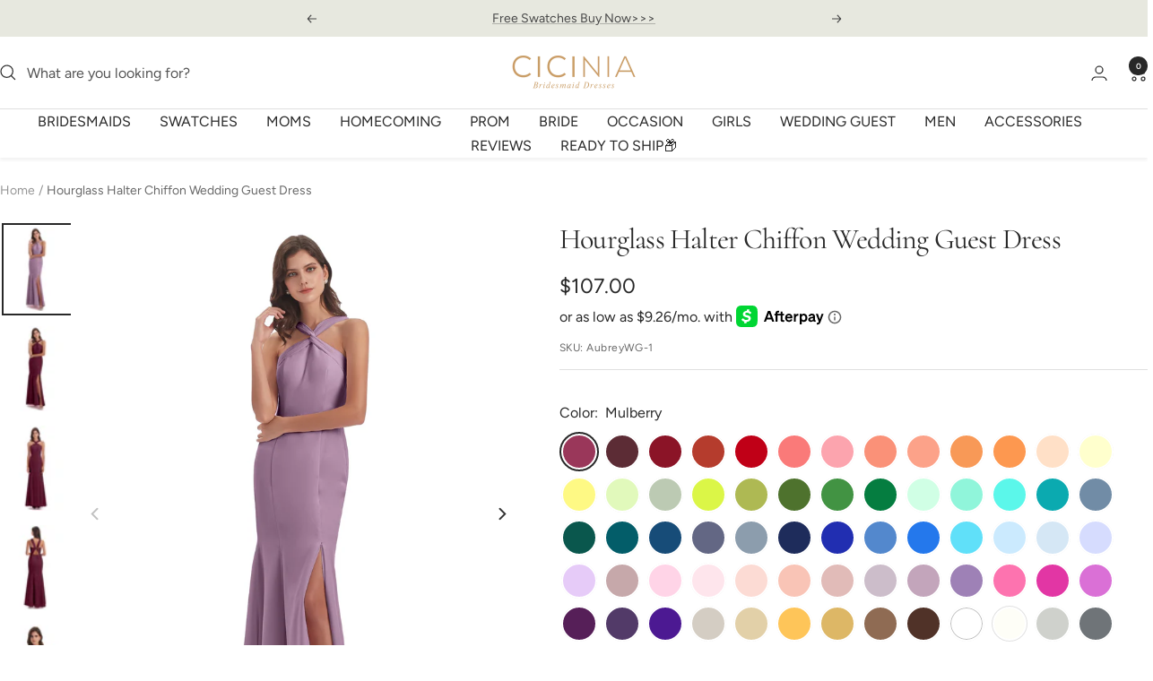

--- FILE ---
content_type: text/javascript; charset=utf-8
request_url: https://www.cicinia.com/en-ca/products/hourglass-halter-chiffon-wedding-dress.js
body_size: 18088
content:
{"id":8412790161625,"title":"Hourglass Halter Chiffon Wedding Guest Dress","handle":"hourglass-halter-chiffon-wedding-dress","description":"\u003cdiv class=\"product-subtitle\"\u003eHourglass Halter Chiffon Wedding Guest Dress\u003cbr\u003e\n\u003c\/div\u003e\n\u003cdiv class=\"product-subtitle\"\u003e\n\u003cdiv id=\"swatch_wrapper\" class=\"show\" data-v-01b6c9e0=\"\"\u003e\n\u003cdiv class=\"info-block-title\" data-v-01b6c9e0=\"\"\u003e\u003cstrong\u003e\u003c\/strong\u003e\u003c\/div\u003e\n\u003cdiv class=\"info-block-title\" data-v-01b6c9e0=\"\"\u003e\u003cstrong\u003e\u003c\/strong\u003e\u003c\/div\u003e\n\u003cdiv id=\"order_swatch_block\" class=\"info-block-content\" data-v-01b6c9e0=\"\"\u003e\u003cbr\u003e\u003c\/div\u003e\n\u003c\/div\u003e\n\u003c\/div\u003e\n\u003cdiv class=\"product-subtitle\"\u003e\u003cstrong\u003e\u003c\/strong\u003e\u003c\/div\u003e\n\u003cdiv class=\"product-subtitle\"\u003e\u003cstrong\u003e\u003c\/strong\u003e\u003c\/div\u003e","published_at":"2023-11-29T17:11:22+08:00","created_at":"2023-11-29T16:12:27+08:00","vendor":"Cicinia","type":"Wedding Guest Dresses","tags":["Azalea","Back Zip","Black","Blue","blue_jay","Blush","Blushing_Pink","Brown","burgundy","Burnt_Orange","cabernet","candy_pink","celadon","champagne","Chiffon","chocolate","Cinnamon_Rose","clover","coral","daffodil","dark_green","dark_navy","dusk","dusty_blue","dusty_rose","dusty_sage","emerald","flamingo","Floor-Length","frost","fuchsia","garden_green","gold","grape","green","Halter","ink_blue","ivory","jade","jungle_green","lavender","lemon","lilac","lime_green","marigold","metallic_gold","mint_green","mist","Mocha","model1","moss","mulberry","ocean_blue","Olive_Green","orange","orchid","papaya","peach","peacock","pearl_pink","Plum","pool","red","regency","rose_gold","royal_blue","rust","sage","sexy","Ship7days","silver","sky_blue","slate_blue","Sleeveless","Slit","spa","steel_grey","stormy","sunset","tahiti","tangerine","taupe","Terracotta","tiffany_blue","Trumpet\/Mermaid","turquoise","Under $100","vintage_mauve","watermelon","wedding guest dress","Wedding Guest Dresses","WG","white","wisteria"],"price":10700,"price_min":10700,"price_max":10700,"available":true,"price_varies":false,"compare_at_price":null,"compare_at_price_min":0,"compare_at_price_max":0,"compare_at_price_varies":false,"variants":[{"id":44329469673689,"title":"Mulberry","option1":"Mulberry","option2":null,"option3":null,"sku":"AubreyWG-1","requires_shipping":true,"taxable":false,"featured_image":{"id":41118716821721,"product_id":8412790161625,"position":129,"created_at":"2023-11-29T16:23:32+08:00","updated_at":"2023-11-29T17:11:18+08:00","alt":"Mulberry","width":2869,"height":3825,"src":"https:\/\/cdn.shopify.com\/s\/files\/1\/0462\/7267\/5992\/files\/cicinia-aubrey-trumpet-mermaid-floor-length-halter-split-chiffon-long-Mulberry-bridesmaid-dresses-1_4b8661a6-cd99-44b0-90b3-9f38da6977cb.jpg?v=1701249078","variant_ids":[44329469673689]},"available":true,"name":"Hourglass Halter Chiffon Wedding Guest Dress - Mulberry","public_title":"Mulberry","options":["Mulberry"],"price":10700,"weight":1000,"compare_at_price":null,"inventory_management":"shopify","barcode":null,"featured_media":{"alt":"Mulberry","id":33754461602009,"position":129,"preview_image":{"aspect_ratio":0.75,"height":3825,"width":2869,"src":"https:\/\/cdn.shopify.com\/s\/files\/1\/0462\/7267\/5992\/files\/cicinia-aubrey-trumpet-mermaid-floor-length-halter-split-chiffon-long-Mulberry-bridesmaid-dresses-1_4b8661a6-cd99-44b0-90b3-9f38da6977cb.jpg?v=1701249078"}},"quantity_rule":{"min":1,"max":null,"increment":1},"quantity_price_breaks":[],"requires_selling_plan":false,"selling_plan_allocations":[]},{"id":44329469706457,"title":"Cabernet","option1":"Cabernet","option2":null,"option3":null,"sku":"AubreyWG-2","requires_shipping":true,"taxable":false,"featured_image":{"id":41118712791257,"product_id":8412790161625,"position":13,"created_at":"2023-11-29T16:23:23+08:00","updated_at":"2023-11-29T17:11:18+08:00","alt":"Cabernet","width":2869,"height":3825,"src":"https:\/\/cdn.shopify.com\/s\/files\/1\/0462\/7267\/5992\/files\/cicinia-aubrey-trumpet-mermaid-floor-length-halter-split-chiffon-long-Cabernet-bridesmaid-dresses-1_34214675-463a-41cf-b4c5-755e76eb6251.jpg?v=1701249078","variant_ids":[44329469706457]},"available":true,"name":"Hourglass Halter Chiffon Wedding Guest Dress - Cabernet","public_title":"Cabernet","options":["Cabernet"],"price":10700,"weight":1000,"compare_at_price":null,"inventory_management":"shopify","barcode":null,"featured_media":{"alt":"Cabernet","id":33754457571545,"position":13,"preview_image":{"aspect_ratio":0.75,"height":3825,"width":2869,"src":"https:\/\/cdn.shopify.com\/s\/files\/1\/0462\/7267\/5992\/files\/cicinia-aubrey-trumpet-mermaid-floor-length-halter-split-chiffon-long-Cabernet-bridesmaid-dresses-1_34214675-463a-41cf-b4c5-755e76eb6251.jpg?v=1701249078"}},"quantity_rule":{"min":1,"max":null,"increment":1},"quantity_price_breaks":[],"requires_selling_plan":false,"selling_plan_allocations":[]},{"id":44329469739225,"title":"Burgundy","option1":"Burgundy","option2":null,"option3":null,"sku":"AubreyWG-3","requires_shipping":true,"taxable":false,"featured_image":{"id":41118713544921,"product_id":8412790161625,"position":33,"created_at":"2023-11-29T16:23:25+08:00","updated_at":"2023-11-29T17:11:18+08:00","alt":"Cabernet","width":2850,"height":3799,"src":"https:\/\/cdn.shopify.com\/s\/files\/1\/0462\/7267\/5992\/files\/cicinia-aubrey-trumpet-mermaid-floor-length-halter-split-chiffon-long-Cabernet-bridesmaid-dresses-2_62f534cb-e64c-4c61-8e41-cf65c36fd732.jpg?v=1701249078","variant_ids":[44329469739225]},"available":true,"name":"Hourglass Halter Chiffon Wedding Guest Dress - Burgundy","public_title":"Burgundy","options":["Burgundy"],"price":10700,"weight":1000,"compare_at_price":null,"inventory_management":"shopify","barcode":null,"featured_media":{"alt":"Cabernet","id":33754458325209,"position":33,"preview_image":{"aspect_ratio":0.75,"height":3799,"width":2850,"src":"https:\/\/cdn.shopify.com\/s\/files\/1\/0462\/7267\/5992\/files\/cicinia-aubrey-trumpet-mermaid-floor-length-halter-split-chiffon-long-Cabernet-bridesmaid-dresses-2_62f534cb-e64c-4c61-8e41-cf65c36fd732.jpg?v=1701249078"}},"quantity_rule":{"min":1,"max":null,"increment":1},"quantity_price_breaks":[],"requires_selling_plan":false,"selling_plan_allocations":[]},{"id":44329469771993,"title":"Rust","option1":"Rust","option2":null,"option3":null,"sku":"AubreyWG-4","requires_shipping":true,"taxable":false,"featured_image":{"id":41118718197977,"product_id":8412790161625,"position":169,"created_at":"2023-11-29T16:23:35+08:00","updated_at":"2023-11-29T17:11:18+08:00","alt":"Rust","width":2869,"height":3825,"src":"https:\/\/cdn.shopify.com\/s\/files\/1\/0462\/7267\/5992\/files\/cicinia-aubrey-trumpet-mermaid-floor-length-halter-split-chiffon-long-Rust-bridesmaid-dresses-1_9ac151c6-9cc1-49b9-ac80-d445af9b7c70.jpg?v=1701249078","variant_ids":[44329469771993]},"available":true,"name":"Hourglass Halter Chiffon Wedding Guest Dress - Rust","public_title":"Rust","options":["Rust"],"price":10700,"weight":1000,"compare_at_price":null,"inventory_management":"shopify","barcode":null,"featured_media":{"alt":"Rust","id":33754462978265,"position":169,"preview_image":{"aspect_ratio":0.75,"height":3825,"width":2869,"src":"https:\/\/cdn.shopify.com\/s\/files\/1\/0462\/7267\/5992\/files\/cicinia-aubrey-trumpet-mermaid-floor-length-halter-split-chiffon-long-Rust-bridesmaid-dresses-1_9ac151c6-9cc1-49b9-ac80-d445af9b7c70.jpg?v=1701249078"}},"quantity_rule":{"min":1,"max":null,"increment":1},"quantity_price_breaks":[],"requires_selling_plan":false,"selling_plan_allocations":[]},{"id":44329469804761,"title":"Red","option1":"Red","option2":null,"option3":null,"sku":"AubreyWG-5","requires_shipping":true,"taxable":false,"featured_image":{"id":41118717935833,"product_id":8412790161625,"position":161,"created_at":"2023-11-29T16:23:34+08:00","updated_at":"2023-11-29T17:11:18+08:00","alt":"Red","width":2869,"height":3825,"src":"https:\/\/cdn.shopify.com\/s\/files\/1\/0462\/7267\/5992\/files\/cicinia-aubrey-trumpet-mermaid-floor-length-halter-split-chiffon-long-Red-bridesmaid-dresses-1_be52f8ea-cd7d-4f13-917c-f719e610375e.jpg?v=1701249078","variant_ids":[44329469804761]},"available":true,"name":"Hourglass Halter Chiffon Wedding Guest Dress - Red","public_title":"Red","options":["Red"],"price":10700,"weight":1000,"compare_at_price":null,"inventory_management":"shopify","barcode":null,"featured_media":{"alt":"Red","id":33754462716121,"position":161,"preview_image":{"aspect_ratio":0.75,"height":3825,"width":2869,"src":"https:\/\/cdn.shopify.com\/s\/files\/1\/0462\/7267\/5992\/files\/cicinia-aubrey-trumpet-mermaid-floor-length-halter-split-chiffon-long-Red-bridesmaid-dresses-1_be52f8ea-cd7d-4f13-917c-f719e610375e.jpg?v=1701249078"}},"quantity_rule":{"min":1,"max":null,"increment":1},"quantity_price_breaks":[],"requires_selling_plan":false,"selling_plan_allocations":[]},{"id":44329469837529,"title":"Watermelon","option1":"Watermelon","option2":null,"option3":null,"sku":"AubreyWG-6","requires_shipping":true,"taxable":false,"featured_image":{"id":41118720000217,"product_id":8412790161625,"position":219,"created_at":"2023-11-29T16:23:39+08:00","updated_at":"2023-11-29T17:11:18+08:00","alt":"Watermelon","width":2869,"height":3825,"src":"https:\/\/cdn.shopify.com\/s\/files\/1\/0462\/7267\/5992\/files\/cicinia-aubrey-trumpet-mermaid-floor-length-halter-split-chiffon-long-Watermelon-bridesmaid-dresses-1_b8bb19e7-869d-4157-9a3a-57af459af27e.jpg?v=1701249078","variant_ids":[44329469837529]},"available":true,"name":"Hourglass Halter Chiffon Wedding Guest Dress - Watermelon","public_title":"Watermelon","options":["Watermelon"],"price":10700,"weight":1000,"compare_at_price":null,"inventory_management":"shopify","barcode":null,"featured_media":{"alt":"Watermelon","id":33754464780505,"position":219,"preview_image":{"aspect_ratio":0.75,"height":3825,"width":2869,"src":"https:\/\/cdn.shopify.com\/s\/files\/1\/0462\/7267\/5992\/files\/cicinia-aubrey-trumpet-mermaid-floor-length-halter-split-chiffon-long-Watermelon-bridesmaid-dresses-1_b8bb19e7-869d-4157-9a3a-57af459af27e.jpg?v=1701249078"}},"quantity_rule":{"min":1,"max":null,"increment":1},"quantity_price_breaks":[],"requires_selling_plan":false,"selling_plan_allocations":[]},{"id":44329469870297,"title":"Flamingo","option1":"Flamingo","option2":null,"option3":null,"sku":"AubreyWG-7","requires_shipping":true,"taxable":false,"featured_image":{"id":41118715150553,"product_id":8412790161625,"position":80,"created_at":"2023-11-29T16:23:28+08:00","updated_at":"2023-11-29T17:11:18+08:00","alt":"Flamingo","width":2869,"height":3825,"src":"https:\/\/cdn.shopify.com\/s\/files\/1\/0462\/7267\/5992\/files\/cicinia-aubrey-trumpet-mermaid-floor-length-halter-split-chiffon-long-Flamingo-bridesmaid-dresses-1_af572c15-a2fa-4cf9-b9fd-e24a02d9276b.jpg?v=1701249078","variant_ids":[44329469870297]},"available":true,"name":"Hourglass Halter Chiffon Wedding Guest Dress - Flamingo","public_title":"Flamingo","options":["Flamingo"],"price":10700,"weight":1000,"compare_at_price":null,"inventory_management":"shopify","barcode":null,"featured_media":{"alt":"Flamingo","id":33754459930841,"position":80,"preview_image":{"aspect_ratio":0.75,"height":3825,"width":2869,"src":"https:\/\/cdn.shopify.com\/s\/files\/1\/0462\/7267\/5992\/files\/cicinia-aubrey-trumpet-mermaid-floor-length-halter-split-chiffon-long-Flamingo-bridesmaid-dresses-1_af572c15-a2fa-4cf9-b9fd-e24a02d9276b.jpg?v=1701249078"}},"quantity_rule":{"min":1,"max":null,"increment":1},"quantity_price_breaks":[],"requires_selling_plan":false,"selling_plan_allocations":[]},{"id":44329469903065,"title":"Papaya","option1":"Papaya","option2":null,"option3":null,"sku":"AubreyWG-8","requires_shipping":true,"taxable":false,"featured_image":{"id":41118717346009,"product_id":8412790161625,"position":143,"created_at":"2023-11-29T16:23:33+08:00","updated_at":"2023-11-29T17:11:18+08:00","alt":"Papaya","width":2869,"height":3825,"src":"https:\/\/cdn.shopify.com\/s\/files\/1\/0462\/7267\/5992\/files\/cicinia-aubrey-trumpet-mermaid-floor-length-halter-split-chiffon-long-Papaya-bridesmaid-dresses-1_c402b2f7-9301-41e9-b599-335b3215609e.jpg?v=1701249078","variant_ids":[44329469903065]},"available":true,"name":"Hourglass Halter Chiffon Wedding Guest Dress - Papaya","public_title":"Papaya","options":["Papaya"],"price":10700,"weight":1000,"compare_at_price":null,"inventory_management":"shopify","barcode":null,"featured_media":{"alt":"Papaya","id":33754462126297,"position":143,"preview_image":{"aspect_ratio":0.75,"height":3825,"width":2869,"src":"https:\/\/cdn.shopify.com\/s\/files\/1\/0462\/7267\/5992\/files\/cicinia-aubrey-trumpet-mermaid-floor-length-halter-split-chiffon-long-Papaya-bridesmaid-dresses-1_c402b2f7-9301-41e9-b599-335b3215609e.jpg?v=1701249078"}},"quantity_rule":{"min":1,"max":null,"increment":1},"quantity_price_breaks":[],"requires_selling_plan":false,"selling_plan_allocations":[]},{"id":44329469935833,"title":"Sunset","option1":"Sunset","option2":null,"option3":null,"sku":"AubreyWG-9","requires_shipping":true,"taxable":false,"featured_image":{"id":41118719279321,"product_id":8412790161625,"position":197,"created_at":"2023-11-29T16:23:37+08:00","updated_at":"2023-11-29T17:11:18+08:00","alt":"Sunset","width":2869,"height":3825,"src":"https:\/\/cdn.shopify.com\/s\/files\/1\/0462\/7267\/5992\/files\/cicinia-aubrey-trumpet-mermaid-floor-length-halter-split-chiffon-long-Sunset-bridesmaid-dresses-1_4e2855ff-9d1a-44eb-87a3-3d3b47342752.jpg?v=1701249078","variant_ids":[44329469935833]},"available":true,"name":"Hourglass Halter Chiffon Wedding Guest Dress - Sunset","public_title":"Sunset","options":["Sunset"],"price":10700,"weight":1000,"compare_at_price":null,"inventory_management":"shopify","barcode":null,"featured_media":{"alt":"Sunset","id":33754464059609,"position":197,"preview_image":{"aspect_ratio":0.75,"height":3825,"width":2869,"src":"https:\/\/cdn.shopify.com\/s\/files\/1\/0462\/7267\/5992\/files\/cicinia-aubrey-trumpet-mermaid-floor-length-halter-split-chiffon-long-Sunset-bridesmaid-dresses-1_4e2855ff-9d1a-44eb-87a3-3d3b47342752.jpg?v=1701249078"}},"quantity_rule":{"min":1,"max":null,"increment":1},"quantity_price_breaks":[],"requires_selling_plan":false,"selling_plan_allocations":[]},{"id":44329469968601,"title":"Orange","option1":"Orange","option2":null,"option3":null,"sku":"AubreyWG-10","requires_shipping":true,"taxable":false,"featured_image":{"id":41118717116633,"product_id":8412790161625,"position":136,"created_at":"2023-11-29T16:23:32+08:00","updated_at":"2023-11-29T17:11:18+08:00","alt":"Orange","width":2869,"height":3825,"src":"https:\/\/cdn.shopify.com\/s\/files\/1\/0462\/7267\/5992\/files\/cicinia-aubrey-trumpet-mermaid-floor-length-halter-split-chiffon-long-Orange-bridesmaid-dresses-1_2cb83efb-098f-41d0-9e5d-16bd9eef20f4.jpg?v=1701249078","variant_ids":[44329469968601]},"available":true,"name":"Hourglass Halter Chiffon Wedding Guest Dress - Orange","public_title":"Orange","options":["Orange"],"price":10700,"weight":1000,"compare_at_price":null,"inventory_management":"shopify","barcode":null,"featured_media":{"alt":"Orange","id":33754461896921,"position":136,"preview_image":{"aspect_ratio":0.75,"height":3825,"width":2869,"src":"https:\/\/cdn.shopify.com\/s\/files\/1\/0462\/7267\/5992\/files\/cicinia-aubrey-trumpet-mermaid-floor-length-halter-split-chiffon-long-Orange-bridesmaid-dresses-1_2cb83efb-098f-41d0-9e5d-16bd9eef20f4.jpg?v=1701249078"}},"quantity_rule":{"min":1,"max":null,"increment":1},"quantity_price_breaks":[],"requires_selling_plan":false,"selling_plan_allocations":[]},{"id":44329470001369,"title":"Tangerine","option1":"Tangerine","option2":null,"option3":null,"sku":"AubreyWG-11","requires_shipping":true,"taxable":false,"featured_image":{"id":41118719508697,"product_id":8412790161625,"position":204,"created_at":"2023-11-29T16:23:37+08:00","updated_at":"2023-11-29T17:11:18+08:00","alt":"Tangerine","width":2869,"height":3825,"src":"https:\/\/cdn.shopify.com\/s\/files\/1\/0462\/7267\/5992\/files\/cicinia-aubrey-trumpet-mermaid-floor-length-halter-split-chiffon-long-Tangerine-bridesmaid-dresses-1_395b2e04-ad69-4f4e-885c-8074ceec932f.jpg?v=1701249078","variant_ids":[44329470001369]},"available":true,"name":"Hourglass Halter Chiffon Wedding Guest Dress - Tangerine","public_title":"Tangerine","options":["Tangerine"],"price":10700,"weight":1000,"compare_at_price":null,"inventory_management":"shopify","barcode":null,"featured_media":{"alt":"Tangerine","id":33754464288985,"position":204,"preview_image":{"aspect_ratio":0.75,"height":3825,"width":2869,"src":"https:\/\/cdn.shopify.com\/s\/files\/1\/0462\/7267\/5992\/files\/cicinia-aubrey-trumpet-mermaid-floor-length-halter-split-chiffon-long-Tangerine-bridesmaid-dresses-1_395b2e04-ad69-4f4e-885c-8074ceec932f.jpg?v=1701249078"}},"quantity_rule":{"min":1,"max":null,"increment":1},"quantity_price_breaks":[],"requires_selling_plan":false,"selling_plan_allocations":[]},{"id":44329470034137,"title":"Peach","option1":"Peach","option2":null,"option3":null,"sku":"AubreyWG-12","requires_shipping":true,"taxable":false,"featured_image":{"id":41118717444313,"product_id":8412790161625,"position":146,"created_at":"2023-11-29T16:23:33+08:00","updated_at":"2023-11-29T17:11:18+08:00","alt":"Peach","width":2869,"height":3825,"src":"https:\/\/cdn.shopify.com\/s\/files\/1\/0462\/7267\/5992\/files\/cicinia-aubrey-trumpet-mermaid-floor-length-halter-split-chiffon-long-Peach-bridesmaid-dresses-1_4fe53340-6e0e-4519-9520-5c3fedc82fec.jpg?v=1701249078","variant_ids":[44329470034137]},"available":true,"name":"Hourglass Halter Chiffon Wedding Guest Dress - Peach","public_title":"Peach","options":["Peach"],"price":10700,"weight":1000,"compare_at_price":null,"inventory_management":"shopify","barcode":null,"featured_media":{"alt":"Peach","id":33754462224601,"position":146,"preview_image":{"aspect_ratio":0.75,"height":3825,"width":2869,"src":"https:\/\/cdn.shopify.com\/s\/files\/1\/0462\/7267\/5992\/files\/cicinia-aubrey-trumpet-mermaid-floor-length-halter-split-chiffon-long-Peach-bridesmaid-dresses-1_4fe53340-6e0e-4519-9520-5c3fedc82fec.jpg?v=1701249078"}},"quantity_rule":{"min":1,"max":null,"increment":1},"quantity_price_breaks":[],"requires_selling_plan":false,"selling_plan_allocations":[]},{"id":44329470066905,"title":"Daffodil","option1":"Daffodil","option2":null,"option3":null,"sku":"AubreyWG-13","requires_shipping":true,"taxable":false,"featured_image":{"id":41118714298585,"product_id":8412790161625,"position":54,"created_at":"2023-11-29T16:23:26+08:00","updated_at":"2023-11-29T17:11:18+08:00","alt":"Daffodil","width":2869,"height":3825,"src":"https:\/\/cdn.shopify.com\/s\/files\/1\/0462\/7267\/5992\/files\/cicinia-aubrey-trumpet-mermaid-floor-length-halter-split-chiffon-long-Daffodil-bridesmaid-dresses-1_e3df6063-59e9-451e-ab92-3931319c1f4f.jpg?v=1701249078","variant_ids":[44329470066905]},"available":true,"name":"Hourglass Halter Chiffon Wedding Guest Dress - Daffodil","public_title":"Daffodil","options":["Daffodil"],"price":10700,"weight":1000,"compare_at_price":null,"inventory_management":"shopify","barcode":null,"featured_media":{"alt":"Daffodil","id":33754459078873,"position":54,"preview_image":{"aspect_ratio":0.75,"height":3825,"width":2869,"src":"https:\/\/cdn.shopify.com\/s\/files\/1\/0462\/7267\/5992\/files\/cicinia-aubrey-trumpet-mermaid-floor-length-halter-split-chiffon-long-Daffodil-bridesmaid-dresses-1_e3df6063-59e9-451e-ab92-3931319c1f4f.jpg?v=1701249078"}},"quantity_rule":{"min":1,"max":null,"increment":1},"quantity_price_breaks":[],"requires_selling_plan":false,"selling_plan_allocations":[]},{"id":44329470099673,"title":"Lemon","option1":"Lemon","option2":null,"option3":null,"sku":"AubreyWG-14","requires_shipping":true,"taxable":false,"featured_image":{"id":41118716133593,"product_id":8412790161625,"position":108,"created_at":"2023-11-29T16:23:30+08:00","updated_at":"2023-11-29T17:11:18+08:00","alt":"Lemon","width":2869,"height":3825,"src":"https:\/\/cdn.shopify.com\/s\/files\/1\/0462\/7267\/5992\/files\/cicinia-aubrey-trumpet-mermaid-floor-length-halter-split-chiffon-long-Lemon-bridesmaid-dresses-1_9e7488db-2d19-4ba1-a8af-0536b4469b25.jpg?v=1701249078","variant_ids":[44329470099673]},"available":true,"name":"Hourglass Halter Chiffon Wedding Guest Dress - Lemon","public_title":"Lemon","options":["Lemon"],"price":10700,"weight":1000,"compare_at_price":null,"inventory_management":"shopify","barcode":null,"featured_media":{"alt":"Lemon","id":33754460913881,"position":108,"preview_image":{"aspect_ratio":0.75,"height":3825,"width":2869,"src":"https:\/\/cdn.shopify.com\/s\/files\/1\/0462\/7267\/5992\/files\/cicinia-aubrey-trumpet-mermaid-floor-length-halter-split-chiffon-long-Lemon-bridesmaid-dresses-1_9e7488db-2d19-4ba1-a8af-0536b4469b25.jpg?v=1701249078"}},"quantity_rule":{"min":1,"max":null,"increment":1},"quantity_price_breaks":[],"requires_selling_plan":false,"selling_plan_allocations":[]},{"id":44329470132441,"title":"Sage","option1":"Sage","option2":null,"option3":null,"sku":"AubreyWG-15","requires_shipping":true,"taxable":false,"featured_image":{"id":41118718329049,"product_id":8412790161625,"position":173,"created_at":"2023-11-29T16:23:35+08:00","updated_at":"2023-11-29T17:11:18+08:00","alt":"Sage","width":2869,"height":3825,"src":"https:\/\/cdn.shopify.com\/s\/files\/1\/0462\/7267\/5992\/files\/cicinia-aubrey-trumpet-mermaid-floor-length-halter-split-chiffon-long-Sage-bridesmaid-dresses-1_5d7818b8-ce76-4a2b-b897-802f43ff16aa.jpg?v=1701249078","variant_ids":[44329470132441]},"available":true,"name":"Hourglass Halter Chiffon Wedding Guest Dress - Sage","public_title":"Sage","options":["Sage"],"price":10700,"weight":1000,"compare_at_price":null,"inventory_management":"shopify","barcode":null,"featured_media":{"alt":"Sage","id":33754463109337,"position":173,"preview_image":{"aspect_ratio":0.75,"height":3825,"width":2869,"src":"https:\/\/cdn.shopify.com\/s\/files\/1\/0462\/7267\/5992\/files\/cicinia-aubrey-trumpet-mermaid-floor-length-halter-split-chiffon-long-Sage-bridesmaid-dresses-1_5d7818b8-ce76-4a2b-b897-802f43ff16aa.jpg?v=1701249078"}},"quantity_rule":{"min":1,"max":null,"increment":1},"quantity_price_breaks":[],"requires_selling_plan":false,"selling_plan_allocations":[]},{"id":44329470165209,"title":"Dusty_Sage","option1":"Dusty_Sage","option2":null,"option3":null,"sku":"AubreyWG-16","requires_shipping":true,"taxable":false,"featured_image":{"id":41160273494233,"product_id":8412790161625,"position":249,"created_at":"2023-12-08T14:32:42+08:00","updated_at":"2023-12-08T14:32:44+08:00","alt":"Dusty_Sage","width":750,"height":1000,"src":"https:\/\/cdn.shopify.com\/s\/files\/1\/0462\/7267\/5992\/files\/cicinia-aubrey-trumpet-mermaid-floor-length-halter-split-chiffon-long-Dusty_Sage-bridesmaid-dresses-1_750x_ac81c8db-acfa-487e-9c59-1285bc611f47.jpg?v=1702017164","variant_ids":[44329470165209]},"available":true,"name":"Hourglass Halter Chiffon Wedding Guest Dress - Dusty_Sage","public_title":"Dusty_Sage","options":["Dusty_Sage"],"price":10700,"weight":1000,"compare_at_price":null,"inventory_management":"shopify","barcode":null,"featured_media":{"alt":"Dusty_Sage","id":33802341351641,"position":249,"preview_image":{"aspect_ratio":0.75,"height":1000,"width":750,"src":"https:\/\/cdn.shopify.com\/s\/files\/1\/0462\/7267\/5992\/files\/cicinia-aubrey-trumpet-mermaid-floor-length-halter-split-chiffon-long-Dusty_Sage-bridesmaid-dresses-1_750x_ac81c8db-acfa-487e-9c59-1285bc611f47.jpg?v=1702017164"}},"quantity_rule":{"min":1,"max":null,"increment":1},"quantity_price_breaks":[],"requires_selling_plan":false,"selling_plan_allocations":[]},{"id":44329470230745,"title":"Lime_Green","option1":"Lime_Green","option2":null,"option3":null,"sku":"AubreyWG-17","requires_shipping":true,"taxable":false,"featured_image":{"id":41118716362969,"product_id":8412790161625,"position":115,"created_at":"2023-11-29T16:23:31+08:00","updated_at":"2023-11-29T17:11:18+08:00","alt":"Lime_Green","width":2869,"height":3825,"src":"https:\/\/cdn.shopify.com\/s\/files\/1\/0462\/7267\/5992\/files\/cicinia-aubrey-trumpet-mermaid-floor-length-halter-split-chiffon-long-Lime_Green-bridesmaid-dresses-1_d8efabb5-f607-427d-b4a0-4cc13f0551fc.jpg?v=1701249078","variant_ids":[44329470230745]},"available":true,"name":"Hourglass Halter Chiffon Wedding Guest Dress - Lime_Green","public_title":"Lime_Green","options":["Lime_Green"],"price":10700,"weight":1000,"compare_at_price":null,"inventory_management":"shopify","barcode":null,"featured_media":{"alt":"Lime_Green","id":33754461143257,"position":115,"preview_image":{"aspect_ratio":0.75,"height":3825,"width":2869,"src":"https:\/\/cdn.shopify.com\/s\/files\/1\/0462\/7267\/5992\/files\/cicinia-aubrey-trumpet-mermaid-floor-length-halter-split-chiffon-long-Lime_Green-bridesmaid-dresses-1_d8efabb5-f607-427d-b4a0-4cc13f0551fc.jpg?v=1701249078"}},"quantity_rule":{"min":1,"max":null,"increment":1},"quantity_price_breaks":[],"requires_selling_plan":false,"selling_plan_allocations":[]},{"id":44329470263513,"title":"Clover","option1":"Clover","option2":null,"option3":null,"sku":"AubreyWG-18","requires_shipping":true,"taxable":false,"featured_image":{"id":41118714069209,"product_id":8412790161625,"position":47,"created_at":"2023-11-29T16:23:26+08:00","updated_at":"2023-11-29T17:11:18+08:00","alt":"Clover","width":2869,"height":3825,"src":"https:\/\/cdn.shopify.com\/s\/files\/1\/0462\/7267\/5992\/files\/cicinia-aubrey-trumpet-mermaid-floor-length-halter-split-chiffon-long-Clover-bridesmaid-dresses-1_22d90a7c-68f1-4e14-b06c-e3653c79733e.jpg?v=1701249078","variant_ids":[44329470263513]},"available":true,"name":"Hourglass Halter Chiffon Wedding Guest Dress - Clover","public_title":"Clover","options":["Clover"],"price":10700,"weight":1000,"compare_at_price":null,"inventory_management":"shopify","barcode":null,"featured_media":{"alt":"Clover","id":33754458849497,"position":47,"preview_image":{"aspect_ratio":0.75,"height":3825,"width":2869,"src":"https:\/\/cdn.shopify.com\/s\/files\/1\/0462\/7267\/5992\/files\/cicinia-aubrey-trumpet-mermaid-floor-length-halter-split-chiffon-long-Clover-bridesmaid-dresses-1_22d90a7c-68f1-4e14-b06c-e3653c79733e.jpg?v=1701249078"}},"quantity_rule":{"min":1,"max":null,"increment":1},"quantity_price_breaks":[],"requires_selling_plan":false,"selling_plan_allocations":[]},{"id":44329470296281,"title":"Moss","option1":"Moss","option2":null,"option3":null,"sku":"AubreyWG-19","requires_shipping":true,"taxable":false,"featured_image":{"id":41118716690649,"product_id":8412790161625,"position":125,"created_at":"2023-11-29T16:23:32+08:00","updated_at":"2023-11-29T17:11:18+08:00","alt":"Moss","width":2869,"height":3825,"src":"https:\/\/cdn.shopify.com\/s\/files\/1\/0462\/7267\/5992\/files\/cicinia-aubrey-trumpet-mermaid-floor-length-halter-split-chiffon-long-Moss-bridesmaid-dresses-1_25da3362-dc20-4a48-8224-e48b30034e64.jpg?v=1701249078","variant_ids":[44329470296281]},"available":true,"name":"Hourglass Halter Chiffon Wedding Guest Dress - Moss","public_title":"Moss","options":["Moss"],"price":10700,"weight":1000,"compare_at_price":null,"inventory_management":"shopify","barcode":null,"featured_media":{"alt":"Moss","id":33754461470937,"position":125,"preview_image":{"aspect_ratio":0.75,"height":3825,"width":2869,"src":"https:\/\/cdn.shopify.com\/s\/files\/1\/0462\/7267\/5992\/files\/cicinia-aubrey-trumpet-mermaid-floor-length-halter-split-chiffon-long-Moss-bridesmaid-dresses-1_25da3362-dc20-4a48-8224-e48b30034e64.jpg?v=1701249078"}},"quantity_rule":{"min":1,"max":null,"increment":1},"quantity_price_breaks":[],"requires_selling_plan":false,"selling_plan_allocations":[]},{"id":44329470329049,"title":"Green","option1":"Green","option2":null,"option3":null,"sku":"AubreyWG-20","requires_shipping":true,"taxable":false,"featured_image":{"id":41118715674841,"product_id":8412790161625,"position":94,"created_at":"2023-11-29T16:23:29+08:00","updated_at":"2023-11-29T17:11:18+08:00","alt":"Green","width":2869,"height":3825,"src":"https:\/\/cdn.shopify.com\/s\/files\/1\/0462\/7267\/5992\/files\/cicinia-aubrey-trumpet-mermaid-floor-length-halter-split-chiffon-long-Green-bridesmaid-dresses-1_a2100747-d417-4b7c-809d-e418800d1adf.jpg?v=1701249078","variant_ids":[44329470329049]},"available":true,"name":"Hourglass Halter Chiffon Wedding Guest Dress - Green","public_title":"Green","options":["Green"],"price":10700,"weight":1000,"compare_at_price":null,"inventory_management":"shopify","barcode":null,"featured_media":{"alt":"Green","id":33754460455129,"position":94,"preview_image":{"aspect_ratio":0.75,"height":3825,"width":2869,"src":"https:\/\/cdn.shopify.com\/s\/files\/1\/0462\/7267\/5992\/files\/cicinia-aubrey-trumpet-mermaid-floor-length-halter-split-chiffon-long-Green-bridesmaid-dresses-1_a2100747-d417-4b7c-809d-e418800d1adf.jpg?v=1701249078"}},"quantity_rule":{"min":1,"max":null,"increment":1},"quantity_price_breaks":[],"requires_selling_plan":false,"selling_plan_allocations":[]},{"id":44329470361817,"title":"Emerald","option1":"Emerald","option2":null,"option3":null,"sku":"AubreyWG-21","requires_shipping":true,"taxable":false,"featured_image":{"id":41118712889561,"product_id":8412790161625,"position":16,"created_at":"2023-11-29T16:23:23+08:00","updated_at":"2023-11-29T17:11:18+08:00","alt":"Emerald","width":2869,"height":3825,"src":"https:\/\/cdn.shopify.com\/s\/files\/1\/0462\/7267\/5992\/files\/cicinia-aubrey-trumpet-mermaid-floor-length-halter-split-chiffon-long-Emerald-bridesmaid-dresses-1_cf8ab8b3-6cc4-4902-aa17-97e5c8fb6257.jpg?v=1701249078","variant_ids":[44329470361817]},"available":true,"name":"Hourglass Halter Chiffon Wedding Guest Dress - Emerald","public_title":"Emerald","options":["Emerald"],"price":10700,"weight":1000,"compare_at_price":null,"inventory_management":"shopify","barcode":null,"featured_media":{"alt":"Emerald","id":33754457669849,"position":16,"preview_image":{"aspect_ratio":0.75,"height":3825,"width":2869,"src":"https:\/\/cdn.shopify.com\/s\/files\/1\/0462\/7267\/5992\/files\/cicinia-aubrey-trumpet-mermaid-floor-length-halter-split-chiffon-long-Emerald-bridesmaid-dresses-1_cf8ab8b3-6cc4-4902-aa17-97e5c8fb6257.jpg?v=1701249078"}},"quantity_rule":{"min":1,"max":null,"increment":1},"quantity_price_breaks":[],"requires_selling_plan":false,"selling_plan_allocations":[]},{"id":44329470394585,"title":"Mint_Green","option1":"Mint_Green","option2":null,"option3":null,"sku":"AubreyWG-22","requires_shipping":true,"taxable":false,"featured_image":{"id":41118716494041,"product_id":8412790161625,"position":119,"created_at":"2023-11-29T16:23:31+08:00","updated_at":"2023-11-29T17:11:18+08:00","alt":"Mint_Green","width":2869,"height":3825,"src":"https:\/\/cdn.shopify.com\/s\/files\/1\/0462\/7267\/5992\/files\/cicinia-aubrey-trumpet-mermaid-floor-length-halter-split-chiffon-long-Mint_Green-bridesmaid-dresses-1_87f494d3-64e0-4ba9-9579-660484744215.jpg?v=1701249078","variant_ids":[44329470394585]},"available":true,"name":"Hourglass Halter Chiffon Wedding Guest Dress - Mint_Green","public_title":"Mint_Green","options":["Mint_Green"],"price":10700,"weight":1000,"compare_at_price":null,"inventory_management":"shopify","barcode":null,"featured_media":{"alt":"Mint_Green","id":33754461274329,"position":119,"preview_image":{"aspect_ratio":0.75,"height":3825,"width":2869,"src":"https:\/\/cdn.shopify.com\/s\/files\/1\/0462\/7267\/5992\/files\/cicinia-aubrey-trumpet-mermaid-floor-length-halter-split-chiffon-long-Mint_Green-bridesmaid-dresses-1_87f494d3-64e0-4ba9-9579-660484744215.jpg?v=1701249078"}},"quantity_rule":{"min":1,"max":null,"increment":1},"quantity_price_breaks":[],"requires_selling_plan":false,"selling_plan_allocations":[]},{"id":44329470427353,"title":"Turquoise","option1":"Turquoise","option2":null,"option3":null,"sku":"AubreyWG-23","requires_shipping":true,"taxable":false,"featured_image":{"id":41118719770841,"product_id":8412790161625,"position":212,"created_at":"2023-11-29T16:23:38+08:00","updated_at":"2023-11-29T17:11:18+08:00","alt":"Turquoise","width":2869,"height":3825,"src":"https:\/\/cdn.shopify.com\/s\/files\/1\/0462\/7267\/5992\/files\/cicinia-aubrey-trumpet-mermaid-floor-length-halter-split-chiffon-long-Turquoise-bridesmaid-dresses-1_dd2edc43-4c82-4bbf-9394-7eee6e9bfdff.jpg?v=1701249078","variant_ids":[44329470427353]},"available":true,"name":"Hourglass Halter Chiffon Wedding Guest Dress - Turquoise","public_title":"Turquoise","options":["Turquoise"],"price":10700,"weight":1000,"compare_at_price":null,"inventory_management":"shopify","barcode":null,"featured_media":{"alt":"Turquoise","id":33754464551129,"position":212,"preview_image":{"aspect_ratio":0.75,"height":3825,"width":2869,"src":"https:\/\/cdn.shopify.com\/s\/files\/1\/0462\/7267\/5992\/files\/cicinia-aubrey-trumpet-mermaid-floor-length-halter-split-chiffon-long-Turquoise-bridesmaid-dresses-1_dd2edc43-4c82-4bbf-9394-7eee6e9bfdff.jpg?v=1701249078"}},"quantity_rule":{"min":1,"max":null,"increment":1},"quantity_price_breaks":[],"requires_selling_plan":false,"selling_plan_allocations":[]},{"id":44329470460121,"title":"Spa","option1":"Spa","option2":null,"option3":null,"sku":"AubreyWG-24","requires_shipping":true,"taxable":false,"featured_image":{"id":41118718951641,"product_id":8412790161625,"position":187,"created_at":"2023-11-29T16:23:36+08:00","updated_at":"2023-11-29T17:11:18+08:00","alt":"Spa","width":2869,"height":3825,"src":"https:\/\/cdn.shopify.com\/s\/files\/1\/0462\/7267\/5992\/files\/cicinia-aubrey-trumpet-mermaid-floor-length-halter-split-chiffon-long-Spa-bridesmaid-dresses-1_3ced478f-f319-4dc4-b345-7c29c96fe92c.jpg?v=1701249078","variant_ids":[44329470460121]},"available":true,"name":"Hourglass Halter Chiffon Wedding Guest Dress - Spa","public_title":"Spa","options":["Spa"],"price":10700,"weight":1000,"compare_at_price":null,"inventory_management":"shopify","barcode":null,"featured_media":{"alt":"Spa","id":33754463731929,"position":187,"preview_image":{"aspect_ratio":0.75,"height":3825,"width":2869,"src":"https:\/\/cdn.shopify.com\/s\/files\/1\/0462\/7267\/5992\/files\/cicinia-aubrey-trumpet-mermaid-floor-length-halter-split-chiffon-long-Spa-bridesmaid-dresses-1_3ced478f-f319-4dc4-b345-7c29c96fe92c.jpg?v=1701249078"}},"quantity_rule":{"min":1,"max":null,"increment":1},"quantity_price_breaks":[],"requires_selling_plan":false,"selling_plan_allocations":[]},{"id":44329470492889,"title":"Jade","option1":"Jade","option2":null,"option3":null,"sku":"AubreyWG-25","requires_shipping":true,"taxable":false,"featured_image":{"id":41118715969753,"product_id":8412790161625,"position":103,"created_at":"2023-11-29T16:23:30+08:00","updated_at":"2023-11-29T17:11:18+08:00","alt":"Jade","width":2869,"height":3825,"src":"https:\/\/cdn.shopify.com\/s\/files\/1\/0462\/7267\/5992\/files\/cicinia-aubrey-trumpet-mermaid-floor-length-halter-split-chiffon-long-Jade-bridesmaid-dresses-1_68ce425e-b7c1-49c8-8fb0-938dc4fdc7ef.jpg?v=1701249078","variant_ids":[44329470492889]},"available":true,"name":"Hourglass Halter Chiffon Wedding Guest Dress - Jade","public_title":"Jade","options":["Jade"],"price":10700,"weight":1000,"compare_at_price":null,"inventory_management":"shopify","barcode":null,"featured_media":{"alt":"Jade","id":33754460750041,"position":103,"preview_image":{"aspect_ratio":0.75,"height":3825,"width":2869,"src":"https:\/\/cdn.shopify.com\/s\/files\/1\/0462\/7267\/5992\/files\/cicinia-aubrey-trumpet-mermaid-floor-length-halter-split-chiffon-long-Jade-bridesmaid-dresses-1_68ce425e-b7c1-49c8-8fb0-938dc4fdc7ef.jpg?v=1701249078"}},"quantity_rule":{"min":1,"max":null,"increment":1},"quantity_price_breaks":[],"requires_selling_plan":false,"selling_plan_allocations":[]},{"id":44329470525657,"title":"Slate_Blue","option1":"Slate_Blue","option2":null,"option3":null,"sku":"AubreyWG-26","requires_shipping":true,"taxable":false,"featured_image":{"id":41118718820569,"product_id":8412790161625,"position":183,"created_at":"2023-11-29T16:23:36+08:00","updated_at":"2023-11-29T17:11:18+08:00","alt":"Slate_Blue","width":2869,"height":3825,"src":"https:\/\/cdn.shopify.com\/s\/files\/1\/0462\/7267\/5992\/files\/cicinia-aubrey-trumpet-mermaid-floor-length-halter-split-chiffon-long-Slate_Blue-bridesmaid-dresses-1_0803d012-7582-4390-974f-1894b72a00d6.jpg?v=1701249078","variant_ids":[44329470525657]},"available":true,"name":"Hourglass Halter Chiffon Wedding Guest Dress - Slate_Blue","public_title":"Slate_Blue","options":["Slate_Blue"],"price":10700,"weight":1000,"compare_at_price":null,"inventory_management":"shopify","barcode":null,"featured_media":{"alt":"Slate_Blue","id":33754463600857,"position":183,"preview_image":{"aspect_ratio":0.75,"height":3825,"width":2869,"src":"https:\/\/cdn.shopify.com\/s\/files\/1\/0462\/7267\/5992\/files\/cicinia-aubrey-trumpet-mermaid-floor-length-halter-split-chiffon-long-Slate_Blue-bridesmaid-dresses-1_0803d012-7582-4390-974f-1894b72a00d6.jpg?v=1701249078"}},"quantity_rule":{"min":1,"max":null,"increment":1},"quantity_price_breaks":[],"requires_selling_plan":false,"selling_plan_allocations":[]},{"id":44329470558425,"title":"Dark_Green","option1":"Dark_Green","option2":null,"option3":null,"sku":"AubreyWG-27","requires_shipping":true,"taxable":false,"featured_image":{"id":41118714429657,"product_id":8412790161625,"position":58,"created_at":"2023-11-29T16:23:27+08:00","updated_at":"2023-11-29T17:11:18+08:00","alt":"Dark_Green","width":2869,"height":3825,"src":"https:\/\/cdn.shopify.com\/s\/files\/1\/0462\/7267\/5992\/files\/cicinia-aubrey-trumpet-mermaid-floor-length-halter-split-chiffon-long-Dark_Green-bridesmaid-dresses-1_3790ee13-4727-416e-bb78-f774bd737454.jpg?v=1701249078","variant_ids":[44329470558425]},"available":true,"name":"Hourglass Halter Chiffon Wedding Guest Dress - Dark_Green","public_title":"Dark_Green","options":["Dark_Green"],"price":10700,"weight":1000,"compare_at_price":null,"inventory_management":"shopify","barcode":null,"featured_media":{"alt":"Dark_Green","id":33754459209945,"position":58,"preview_image":{"aspect_ratio":0.75,"height":3825,"width":2869,"src":"https:\/\/cdn.shopify.com\/s\/files\/1\/0462\/7267\/5992\/files\/cicinia-aubrey-trumpet-mermaid-floor-length-halter-split-chiffon-long-Dark_Green-bridesmaid-dresses-1_3790ee13-4727-416e-bb78-f774bd737454.jpg?v=1701249078"}},"quantity_rule":{"min":1,"max":null,"increment":1},"quantity_price_breaks":[],"requires_selling_plan":false,"selling_plan_allocations":[]},{"id":44329470591193,"title":"Peacock","option1":"Peacock","option2":null,"option3":null,"sku":"AubreyWG-28","requires_shipping":true,"taxable":false,"featured_image":{"id":41118717575385,"product_id":8412790161625,"position":150,"created_at":"2023-11-29T16:23:33+08:00","updated_at":"2023-11-29T17:11:18+08:00","alt":"Peacock","width":2869,"height":3825,"src":"https:\/\/cdn.shopify.com\/s\/files\/1\/0462\/7267\/5992\/files\/cicinia-aubrey-trumpet-mermaid-floor-length-halter-split-chiffon-long-Peacock-bridesmaid-dresses-1_68dd2117-cdfe-4e7f-b1f1-eb17396a6722.jpg?v=1701249078","variant_ids":[44329470591193]},"available":true,"name":"Hourglass Halter Chiffon Wedding Guest Dress - Peacock","public_title":"Peacock","options":["Peacock"],"price":10700,"weight":1000,"compare_at_price":null,"inventory_management":"shopify","barcode":null,"featured_media":{"alt":"Peacock","id":33754462355673,"position":150,"preview_image":{"aspect_ratio":0.75,"height":3825,"width":2869,"src":"https:\/\/cdn.shopify.com\/s\/files\/1\/0462\/7267\/5992\/files\/cicinia-aubrey-trumpet-mermaid-floor-length-halter-split-chiffon-long-Peacock-bridesmaid-dresses-1_68dd2117-cdfe-4e7f-b1f1-eb17396a6722.jpg?v=1701249078"}},"quantity_rule":{"min":1,"max":null,"increment":1},"quantity_price_breaks":[],"requires_selling_plan":false,"selling_plan_allocations":[]},{"id":44329470623961,"title":"Ink_Blue","option1":"Ink_Blue","option2":null,"option3":null,"sku":"AubreyWG-29","requires_shipping":true,"taxable":false,"featured_image":{"id":41118715773145,"product_id":8412790161625,"position":97,"created_at":"2023-11-29T16:23:29+08:00","updated_at":"2023-11-29T17:11:18+08:00","alt":"Ink_Blue","width":2869,"height":3825,"src":"https:\/\/cdn.shopify.com\/s\/files\/1\/0462\/7267\/5992\/files\/cicinia-aubrey-trumpet-mermaid-floor-length-halter-split-chiffon-long-Ink_Blue-bridesmaid-dresses-1_2988d7b1-7a35-4260-a0e0-75fd92a773ad.jpg?v=1701249078","variant_ids":[44329470623961]},"available":true,"name":"Hourglass Halter Chiffon Wedding Guest Dress - Ink_Blue","public_title":"Ink_Blue","options":["Ink_Blue"],"price":10700,"weight":1000,"compare_at_price":null,"inventory_management":"shopify","barcode":null,"featured_media":{"alt":"Ink_Blue","id":33754460553433,"position":97,"preview_image":{"aspect_ratio":0.75,"height":3825,"width":2869,"src":"https:\/\/cdn.shopify.com\/s\/files\/1\/0462\/7267\/5992\/files\/cicinia-aubrey-trumpet-mermaid-floor-length-halter-split-chiffon-long-Ink_Blue-bridesmaid-dresses-1_2988d7b1-7a35-4260-a0e0-75fd92a773ad.jpg?v=1701249078"}},"quantity_rule":{"min":1,"max":null,"increment":1},"quantity_price_breaks":[],"requires_selling_plan":false,"selling_plan_allocations":[]},{"id":44329470656729,"title":"Stormy","option1":"Stormy","option2":null,"option3":null,"sku":"AubreyWG-30","requires_shipping":true,"taxable":false,"featured_image":{"id":41118719148249,"product_id":8412790161625,"position":193,"created_at":"2023-11-29T16:23:37+08:00","updated_at":"2023-11-29T17:11:18+08:00","alt":"Stormy","width":2869,"height":3825,"src":"https:\/\/cdn.shopify.com\/s\/files\/1\/0462\/7267\/5992\/files\/cicinia-aubrey-trumpet-mermaid-floor-length-halter-split-chiffon-long-Stormy-bridesmaid-dresses-1_2df52ea2-b89d-4bcb-8d9c-fa33e318e611.jpg?v=1701249078","variant_ids":[44329470656729]},"available":true,"name":"Hourglass Halter Chiffon Wedding Guest Dress - Stormy","public_title":"Stormy","options":["Stormy"],"price":10700,"weight":1000,"compare_at_price":null,"inventory_management":"shopify","barcode":null,"featured_media":{"alt":"Stormy","id":33754463928537,"position":193,"preview_image":{"aspect_ratio":0.75,"height":3825,"width":2869,"src":"https:\/\/cdn.shopify.com\/s\/files\/1\/0462\/7267\/5992\/files\/cicinia-aubrey-trumpet-mermaid-floor-length-halter-split-chiffon-long-Stormy-bridesmaid-dresses-1_2df52ea2-b89d-4bcb-8d9c-fa33e318e611.jpg?v=1701249078"}},"quantity_rule":{"min":1,"max":null,"increment":1},"quantity_price_breaks":[],"requires_selling_plan":false,"selling_plan_allocations":[]},{"id":44329470689497,"title":"Dusty_Blue","option1":"Dusty_Blue","option2":null,"option3":null,"sku":"AubreyWG-31","requires_shipping":true,"taxable":false,"featured_image":{"id":41118714757337,"product_id":8412790161625,"position":68,"created_at":"2023-11-29T16:23:27+08:00","updated_at":"2023-11-29T17:11:18+08:00","alt":"Dusty_Blue","width":2869,"height":3825,"src":"https:\/\/cdn.shopify.com\/s\/files\/1\/0462\/7267\/5992\/files\/cicinia-aubrey-trumpet-mermaid-floor-length-halter-split-chiffon-long-Dusty_Blue-bridesmaid-dresses-1_4b7853a9-aa58-4e78-b2d7-1a42298c19a4.jpg?v=1701249078","variant_ids":[44329470689497]},"available":true,"name":"Hourglass Halter Chiffon Wedding Guest Dress - Dusty_Blue","public_title":"Dusty_Blue","options":["Dusty_Blue"],"price":10700,"weight":1000,"compare_at_price":null,"inventory_management":"shopify","barcode":null,"featured_media":{"alt":"Dusty_Blue","id":33754459537625,"position":68,"preview_image":{"aspect_ratio":0.75,"height":3825,"width":2869,"src":"https:\/\/cdn.shopify.com\/s\/files\/1\/0462\/7267\/5992\/files\/cicinia-aubrey-trumpet-mermaid-floor-length-halter-split-chiffon-long-Dusty_Blue-bridesmaid-dresses-1_4b7853a9-aa58-4e78-b2d7-1a42298c19a4.jpg?v=1701249078"}},"quantity_rule":{"min":1,"max":null,"increment":1},"quantity_price_breaks":[],"requires_selling_plan":false,"selling_plan_allocations":[]},{"id":44329470722265,"title":"Dark_Navy","option1":"Dark_Navy","option2":null,"option3":null,"sku":"AubreyWG-32","requires_shipping":true,"taxable":false,"featured_image":{"id":41118712824025,"product_id":8412790161625,"position":14,"created_at":"2023-11-29T16:23:23+08:00","updated_at":"2023-11-29T17:11:18+08:00","alt":"Dark_Navy","width":2869,"height":3825,"src":"https:\/\/cdn.shopify.com\/s\/files\/1\/0462\/7267\/5992\/files\/cicinia-aubrey-trumpet-mermaid-floor-length-halter-split-chiffon-long-Dark_Navy-bridesmaid-dresses-1_3b4a4b3d-c62c-4c71-84ff-c8e3d973b46e.jpg?v=1701249078","variant_ids":[44329470722265]},"available":true,"name":"Hourglass Halter Chiffon Wedding Guest Dress - Dark_Navy","public_title":"Dark_Navy","options":["Dark_Navy"],"price":10700,"weight":1000,"compare_at_price":null,"inventory_management":"shopify","barcode":null,"featured_media":{"alt":"Dark_Navy","id":33754457604313,"position":14,"preview_image":{"aspect_ratio":0.75,"height":3825,"width":2869,"src":"https:\/\/cdn.shopify.com\/s\/files\/1\/0462\/7267\/5992\/files\/cicinia-aubrey-trumpet-mermaid-floor-length-halter-split-chiffon-long-Dark_Navy-bridesmaid-dresses-1_3b4a4b3d-c62c-4c71-84ff-c8e3d973b46e.jpg?v=1701249078"}},"quantity_rule":{"min":1,"max":null,"increment":1},"quantity_price_breaks":[],"requires_selling_plan":false,"selling_plan_allocations":[]},{"id":44329470755033,"title":"Royal_Blue","option1":"Royal_Blue","option2":null,"option3":null,"sku":"AubreyWG-33","requires_shipping":true,"taxable":false,"featured_image":{"id":41118718066905,"product_id":8412790161625,"position":165,"created_at":"2023-11-29T16:23:35+08:00","updated_at":"2023-11-29T17:11:18+08:00","alt":"Royal_Blue","width":2869,"height":3825,"src":"https:\/\/cdn.shopify.com\/s\/files\/1\/0462\/7267\/5992\/files\/cicinia-aubrey-trumpet-mermaid-floor-length-halter-split-chiffon-long-Royal_Blue-bridesmaid-dresses-1_f049a762-8079-47d6-b9d2-46dd7f3f850b.jpg?v=1701249078","variant_ids":[44329470755033]},"available":true,"name":"Hourglass Halter Chiffon Wedding Guest Dress - Royal_Blue","public_title":"Royal_Blue","options":["Royal_Blue"],"price":10700,"weight":1000,"compare_at_price":null,"inventory_management":"shopify","barcode":null,"featured_media":{"alt":"Royal_Blue","id":33754462847193,"position":165,"preview_image":{"aspect_ratio":0.75,"height":3825,"width":2869,"src":"https:\/\/cdn.shopify.com\/s\/files\/1\/0462\/7267\/5992\/files\/cicinia-aubrey-trumpet-mermaid-floor-length-halter-split-chiffon-long-Royal_Blue-bridesmaid-dresses-1_f049a762-8079-47d6-b9d2-46dd7f3f850b.jpg?v=1701249078"}},"quantity_rule":{"min":1,"max":null,"increment":1},"quantity_price_breaks":[],"requires_selling_plan":false,"selling_plan_allocations":[]},{"id":44329470787801,"title":"Blue","option1":"Blue","option2":null,"option3":null,"sku":"AubreyWG-34","requires_shipping":true,"taxable":false,"featured_image":{"id":41118713118937,"product_id":8412790161625,"position":22,"created_at":"2023-11-29T16:23:24+08:00","updated_at":"2023-11-29T17:11:18+08:00","alt":"Blue","width":2869,"height":3825,"src":"https:\/\/cdn.shopify.com\/s\/files\/1\/0462\/7267\/5992\/files\/cicinia-aubrey-trumpet-mermaid-floor-length-halter-split-chiffon-long-Blue-bridesmaid-dresses-1_30942778-46bd-410f-87d9-a810d229b82a.jpg?v=1701249078","variant_ids":[44329470787801]},"available":true,"name":"Hourglass Halter Chiffon Wedding Guest Dress - Blue","public_title":"Blue","options":["Blue"],"price":10700,"weight":1000,"compare_at_price":null,"inventory_management":"shopify","barcode":null,"featured_media":{"alt":"Blue","id":33754457899225,"position":22,"preview_image":{"aspect_ratio":0.75,"height":3825,"width":2869,"src":"https:\/\/cdn.shopify.com\/s\/files\/1\/0462\/7267\/5992\/files\/cicinia-aubrey-trumpet-mermaid-floor-length-halter-split-chiffon-long-Blue-bridesmaid-dresses-1_30942778-46bd-410f-87d9-a810d229b82a.jpg?v=1701249078"}},"quantity_rule":{"min":1,"max":null,"increment":1},"quantity_price_breaks":[],"requires_selling_plan":false,"selling_plan_allocations":[]},{"id":44329470820569,"title":"Ocean_Blue","option1":"Ocean_Blue","option2":null,"option3":null,"sku":"AubreyWG-35","requires_shipping":true,"taxable":false,"featured_image":{"id":41118717018329,"product_id":8412790161625,"position":133,"created_at":"2023-11-29T16:23:32+08:00","updated_at":"2023-11-29T17:11:18+08:00","alt":"Ocean_Blue","width":2869,"height":3825,"src":"https:\/\/cdn.shopify.com\/s\/files\/1\/0462\/7267\/5992\/files\/cicinia-aubrey-trumpet-mermaid-floor-length-halter-split-chiffon-long-Ocean_Blue-bridesmaid-dresses-1_744f9279-79ee-46a5-b520-d2396e689b98.jpg?v=1701249078","variant_ids":[44329470820569]},"available":true,"name":"Hourglass Halter Chiffon Wedding Guest Dress - Ocean_Blue","public_title":"Ocean_Blue","options":["Ocean_Blue"],"price":10700,"weight":1000,"compare_at_price":null,"inventory_management":"shopify","barcode":null,"featured_media":{"alt":"Ocean_Blue","id":33754461798617,"position":133,"preview_image":{"aspect_ratio":0.75,"height":3825,"width":2869,"src":"https:\/\/cdn.shopify.com\/s\/files\/1\/0462\/7267\/5992\/files\/cicinia-aubrey-trumpet-mermaid-floor-length-halter-split-chiffon-long-Ocean_Blue-bridesmaid-dresses-1_744f9279-79ee-46a5-b520-d2396e689b98.jpg?v=1701249078"}},"quantity_rule":{"min":1,"max":null,"increment":1},"quantity_price_breaks":[],"requires_selling_plan":false,"selling_plan_allocations":[]},{"id":44329470853337,"title":"Pool","option1":"Pool","option2":null,"option3":null,"sku":"AubreyWG-36","requires_shipping":true,"taxable":false,"featured_image":{"id":41118717837529,"product_id":8412790161625,"position":158,"created_at":"2023-11-29T16:23:34+08:00","updated_at":"2023-11-29T17:11:18+08:00","alt":"Pool","width":2869,"height":3825,"src":"https:\/\/cdn.shopify.com\/s\/files\/1\/0462\/7267\/5992\/files\/cicinia-aubrey-trumpet-mermaid-floor-length-halter-split-chiffon-long-Pool-bridesmaid-dresses-1_c0a8df34-18ee-41ec-8742-188fb4921311.jpg?v=1701249078","variant_ids":[44329470853337]},"available":true,"name":"Hourglass Halter Chiffon Wedding Guest Dress - Pool","public_title":"Pool","options":["Pool"],"price":10700,"weight":1000,"compare_at_price":null,"inventory_management":"shopify","barcode":null,"featured_media":{"alt":"Pool","id":33754462617817,"position":158,"preview_image":{"aspect_ratio":0.75,"height":3825,"width":2869,"src":"https:\/\/cdn.shopify.com\/s\/files\/1\/0462\/7267\/5992\/files\/cicinia-aubrey-trumpet-mermaid-floor-length-halter-split-chiffon-long-Pool-bridesmaid-dresses-1_c0a8df34-18ee-41ec-8742-188fb4921311.jpg?v=1701249078"}},"quantity_rule":{"min":1,"max":null,"increment":1},"quantity_price_breaks":[],"requires_selling_plan":false,"selling_plan_allocations":[]},{"id":44329470886105,"title":"Sky_Blue","option1":"Sky_Blue","option2":null,"option3":null,"sku":"AubreyWG-37","requires_shipping":true,"taxable":false,"featured_image":{"id":41118718525657,"product_id":8412790161625,"position":179,"created_at":"2023-11-29T16:23:36+08:00","updated_at":"2023-11-29T17:11:18+08:00","alt":"Sky_Blue","width":2869,"height":3825,"src":"https:\/\/cdn.shopify.com\/s\/files\/1\/0462\/7267\/5992\/files\/cicinia-aubrey-trumpet-mermaid-floor-length-halter-split-chiffon-long-Sky_Blue-bridesmaid-dresses-1_c7f75a89-3c9b-433d-9706-1c59eb8ed084.jpg?v=1701249078","variant_ids":[44329470886105]},"available":true,"name":"Hourglass Halter Chiffon Wedding Guest Dress - Sky_Blue","public_title":"Sky_Blue","options":["Sky_Blue"],"price":10700,"weight":1000,"compare_at_price":null,"inventory_management":"shopify","barcode":null,"featured_media":{"alt":"Sky_Blue","id":33754463305945,"position":179,"preview_image":{"aspect_ratio":0.75,"height":3825,"width":2869,"src":"https:\/\/cdn.shopify.com\/s\/files\/1\/0462\/7267\/5992\/files\/cicinia-aubrey-trumpet-mermaid-floor-length-halter-split-chiffon-long-Sky_Blue-bridesmaid-dresses-1_c7f75a89-3c9b-433d-9706-1c59eb8ed084.jpg?v=1701249078"}},"quantity_rule":{"min":1,"max":null,"increment":1},"quantity_price_breaks":[],"requires_selling_plan":false,"selling_plan_allocations":[]},{"id":44329470918873,"title":"Mist","option1":"Mist","option2":null,"option3":null,"sku":"AubreyWG-38","requires_shipping":true,"taxable":false,"featured_image":{"id":41118716592345,"product_id":8412790161625,"position":122,"created_at":"2023-11-29T16:23:31+08:00","updated_at":"2023-11-29T17:11:18+08:00","alt":"Mist","width":2869,"height":3825,"src":"https:\/\/cdn.shopify.com\/s\/files\/1\/0462\/7267\/5992\/files\/cicinia-aubrey-trumpet-mermaid-floor-length-halter-split-chiffon-long-Mist-bridesmaid-dresses-1_4bfd3995-ebf2-4d7d-acd2-f291741e74ef.jpg?v=1701249078","variant_ids":[44329470918873]},"available":true,"name":"Hourglass Halter Chiffon Wedding Guest Dress - Mist","public_title":"Mist","options":["Mist"],"price":10700,"weight":1000,"compare_at_price":null,"inventory_management":"shopify","barcode":null,"featured_media":{"alt":"Mist","id":33754461372633,"position":122,"preview_image":{"aspect_ratio":0.75,"height":3825,"width":2869,"src":"https:\/\/cdn.shopify.com\/s\/files\/1\/0462\/7267\/5992\/files\/cicinia-aubrey-trumpet-mermaid-floor-length-halter-split-chiffon-long-Mist-bridesmaid-dresses-1_4bfd3995-ebf2-4d7d-acd2-f291741e74ef.jpg?v=1701249078"}},"quantity_rule":{"min":1,"max":null,"increment":1},"quantity_price_breaks":[],"requires_selling_plan":false,"selling_plan_allocations":[]},{"id":44329470951641,"title":"Lavender","option1":"Lavender","option2":null,"option3":null,"sku":"AubreyWG-39","requires_shipping":true,"taxable":false,"featured_image":{"id":41118716002521,"product_id":8412790161625,"position":104,"created_at":"2023-11-29T16:23:30+08:00","updated_at":"2023-11-29T17:11:18+08:00","alt":"Lavender","width":2869,"height":3825,"src":"https:\/\/cdn.shopify.com\/s\/files\/1\/0462\/7267\/5992\/files\/cicinia-aubrey-trumpet-mermaid-floor-length-halter-split-chiffon-long-Lavender-bridesmaid-dresses-1_07d23091-a97b-4e1e-ace1-55ae8b926707.jpg?v=1701249078","variant_ids":[44329470951641]},"available":true,"name":"Hourglass Halter Chiffon Wedding Guest Dress - Lavender","public_title":"Lavender","options":["Lavender"],"price":10700,"weight":1000,"compare_at_price":null,"inventory_management":"shopify","barcode":null,"featured_media":{"alt":"Lavender","id":33754460782809,"position":104,"preview_image":{"aspect_ratio":0.75,"height":3825,"width":2869,"src":"https:\/\/cdn.shopify.com\/s\/files\/1\/0462\/7267\/5992\/files\/cicinia-aubrey-trumpet-mermaid-floor-length-halter-split-chiffon-long-Lavender-bridesmaid-dresses-1_07d23091-a97b-4e1e-ace1-55ae8b926707.jpg?v=1701249078"}},"quantity_rule":{"min":1,"max":null,"increment":1},"quantity_price_breaks":[],"requires_selling_plan":false,"selling_plan_allocations":[]},{"id":44329470984409,"title":"Lilac","option1":"Lilac","option2":null,"option3":null,"sku":"AubreyWG-40","requires_shipping":true,"taxable":false,"featured_image":{"id":41118716231897,"product_id":8412790161625,"position":111,"created_at":"2023-11-29T16:23:31+08:00","updated_at":"2023-11-29T17:11:18+08:00","alt":"Lilac","width":2869,"height":3825,"src":"https:\/\/cdn.shopify.com\/s\/files\/1\/0462\/7267\/5992\/files\/cicinia-aubrey-trumpet-mermaid-floor-length-halter-split-chiffon-long-Lilac-bridesmaid-dresses-1_df8c0fed-12bd-40c2-8829-06d80e393c8f.jpg?v=1701249078","variant_ids":[44329470984409]},"available":true,"name":"Hourglass Halter Chiffon Wedding Guest Dress - Lilac","public_title":"Lilac","options":["Lilac"],"price":10700,"weight":1000,"compare_at_price":null,"inventory_management":"shopify","barcode":null,"featured_media":{"alt":"Lilac","id":33754461012185,"position":111,"preview_image":{"aspect_ratio":0.75,"height":3825,"width":2869,"src":"https:\/\/cdn.shopify.com\/s\/files\/1\/0462\/7267\/5992\/files\/cicinia-aubrey-trumpet-mermaid-floor-length-halter-split-chiffon-long-Lilac-bridesmaid-dresses-1_df8c0fed-12bd-40c2-8829-06d80e393c8f.jpg?v=1701249078"}},"quantity_rule":{"min":1,"max":null,"increment":1},"quantity_price_breaks":[],"requires_selling_plan":false,"selling_plan_allocations":[]},{"id":44329471017177,"title":"Vintage_Mauve","option1":"Vintage_Mauve","option2":null,"option3":null,"sku":"AubreyWG-41","requires_shipping":true,"taxable":false,"featured_image":{"id":41118719869145,"product_id":8412790161625,"position":215,"created_at":"2023-11-29T16:23:38+08:00","updated_at":"2023-11-29T17:11:18+08:00","alt":"Vintage_Mauve","width":2869,"height":3825,"src":"https:\/\/cdn.shopify.com\/s\/files\/1\/0462\/7267\/5992\/files\/cicinia-aubrey-trumpet-mermaid-floor-length-halter-split-chiffon-long-Vintage_Mauve-bridesmaid-dresses-1_7c2f9860-bc44-45c6-a52a-a2f0200879d9.jpg?v=1701249078","variant_ids":[44329471017177]},"available":true,"name":"Hourglass Halter Chiffon Wedding Guest Dress - Vintage_Mauve","public_title":"Vintage_Mauve","options":["Vintage_Mauve"],"price":10700,"weight":1000,"compare_at_price":null,"inventory_management":"shopify","barcode":null,"featured_media":{"alt":"Vintage_Mauve","id":33754464649433,"position":215,"preview_image":{"aspect_ratio":0.75,"height":3825,"width":2869,"src":"https:\/\/cdn.shopify.com\/s\/files\/1\/0462\/7267\/5992\/files\/cicinia-aubrey-trumpet-mermaid-floor-length-halter-split-chiffon-long-Vintage_Mauve-bridesmaid-dresses-1_7c2f9860-bc44-45c6-a52a-a2f0200879d9.jpg?v=1701249078"}},"quantity_rule":{"min":1,"max":null,"increment":1},"quantity_price_breaks":[],"requires_selling_plan":false,"selling_plan_allocations":[]},{"id":44329471049945,"title":"Candy_Pink","option1":"Candy_Pink","option2":null,"option3":null,"sku":"AubreyWG-42","requires_shipping":true,"taxable":false,"featured_image":{"id":41118713708761,"product_id":8412790161625,"position":36,"created_at":"2023-11-29T16:23:25+08:00","updated_at":"2023-11-29T17:11:18+08:00","alt":"Candy_Pink","width":2869,"height":3825,"src":"https:\/\/cdn.shopify.com\/s\/files\/1\/0462\/7267\/5992\/files\/cicinia-aubrey-trumpet-mermaid-floor-length-halter-split-chiffon-long-Candy_Pink-bridesmaid-dresses-1_a6f5d0fb-c2df-4c48-9667-223dd6c7cca7.jpg?v=1701249078","variant_ids":[44329471049945]},"available":true,"name":"Hourglass Halter Chiffon Wedding Guest Dress - Candy_Pink","public_title":"Candy_Pink","options":["Candy_Pink"],"price":10700,"weight":1000,"compare_at_price":null,"inventory_management":"shopify","barcode":null,"featured_media":{"alt":"Candy_Pink","id":33754458489049,"position":36,"preview_image":{"aspect_ratio":0.75,"height":3825,"width":2869,"src":"https:\/\/cdn.shopify.com\/s\/files\/1\/0462\/7267\/5992\/files\/cicinia-aubrey-trumpet-mermaid-floor-length-halter-split-chiffon-long-Candy_Pink-bridesmaid-dresses-1_a6f5d0fb-c2df-4c48-9667-223dd6c7cca7.jpg?v=1701249078"}},"quantity_rule":{"min":1,"max":null,"increment":1},"quantity_price_breaks":[],"requires_selling_plan":false,"selling_plan_allocations":[]},{"id":44329471082713,"title":"Blushing_Pink","option1":"Blushing_Pink","option2":null,"option3":null,"sku":"AubreyWG-43","requires_shipping":true,"taxable":false,"featured_image":{"id":41118712856793,"product_id":8412790161625,"position":15,"created_at":"2023-11-29T16:23:23+08:00","updated_at":"2023-11-29T17:11:18+08:00","alt":"Blushing_Pink","width":2869,"height":3825,"src":"https:\/\/cdn.shopify.com\/s\/files\/1\/0462\/7267\/5992\/files\/cicinia-aubrey-trumpet-mermaid-floor-length-halter-split-chiffon-long-Blushing_Pink-bridesmaid-dresses-1_33d7a86e-f3b9-4637-97b8-9f85b56273c4.jpg?v=1701249078","variant_ids":[44329471082713]},"available":true,"name":"Hourglass Halter Chiffon Wedding Guest Dress - Blushing_Pink","public_title":"Blushing_Pink","options":["Blushing_Pink"],"price":10700,"weight":1000,"compare_at_price":null,"inventory_management":"shopify","barcode":null,"featured_media":{"alt":"Blushing_Pink","id":33754457637081,"position":15,"preview_image":{"aspect_ratio":0.75,"height":3825,"width":2869,"src":"https:\/\/cdn.shopify.com\/s\/files\/1\/0462\/7267\/5992\/files\/cicinia-aubrey-trumpet-mermaid-floor-length-halter-split-chiffon-long-Blushing_Pink-bridesmaid-dresses-1_33d7a86e-f3b9-4637-97b8-9f85b56273c4.jpg?v=1701249078"}},"quantity_rule":{"min":1,"max":null,"increment":1},"quantity_price_breaks":[],"requires_selling_plan":false,"selling_plan_allocations":[]},{"id":44329471115481,"title":"Pearl_Pink","option1":"Pearl_Pink","option2":null,"option3":null,"sku":"AubreyWG-44","requires_shipping":true,"taxable":false,"featured_image":{"id":41118720327897,"product_id":8412790161625,"position":223,"created_at":"2023-11-29T16:23:39+08:00","updated_at":"2023-11-29T16:23:39+08:00","alt":"Pearl_Pink","width":2869,"height":3825,"src":"https:\/\/cdn.shopify.com\/s\/files\/1\/0462\/7267\/5992\/files\/cicinia-aubrey-trumpet-mermaid-floor-length-halter-split-chiffon-long-Pearl_Pink-bridesmaid-dresses-1_cdf529bc-77e3-435a-a058-efd193cecc34.jpg?v=1701246219","variant_ids":[44329471115481]},"available":true,"name":"Hourglass Halter Chiffon Wedding Guest Dress - Pearl_Pink","public_title":"Pearl_Pink","options":["Pearl_Pink"],"price":10700,"weight":1000,"compare_at_price":null,"inventory_management":"shopify","barcode":null,"featured_media":{"alt":"Pearl_Pink","id":33754465108185,"position":223,"preview_image":{"aspect_ratio":0.75,"height":3825,"width":2869,"src":"https:\/\/cdn.shopify.com\/s\/files\/1\/0462\/7267\/5992\/files\/cicinia-aubrey-trumpet-mermaid-floor-length-halter-split-chiffon-long-Pearl_Pink-bridesmaid-dresses-1_cdf529bc-77e3-435a-a058-efd193cecc34.jpg?v=1701246219"}},"quantity_rule":{"min":1,"max":null,"increment":1},"quantity_price_breaks":[],"requires_selling_plan":false,"selling_plan_allocations":[]},{"id":44329471148249,"title":"Coral","option1":"Coral","option2":null,"option3":null,"sku":"AubreyWG-45","requires_shipping":true,"taxable":false,"featured_image":{"id":41118714167513,"product_id":8412790161625,"position":50,"created_at":"2023-11-29T16:23:26+08:00","updated_at":"2023-11-29T17:11:18+08:00","alt":"Coral","width":2869,"height":3825,"src":"https:\/\/cdn.shopify.com\/s\/files\/1\/0462\/7267\/5992\/files\/cicinia-aubrey-trumpet-mermaid-floor-length-halter-split-chiffon-long-Coral-bridesmaid-dresses-1_e2320bbc-25d3-464c-90bb-e5c48996ec7e.jpg?v=1701249078","variant_ids":[44329471148249]},"available":true,"name":"Hourglass Halter Chiffon Wedding Guest Dress - Coral","public_title":"Coral","options":["Coral"],"price":10700,"weight":1000,"compare_at_price":null,"inventory_management":"shopify","barcode":null,"featured_media":{"alt":"Coral","id":33754458947801,"position":50,"preview_image":{"aspect_ratio":0.75,"height":3825,"width":2869,"src":"https:\/\/cdn.shopify.com\/s\/files\/1\/0462\/7267\/5992\/files\/cicinia-aubrey-trumpet-mermaid-floor-length-halter-split-chiffon-long-Coral-bridesmaid-dresses-1_e2320bbc-25d3-464c-90bb-e5c48996ec7e.jpg?v=1701249078"}},"quantity_rule":{"min":1,"max":null,"increment":1},"quantity_price_breaks":[],"requires_selling_plan":false,"selling_plan_allocations":[]},{"id":44329471181017,"title":"Dusty_Rose","option1":"Dusty_Rose","option2":null,"option3":null,"sku":"AubreyWG-46","requires_shipping":true,"taxable":false,"featured_image":{"id":41118714888409,"product_id":8412790161625,"position":72,"created_at":"2023-11-29T16:23:28+08:00","updated_at":"2023-11-29T17:11:18+08:00","alt":"Dusty_Rose","width":2869,"height":3825,"src":"https:\/\/cdn.shopify.com\/s\/files\/1\/0462\/7267\/5992\/files\/cicinia-aubrey-trumpet-mermaid-floor-length-halter-split-chiffon-long-Dusty_Rose-bridesmaid-dresses-1_bfbb7326-a0b9-410d-95ad-a456448337d4.jpg?v=1701249078","variant_ids":[44329471181017]},"available":true,"name":"Hourglass Halter Chiffon Wedding Guest Dress - Dusty_Rose","public_title":"Dusty_Rose","options":["Dusty_Rose"],"price":10700,"weight":1000,"compare_at_price":null,"inventory_management":"shopify","barcode":null,"featured_media":{"alt":"Dusty_Rose","id":33754459668697,"position":72,"preview_image":{"aspect_ratio":0.75,"height":3825,"width":2869,"src":"https:\/\/cdn.shopify.com\/s\/files\/1\/0462\/7267\/5992\/files\/cicinia-aubrey-trumpet-mermaid-floor-length-halter-split-chiffon-long-Dusty_Rose-bridesmaid-dresses-1_bfbb7326-a0b9-410d-95ad-a456448337d4.jpg?v=1701249078"}},"quantity_rule":{"min":1,"max":null,"increment":1},"quantity_price_breaks":[],"requires_selling_plan":false,"selling_plan_allocations":[]},{"id":44329471213785,"title":"Dusk","option1":"Dusk","option2":null,"option3":null,"sku":"AubreyWG-47","requires_shipping":true,"taxable":false,"featured_image":{"id":41118714659033,"product_id":8412790161625,"position":65,"created_at":"2023-11-29T16:23:27+08:00","updated_at":"2023-11-29T17:11:18+08:00","alt":"Dusk","width":2869,"height":3825,"src":"https:\/\/cdn.shopify.com\/s\/files\/1\/0462\/7267\/5992\/files\/cicinia-aubrey-trumpet-mermaid-floor-length-halter-split-chiffon-long-Dusk-bridesmaid-dresses-1_745d3483-b442-442c-b5af-893971f9ad1c.jpg?v=1701249078","variant_ids":[44329471213785]},"available":true,"name":"Hourglass Halter Chiffon Wedding Guest Dress - Dusk","public_title":"Dusk","options":["Dusk"],"price":10700,"weight":1000,"compare_at_price":null,"inventory_management":"shopify","barcode":null,"featured_media":{"alt":"Dusk","id":33754459439321,"position":65,"preview_image":{"aspect_ratio":0.75,"height":3825,"width":2869,"src":"https:\/\/cdn.shopify.com\/s\/files\/1\/0462\/7267\/5992\/files\/cicinia-aubrey-trumpet-mermaid-floor-length-halter-split-chiffon-long-Dusk-bridesmaid-dresses-1_745d3483-b442-442c-b5af-893971f9ad1c.jpg?v=1701249078"}},"quantity_rule":{"min":1,"max":null,"increment":1},"quantity_price_breaks":[],"requires_selling_plan":false,"selling_plan_allocations":[]},{"id":44329471246553,"title":"Wisteria","option1":"Wisteria","option2":null,"option3":null,"sku":"AubreyWG-48","requires_shipping":true,"taxable":false,"featured_image":{"id":41118720131289,"product_id":8412790161625,"position":1,"created_at":"2023-11-29T16:23:39+08:00","updated_at":"2023-11-29T17:11:18+08:00","alt":"Wisteria","width":2869,"height":3825,"src":"https:\/\/cdn.shopify.com\/s\/files\/1\/0462\/7267\/5992\/files\/cicinia-aubrey-trumpet-mermaid-floor-length-halter-split-chiffon-long-Wisteria-bridesmaid-dresses-1_0af5527b-5bd2-4cbd-b52f-b213ec0ba9ce.jpg?v=1701249078","variant_ids":[44329471246553]},"available":true,"name":"Hourglass Halter Chiffon Wedding Guest Dress - Wisteria","public_title":"Wisteria","options":["Wisteria"],"price":10700,"weight":1000,"compare_at_price":null,"inventory_management":"shopify","barcode":null,"featured_media":{"alt":"Wisteria","id":33754464911577,"position":1,"preview_image":{"aspect_ratio":0.75,"height":3825,"width":2869,"src":"https:\/\/cdn.shopify.com\/s\/files\/1\/0462\/7267\/5992\/files\/cicinia-aubrey-trumpet-mermaid-floor-length-halter-split-chiffon-long-Wisteria-bridesmaid-dresses-1_0af5527b-5bd2-4cbd-b52f-b213ec0ba9ce.jpg?v=1701249078"}},"quantity_rule":{"min":1,"max":null,"increment":1},"quantity_price_breaks":[],"requires_selling_plan":false,"selling_plan_allocations":[]},{"id":44329471279321,"title":"Tahiti","option1":"Tahiti","option2":null,"option3":null,"sku":"AubreyWG-49","requires_shipping":true,"taxable":false,"featured_image":{"id":41118719377625,"product_id":8412790161625,"position":200,"created_at":"2023-11-29T16:23:37+08:00","updated_at":"2023-11-29T17:11:18+08:00","alt":"Tahiti","width":2869,"height":3825,"src":"https:\/\/cdn.shopify.com\/s\/files\/1\/0462\/7267\/5992\/files\/cicinia-aubrey-trumpet-mermaid-floor-length-halter-split-chiffon-long-Tahiti-bridesmaid-dresses-1_ae30dc7a-8f2b-4148-944a-2227670aecb6.jpg?v=1701249078","variant_ids":[44329471279321]},"available":true,"name":"Hourglass Halter Chiffon Wedding Guest Dress - Tahiti","public_title":"Tahiti","options":["Tahiti"],"price":10700,"weight":1000,"compare_at_price":null,"inventory_management":"shopify","barcode":null,"featured_media":{"alt":"Tahiti","id":33754464157913,"position":200,"preview_image":{"aspect_ratio":0.75,"height":3825,"width":2869,"src":"https:\/\/cdn.shopify.com\/s\/files\/1\/0462\/7267\/5992\/files\/cicinia-aubrey-trumpet-mermaid-floor-length-halter-split-chiffon-long-Tahiti-bridesmaid-dresses-1_ae30dc7a-8f2b-4148-944a-2227670aecb6.jpg?v=1701249078"}},"quantity_rule":{"min":1,"max":null,"increment":1},"quantity_price_breaks":[],"requires_selling_plan":false,"selling_plan_allocations":[]},{"id":44329471312089,"title":"Azalea","option1":"Azalea","option2":null,"option3":null,"sku":"AubreyWG-50","requires_shipping":true,"taxable":false,"featured_image":{"id":41118713020633,"product_id":8412790161625,"position":19,"created_at":"2023-11-29T16:23:24+08:00","updated_at":"2023-11-29T17:11:18+08:00","alt":"Azalea","width":2869,"height":3825,"src":"https:\/\/cdn.shopify.com\/s\/files\/1\/0462\/7267\/5992\/files\/cicinia-aubrey-trumpet-mermaid-floor-length-halter-split-chiffon-long-Azalea-bridesmaid-dresses-1_731e0f8d-f3ff-48d0-8f92-2873082c170c.jpg?v=1701249078","variant_ids":[44329471312089]},"available":true,"name":"Hourglass Halter Chiffon Wedding Guest Dress - Azalea","public_title":"Azalea","options":["Azalea"],"price":10700,"weight":1000,"compare_at_price":null,"inventory_management":"shopify","barcode":null,"featured_media":{"alt":"Azalea","id":33754457800921,"position":19,"preview_image":{"aspect_ratio":0.75,"height":3825,"width":2869,"src":"https:\/\/cdn.shopify.com\/s\/files\/1\/0462\/7267\/5992\/files\/cicinia-aubrey-trumpet-mermaid-floor-length-halter-split-chiffon-long-Azalea-bridesmaid-dresses-1_731e0f8d-f3ff-48d0-8f92-2873082c170c.jpg?v=1701249078"}},"quantity_rule":{"min":1,"max":null,"increment":1},"quantity_price_breaks":[],"requires_selling_plan":false,"selling_plan_allocations":[]},{"id":44329471344857,"title":"Fuchsia","option1":"Fuchsia","option2":null,"option3":null,"sku":"AubreyWG-51","requires_shipping":true,"taxable":false,"featured_image":{"id":41118715347161,"product_id":8412790161625,"position":84,"created_at":"2023-11-29T16:23:28+08:00","updated_at":"2023-11-29T17:11:18+08:00","alt":"Fuchsia","width":2869,"height":3825,"src":"https:\/\/cdn.shopify.com\/s\/files\/1\/0462\/7267\/5992\/files\/cicinia-aubrey-trumpet-mermaid-floor-length-halter-split-chiffon-long-Fuchsia-bridesmaid-dresses-1_2883919d-4664-4af9-895e-8cb16be7070e.jpg?v=1701249078","variant_ids":[44329471344857]},"available":true,"name":"Hourglass Halter Chiffon Wedding Guest Dress - Fuchsia","public_title":"Fuchsia","options":["Fuchsia"],"price":10700,"weight":1000,"compare_at_price":null,"inventory_management":"shopify","barcode":null,"featured_media":{"alt":"Fuchsia","id":33754460127449,"position":84,"preview_image":{"aspect_ratio":0.75,"height":3825,"width":2869,"src":"https:\/\/cdn.shopify.com\/s\/files\/1\/0462\/7267\/5992\/files\/cicinia-aubrey-trumpet-mermaid-floor-length-halter-split-chiffon-long-Fuchsia-bridesmaid-dresses-1_2883919d-4664-4af9-895e-8cb16be7070e.jpg?v=1701249078"}},"quantity_rule":{"min":1,"max":null,"increment":1},"quantity_price_breaks":[],"requires_selling_plan":false,"selling_plan_allocations":[]},{"id":44329471377625,"title":"Orchid","option1":"Orchid","option2":null,"option3":null,"sku":"AubreyWG-52","requires_shipping":true,"taxable":false,"featured_image":{"id":41118717214937,"product_id":8412790161625,"position":139,"created_at":"2023-11-29T16:23:33+08:00","updated_at":"2023-11-29T17:11:18+08:00","alt":"Orchid","width":2869,"height":3825,"src":"https:\/\/cdn.shopify.com\/s\/files\/1\/0462\/7267\/5992\/files\/cicinia-aubrey-trumpet-mermaid-floor-length-halter-split-chiffon-long-Orchid-bridesmaid-dresses-1_d5cdbf45-7ae6-4df0-bde4-035d123cb2e1.jpg?v=1701249078","variant_ids":[44329471377625]},"available":true,"name":"Hourglass Halter Chiffon Wedding Guest Dress - Orchid","public_title":"Orchid","options":["Orchid"],"price":10700,"weight":1000,"compare_at_price":null,"inventory_management":"shopify","barcode":null,"featured_media":{"alt":"Orchid","id":33754461995225,"position":139,"preview_image":{"aspect_ratio":0.75,"height":3825,"width":2869,"src":"https:\/\/cdn.shopify.com\/s\/files\/1\/0462\/7267\/5992\/files\/cicinia-aubrey-trumpet-mermaid-floor-length-halter-split-chiffon-long-Orchid-bridesmaid-dresses-1_d5cdbf45-7ae6-4df0-bde4-035d123cb2e1.jpg?v=1701249078"}},"quantity_rule":{"min":1,"max":null,"increment":1},"quantity_price_breaks":[],"requires_selling_plan":false,"selling_plan_allocations":[]},{"id":44329471410393,"title":"Grape","option1":"Grape","option2":null,"option3":null,"sku":"AubreyWG-53","requires_shipping":true,"taxable":false,"featured_image":{"id":41118715543769,"product_id":8412790161625,"position":90,"created_at":"2023-11-29T16:23:29+08:00","updated_at":"2023-11-29T17:11:18+08:00","alt":"Grape","width":2869,"height":3825,"src":"https:\/\/cdn.shopify.com\/s\/files\/1\/0462\/7267\/5992\/files\/cicinia-aubrey-trumpet-mermaid-floor-length-halter-split-chiffon-long-Grape-bridesmaid-dresses-1_7c5b12ee-b079-4611-93d2-1090eedd3d73.jpg?v=1701249078","variant_ids":[44329471410393]},"available":true,"name":"Hourglass Halter Chiffon Wedding Guest Dress - Grape","public_title":"Grape","options":["Grape"],"price":10700,"weight":1000,"compare_at_price":null,"inventory_management":"shopify","barcode":null,"featured_media":{"alt":"Grape","id":33754460324057,"position":90,"preview_image":{"aspect_ratio":0.75,"height":3825,"width":2869,"src":"https:\/\/cdn.shopify.com\/s\/files\/1\/0462\/7267\/5992\/files\/cicinia-aubrey-trumpet-mermaid-floor-length-halter-split-chiffon-long-Grape-bridesmaid-dresses-1_7c5b12ee-b079-4611-93d2-1090eedd3d73.jpg?v=1701249078"}},"quantity_rule":{"min":1,"max":null,"increment":1},"quantity_price_breaks":[],"requires_selling_plan":false,"selling_plan_allocations":[]},{"id":44329471443161,"title":"Plum","option1":"Plum","option2":null,"option3":null,"sku":"AubreyWG-54","requires_shipping":true,"taxable":false,"featured_image":{"id":41118717706457,"product_id":8412790161625,"position":154,"created_at":"2023-11-29T16:23:34+08:00","updated_at":"2023-11-29T17:11:18+08:00","alt":"Plum","width":2869,"height":3825,"src":"https:\/\/cdn.shopify.com\/s\/files\/1\/0462\/7267\/5992\/files\/cicinia-aubrey-trumpet-mermaid-floor-length-halter-split-chiffon-long-Plum-bridesmaid-dresses-1_d91fafb7-5bf9-46ff-812c-41ad11e30bad.jpg?v=1701249078","variant_ids":[44329471443161]},"available":true,"name":"Hourglass Halter Chiffon Wedding Guest Dress - Plum","public_title":"Plum","options":["Plum"],"price":10700,"weight":1000,"compare_at_price":null,"inventory_management":"shopify","barcode":null,"featured_media":{"alt":"Plum","id":33754462486745,"position":154,"preview_image":{"aspect_ratio":0.75,"height":3825,"width":2869,"src":"https:\/\/cdn.shopify.com\/s\/files\/1\/0462\/7267\/5992\/files\/cicinia-aubrey-trumpet-mermaid-floor-length-halter-split-chiffon-long-Plum-bridesmaid-dresses-1_d91fafb7-5bf9-46ff-812c-41ad11e30bad.jpg?v=1701249078"}},"quantity_rule":{"min":1,"max":null,"increment":1},"quantity_price_breaks":[],"requires_selling_plan":false,"selling_plan_allocations":[]},{"id":44329471475929,"title":"Regency","option1":"Regency","option2":null,"option3":null,"sku":"AubreyWG-55","requires_shipping":true,"taxable":false,"featured_image":{"id":41118717968601,"product_id":8412790161625,"position":162,"created_at":"2023-11-29T16:23:34+08:00","updated_at":"2023-11-29T17:11:18+08:00","alt":"Regency","width":2869,"height":3825,"src":"https:\/\/cdn.shopify.com\/s\/files\/1\/0462\/7267\/5992\/files\/cicinia-aubrey-trumpet-mermaid-floor-length-halter-split-chiffon-long-Regency-bridesmaid-dresses-1_11b6c861-18d0-47f6-a277-ba22eacd4a72.jpg?v=1701249078","variant_ids":[44329471475929]},"available":true,"name":"Hourglass Halter Chiffon Wedding Guest Dress - Regency","public_title":"Regency","options":["Regency"],"price":10700,"weight":1000,"compare_at_price":null,"inventory_management":"shopify","barcode":null,"featured_media":{"alt":"Regency","id":33754462748889,"position":162,"preview_image":{"aspect_ratio":0.75,"height":3825,"width":2869,"src":"https:\/\/cdn.shopify.com\/s\/files\/1\/0462\/7267\/5992\/files\/cicinia-aubrey-trumpet-mermaid-floor-length-halter-split-chiffon-long-Regency-bridesmaid-dresses-1_11b6c861-18d0-47f6-a277-ba22eacd4a72.jpg?v=1701249078"}},"quantity_rule":{"min":1,"max":null,"increment":1},"quantity_price_breaks":[],"requires_selling_plan":false,"selling_plan_allocations":[]},{"id":44329471508697,"title":"Taupe","option1":"Taupe","option2":null,"option3":null,"sku":"AubreyWG-56","requires_shipping":true,"taxable":false,"featured_image":{"id":41118719639769,"product_id":8412790161625,"position":208,"created_at":"2023-11-29T16:23:38+08:00","updated_at":"2023-11-29T17:11:18+08:00","alt":"Taupe","width":2869,"height":3825,"src":"https:\/\/cdn.shopify.com\/s\/files\/1\/0462\/7267\/5992\/files\/cicinia-aubrey-trumpet-mermaid-floor-length-halter-split-chiffon-long-Taupe-bridesmaid-dresses-1_4fa6fb72-8a81-4796-8c02-385ffea9aa2e.jpg?v=1701249078","variant_ids":[44329471508697]},"available":true,"name":"Hourglass Halter Chiffon Wedding Guest Dress - Taupe","public_title":"Taupe","options":["Taupe"],"price":10700,"weight":1000,"compare_at_price":null,"inventory_management":"shopify","barcode":null,"featured_media":{"alt":"Taupe","id":33754464420057,"position":208,"preview_image":{"aspect_ratio":0.75,"height":3825,"width":2869,"src":"https:\/\/cdn.shopify.com\/s\/files\/1\/0462\/7267\/5992\/files\/cicinia-aubrey-trumpet-mermaid-floor-length-halter-split-chiffon-long-Taupe-bridesmaid-dresses-1_4fa6fb72-8a81-4796-8c02-385ffea9aa2e.jpg?v=1701249078"}},"quantity_rule":{"min":1,"max":null,"increment":1},"quantity_price_breaks":[],"requires_selling_plan":false,"selling_plan_allocations":[]},{"id":44329471541465,"title":"Champagne","option1":"Champagne","option2":null,"option3":null,"sku":"AubreyWG-57","requires_shipping":true,"taxable":false,"featured_image":{"id":41118713839833,"product_id":8412790161625,"position":40,"created_at":"2023-11-29T16:23:25+08:00","updated_at":"2023-11-29T17:11:18+08:00","alt":"Champagne","width":2869,"height":3825,"src":"https:\/\/cdn.shopify.com\/s\/files\/1\/0462\/7267\/5992\/files\/cicinia-aubrey-trumpet-mermaid-floor-length-halter-split-chiffon-long-Champagne-bridesmaid-dresses-1_64e1813e-aade-4d29-bbdc-7e6a14353884.jpg?v=1701249078","variant_ids":[44329471541465]},"available":true,"name":"Hourglass Halter Chiffon Wedding Guest Dress - Champagne","public_title":"Champagne","options":["Champagne"],"price":10700,"weight":1000,"compare_at_price":null,"inventory_management":"shopify","barcode":null,"featured_media":{"alt":"Champagne","id":33754458620121,"position":40,"preview_image":{"aspect_ratio":0.75,"height":3825,"width":2869,"src":"https:\/\/cdn.shopify.com\/s\/files\/1\/0462\/7267\/5992\/files\/cicinia-aubrey-trumpet-mermaid-floor-length-halter-split-chiffon-long-Champagne-bridesmaid-dresses-1_64e1813e-aade-4d29-bbdc-7e6a14353884.jpg?v=1701249078"}},"quantity_rule":{"min":1,"max":null,"increment":1},"quantity_price_breaks":[],"requires_selling_plan":false,"selling_plan_allocations":[]},{"id":44329471574233,"title":"Marigold","option1":"Marigold","option2":null,"option3":null,"sku":"AubreyWG-58","requires_shipping":true,"taxable":false,"featured_image":{"id":41118716395737,"product_id":8412790161625,"position":116,"created_at":"2023-11-29T16:23:31+08:00","updated_at":"2023-11-29T17:11:18+08:00","alt":"Marigold","width":2869,"height":3825,"src":"https:\/\/cdn.shopify.com\/s\/files\/1\/0462\/7267\/5992\/files\/cicinia-aubrey-trumpet-mermaid-floor-length-halter-split-chiffon-long-Marigold-bridesmaid-dresses-1_e7504013-2686-457d-96bc-3b476681ad8d.jpg?v=1701249078","variant_ids":[44329471574233]},"available":true,"name":"Hourglass Halter Chiffon Wedding Guest Dress - Marigold","public_title":"Marigold","options":["Marigold"],"price":10700,"weight":1000,"compare_at_price":null,"inventory_management":"shopify","barcode":null,"featured_media":{"alt":"Marigold","id":33754461176025,"position":116,"preview_image":{"aspect_ratio":0.75,"height":3825,"width":2869,"src":"https:\/\/cdn.shopify.com\/s\/files\/1\/0462\/7267\/5992\/files\/cicinia-aubrey-trumpet-mermaid-floor-length-halter-split-chiffon-long-Marigold-bridesmaid-dresses-1_e7504013-2686-457d-96bc-3b476681ad8d.jpg?v=1701249078"}},"quantity_rule":{"min":1,"max":null,"increment":1},"quantity_price_breaks":[],"requires_selling_plan":false,"selling_plan_allocations":[]},{"id":44329471607001,"title":"Gold","option1":"Gold","option2":null,"option3":null,"sku":"AubreyWG-59","requires_shipping":true,"taxable":false,"featured_image":{"id":41118715445465,"product_id":8412790161625,"position":87,"created_at":"2023-11-29T16:23:29+08:00","updated_at":"2023-11-29T17:11:18+08:00","alt":"Gold","width":2869,"height":3825,"src":"https:\/\/cdn.shopify.com\/s\/files\/1\/0462\/7267\/5992\/files\/cicinia-aubrey-trumpet-mermaid-floor-length-halter-split-chiffon-long-Gold-bridesmaid-dresses-1_f3f0433a-69f3-4057-9d56-e15cbee8cd80.jpg?v=1701249078","variant_ids":[44329471607001]},"available":true,"name":"Hourglass Halter Chiffon Wedding Guest Dress - Gold","public_title":"Gold","options":["Gold"],"price":10700,"weight":1000,"compare_at_price":null,"inventory_management":"shopify","barcode":null,"featured_media":{"alt":"Gold","id":33754460225753,"position":87,"preview_image":{"aspect_ratio":0.75,"height":3825,"width":2869,"src":"https:\/\/cdn.shopify.com\/s\/files\/1\/0462\/7267\/5992\/files\/cicinia-aubrey-trumpet-mermaid-floor-length-halter-split-chiffon-long-Gold-bridesmaid-dresses-1_f3f0433a-69f3-4057-9d56-e15cbee8cd80.jpg?v=1701249078"}},"quantity_rule":{"min":1,"max":null,"increment":1},"quantity_price_breaks":[],"requires_selling_plan":false,"selling_plan_allocations":[]},{"id":44329471639769,"title":"Brown","option1":"Brown","option2":null,"option3":null,"sku":"AubreyWG-60","requires_shipping":true,"taxable":false,"featured_image":{"id":41118713282777,"product_id":8412790161625,"position":25,"created_at":"2023-11-29T16:23:24+08:00","updated_at":"2023-11-29T17:11:18+08:00","alt":"Brown","width":2869,"height":3825,"src":"https:\/\/cdn.shopify.com\/s\/files\/1\/0462\/7267\/5992\/files\/cicinia-aubrey-trumpet-mermaid-floor-length-halter-split-chiffon-long-Brown-bridesmaid-dresses-1_bbd97112-2e55-468b-8a45-9874d2f083ef.jpg?v=1701249078","variant_ids":[44329471639769]},"available":true,"name":"Hourglass Halter Chiffon Wedding Guest Dress - Brown","public_title":"Brown","options":["Brown"],"price":10700,"weight":1000,"compare_at_price":null,"inventory_management":"shopify","barcode":null,"featured_media":{"alt":"Brown","id":33754458063065,"position":25,"preview_image":{"aspect_ratio":0.75,"height":3825,"width":2869,"src":"https:\/\/cdn.shopify.com\/s\/files\/1\/0462\/7267\/5992\/files\/cicinia-aubrey-trumpet-mermaid-floor-length-halter-split-chiffon-long-Brown-bridesmaid-dresses-1_bbd97112-2e55-468b-8a45-9874d2f083ef.jpg?v=1701249078"}},"quantity_rule":{"min":1,"max":null,"increment":1},"quantity_price_breaks":[],"requires_selling_plan":false,"selling_plan_allocations":[]},{"id":44329471672537,"title":"Chocolate","option1":"Chocolate","option2":null,"option3":null,"sku":"AubreyWG-61","requires_shipping":true,"taxable":false,"featured_image":{"id":41118713970905,"product_id":8412790161625,"position":44,"created_at":"2023-11-29T16:23:26+08:00","updated_at":"2023-11-29T17:11:18+08:00","alt":"Chocolate","width":2869,"height":3825,"src":"https:\/\/cdn.shopify.com\/s\/files\/1\/0462\/7267\/5992\/files\/cicinia-aubrey-trumpet-mermaid-floor-length-halter-split-chiffon-long-Chocolate-bridesmaid-dresses-1_229a6711-cf3a-4b9f-b76f-85239759afd7.jpg?v=1701249078","variant_ids":[44329471672537]},"available":true,"name":"Hourglass Halter Chiffon Wedding Guest Dress - Chocolate","public_title":"Chocolate","options":["Chocolate"],"price":10700,"weight":1000,"compare_at_price":null,"inventory_management":"shopify","barcode":null,"featured_media":{"alt":"Chocolate","id":33754458751193,"position":44,"preview_image":{"aspect_ratio":0.75,"height":3825,"width":2869,"src":"https:\/\/cdn.shopify.com\/s\/files\/1\/0462\/7267\/5992\/files\/cicinia-aubrey-trumpet-mermaid-floor-length-halter-split-chiffon-long-Chocolate-bridesmaid-dresses-1_229a6711-cf3a-4b9f-b76f-85239759afd7.jpg?v=1701249078"}},"quantity_rule":{"min":1,"max":null,"increment":1},"quantity_price_breaks":[],"requires_selling_plan":false,"selling_plan_allocations":[]},{"id":44329471705305,"title":"White","option1":"White","option2":null,"option3":null,"sku":"AubreyWG-62","requires_shipping":true,"taxable":false,"featured_image":{"id":41118720098521,"product_id":8412790161625,"position":222,"created_at":"2023-11-29T16:23:39+08:00","updated_at":"2023-11-29T17:11:18+08:00","alt":"White","width":2869,"height":3825,"src":"https:\/\/cdn.shopify.com\/s\/files\/1\/0462\/7267\/5992\/files\/cicinia-aubrey-trumpet-mermaid-floor-length-halter-split-chiffon-long-White-bridesmaid-dresses-1_fb4fd12a-7c32-414e-87b3-1cde2867364a.jpg?v=1701249078","variant_ids":[44329471705305]},"available":true,"name":"Hourglass Halter Chiffon Wedding Guest Dress - White","public_title":"White","options":["White"],"price":10700,"weight":1000,"compare_at_price":null,"inventory_management":"shopify","barcode":null,"featured_media":{"alt":"White","id":33754464878809,"position":222,"preview_image":{"aspect_ratio":0.75,"height":3825,"width":2869,"src":"https:\/\/cdn.shopify.com\/s\/files\/1\/0462\/7267\/5992\/files\/cicinia-aubrey-trumpet-mermaid-floor-length-halter-split-chiffon-long-White-bridesmaid-dresses-1_fb4fd12a-7c32-414e-87b3-1cde2867364a.jpg?v=1701249078"}},"quantity_rule":{"min":1,"max":null,"increment":1},"quantity_price_breaks":[],"requires_selling_plan":false,"selling_plan_allocations":[]},{"id":44329471738073,"title":"Ivory","option1":"Ivory","option2":null,"option3":null,"sku":"AubreyWG-63","requires_shipping":true,"taxable":false,"featured_image":{"id":41118715871449,"product_id":8412790161625,"position":100,"created_at":"2023-11-29T16:23:30+08:00","updated_at":"2023-11-29T17:11:18+08:00","alt":"Ivory","width":2869,"height":3825,"src":"https:\/\/cdn.shopify.com\/s\/files\/1\/0462\/7267\/5992\/files\/cicinia-aubrey-trumpet-mermaid-floor-length-halter-split-chiffon-long-Ivory-bridesmaid-dresses-1_b9a86353-0be7-4b1a-ab23-41c7db2458a9.jpg?v=1701249078","variant_ids":[44329471738073]},"available":true,"name":"Hourglass Halter Chiffon Wedding Guest Dress - Ivory","public_title":"Ivory","options":["Ivory"],"price":10700,"weight":1000,"compare_at_price":null,"inventory_management":"shopify","barcode":null,"featured_media":{"alt":"Ivory","id":33754460651737,"position":100,"preview_image":{"aspect_ratio":0.75,"height":3825,"width":2869,"src":"https:\/\/cdn.shopify.com\/s\/files\/1\/0462\/7267\/5992\/files\/cicinia-aubrey-trumpet-mermaid-floor-length-halter-split-chiffon-long-Ivory-bridesmaid-dresses-1_b9a86353-0be7-4b1a-ab23-41c7db2458a9.jpg?v=1701249078"}},"quantity_rule":{"min":1,"max":null,"increment":1},"quantity_price_breaks":[],"requires_selling_plan":false,"selling_plan_allocations":[]},{"id":44329471770841,"title":"Silver","option1":"Silver","option2":null,"option3":null,"sku":"AubreyWG-64","requires_shipping":true,"taxable":false,"featured_image":{"id":41118718427353,"product_id":8412790161625,"position":176,"created_at":"2023-11-29T16:23:35+08:00","updated_at":"2023-11-29T17:11:18+08:00","alt":"Silver","width":2869,"height":3825,"src":"https:\/\/cdn.shopify.com\/s\/files\/1\/0462\/7267\/5992\/files\/cicinia-aubrey-trumpet-mermaid-floor-length-halter-split-chiffon-long-Silver-bridesmaid-dresses-1_18bee777-298d-4d7d-b3b6-b1cdbc6f7cff.jpg?v=1701249078","variant_ids":[44329471770841]},"available":true,"name":"Hourglass Halter Chiffon Wedding Guest Dress - Silver","public_title":"Silver","options":["Silver"],"price":10700,"weight":1000,"compare_at_price":null,"inventory_management":"shopify","barcode":null,"featured_media":{"alt":"Silver","id":33754463207641,"position":176,"preview_image":{"aspect_ratio":0.75,"height":3825,"width":2869,"src":"https:\/\/cdn.shopify.com\/s\/files\/1\/0462\/7267\/5992\/files\/cicinia-aubrey-trumpet-mermaid-floor-length-halter-split-chiffon-long-Silver-bridesmaid-dresses-1_18bee777-298d-4d7d-b3b6-b1cdbc6f7cff.jpg?v=1701249078"}},"quantity_rule":{"min":1,"max":null,"increment":1},"quantity_price_breaks":[],"requires_selling_plan":false,"selling_plan_allocations":[]},{"id":44329471803609,"title":"Steel_Grey","option1":"Steel_Grey","option2":null,"option3":null,"sku":"AubreyWG-65","requires_shipping":true,"taxable":false,"featured_image":{"id":41118719049945,"product_id":8412790161625,"position":190,"created_at":"2023-11-29T16:23:36+08:00","updated_at":"2023-11-29T17:11:18+08:00","alt":"Steel_Grey","width":2869,"height":3825,"src":"https:\/\/cdn.shopify.com\/s\/files\/1\/0462\/7267\/5992\/files\/cicinia-aubrey-trumpet-mermaid-floor-length-halter-split-chiffon-long-Steel_Grey-bridesmaid-dresses-1_64abacfc-2cb8-461c-aa8c-846dea53ccda.jpg?v=1701249078","variant_ids":[44329471803609]},"available":true,"name":"Hourglass Halter Chiffon Wedding Guest Dress - Steel_Grey","public_title":"Steel_Grey","options":["Steel_Grey"],"price":10700,"weight":1000,"compare_at_price":null,"inventory_management":"shopify","barcode":null,"featured_media":{"alt":"Steel_Grey","id":33754463830233,"position":190,"preview_image":{"aspect_ratio":0.75,"height":3825,"width":2869,"src":"https:\/\/cdn.shopify.com\/s\/files\/1\/0462\/7267\/5992\/files\/cicinia-aubrey-trumpet-mermaid-floor-length-halter-split-chiffon-long-Steel_Grey-bridesmaid-dresses-1_64abacfc-2cb8-461c-aa8c-846dea53ccda.jpg?v=1701249078"}},"quantity_rule":{"min":1,"max":null,"increment":1},"quantity_price_breaks":[],"requires_selling_plan":false,"selling_plan_allocations":[]},{"id":44329471836377,"title":"Black","option1":"Black","option2":null,"option3":null,"sku":"AubreyWG-66","requires_shipping":true,"taxable":false,"featured_image":{"id":41118712758489,"product_id":8412790161625,"position":9,"created_at":"2023-11-29T16:23:23+08:00","updated_at":"2023-11-29T17:11:18+08:00","alt":"Black","width":2869,"height":3825,"src":"https:\/\/cdn.shopify.com\/s\/files\/1\/0462\/7267\/5992\/files\/cicinia-aubrey-trumpet-mermaid-floor-length-halter-split-chiffon-long-Black-bridesmaid-dresses-1_83857caa-111e-4762-b8ef-da4affa8ac95.jpg?v=1701249078","variant_ids":[44329471836377]},"available":true,"name":"Hourglass Halter Chiffon Wedding Guest Dress - Black","public_title":"Black","options":["Black"],"price":10700,"weight":1000,"compare_at_price":null,"inventory_management":"shopify","barcode":null,"featured_media":{"alt":"Black","id":33754457538777,"position":9,"preview_image":{"aspect_ratio":0.75,"height":3825,"width":2869,"src":"https:\/\/cdn.shopify.com\/s\/files\/1\/0462\/7267\/5992\/files\/cicinia-aubrey-trumpet-mermaid-floor-length-halter-split-chiffon-long-Black-bridesmaid-dresses-1_83857caa-111e-4762-b8ef-da4affa8ac95.jpg?v=1701249078"}},"quantity_rule":{"min":1,"max":null,"increment":1},"quantity_price_breaks":[],"requires_selling_plan":false,"selling_plan_allocations":[]},{"id":44329471869145,"title":"Blush","option1":"Blush","option2":null,"option3":null,"sku":"AubreyWG-67","requires_shipping":true,"taxable":false,"featured_image":{"id":41118712627417,"product_id":8412790161625,"position":5,"created_at":"2023-11-29T16:23:23+08:00","updated_at":"2023-11-29T17:11:18+08:00","alt":"Blush","width":2869,"height":3825,"src":"https:\/\/cdn.shopify.com\/s\/files\/1\/0462\/7267\/5992\/files\/Evie-Unique-Trumpet-Mermaid-Halter-Split-Long-Blush-bridesmaid-dresses-1_4b3b069f-79dd-4fd8-b63c-cc0d8530f528.jpg?v=1701249078","variant_ids":[44329471869145]},"available":true,"name":"Hourglass Halter Chiffon Wedding Guest Dress - Blush","public_title":"Blush","options":["Blush"],"price":10700,"weight":1000,"compare_at_price":null,"inventory_management":"shopify","barcode":null,"featured_media":{"alt":"Blush","id":33754457407705,"position":5,"preview_image":{"aspect_ratio":0.75,"height":3825,"width":2869,"src":"https:\/\/cdn.shopify.com\/s\/files\/1\/0462\/7267\/5992\/files\/Evie-Unique-Trumpet-Mermaid-Halter-Split-Long-Blush-bridesmaid-dresses-1_4b3b069f-79dd-4fd8-b63c-cc0d8530f528.jpg?v=1701249078"}},"quantity_rule":{"min":1,"max":null,"increment":1},"quantity_price_breaks":[],"requires_selling_plan":false,"selling_plan_allocations":[]},{"id":44329471901913,"title":"Burnt_Orange","option1":"Burnt_Orange","option2":null,"option3":null,"sku":"AubreyWG-68","requires_shipping":true,"taxable":false,"featured_image":{"id":41118720458969,"product_id":8412790161625,"position":227,"created_at":"2023-11-29T16:23:40+08:00","updated_at":"2023-11-29T16:23:40+08:00","alt":"Burnt_Orange","width":2869,"height":3825,"src":"https:\/\/cdn.shopify.com\/s\/files\/1\/0462\/7267\/5992\/files\/Evie-Unique-Trumpet-Mermaid-Halter-Split-Long-Burnt_Orange-bridesmaid-dresses-1_30cb07dd-4ade-4479-ad0c-763278d4d966.jpg?v=1701246220","variant_ids":[44329471901913]},"available":true,"name":"Hourglass Halter Chiffon Wedding Guest Dress - Burnt_Orange","public_title":"Burnt_Orange","options":["Burnt_Orange"],"price":10700,"weight":1000,"compare_at_price":null,"inventory_management":"shopify","barcode":null,"featured_media":{"alt":"Burnt_Orange","id":33754465239257,"position":227,"preview_image":{"aspect_ratio":0.75,"height":3825,"width":2869,"src":"https:\/\/cdn.shopify.com\/s\/files\/1\/0462\/7267\/5992\/files\/Evie-Unique-Trumpet-Mermaid-Halter-Split-Long-Burnt_Orange-bridesmaid-dresses-1_30cb07dd-4ade-4479-ad0c-763278d4d966.jpg?v=1701246220"}},"quantity_rule":{"min":1,"max":null,"increment":1},"quantity_price_breaks":[],"requires_selling_plan":false,"selling_plan_allocations":[]},{"id":44329471934681,"title":"Terracotta","option1":"Terracotta","option2":null,"option3":null,"sku":"AubreyWG-69","requires_shipping":true,"taxable":false,"featured_image":{"id":41118720983257,"product_id":8412790161625,"position":243,"created_at":"2023-11-29T16:23:41+08:00","updated_at":"2023-11-29T16:23:41+08:00","alt":"Terracotta","width":2869,"height":3825,"src":"https:\/\/cdn.shopify.com\/s\/files\/1\/0462\/7267\/5992\/files\/Evie-Unique-Trumpet-Mermaid-Halter-Split-Long-Terracotta-bridesmaid-dresses-1_1735e163-4955-494c-968c-818e4eb6a049.jpg?v=1701246221","variant_ids":[44329471934681]},"available":true,"name":"Hourglass Halter Chiffon Wedding Guest Dress - Terracotta","public_title":"Terracotta","options":["Terracotta"],"price":10700,"weight":1000,"compare_at_price":null,"inventory_management":"shopify","barcode":null,"featured_media":{"alt":"Terracotta","id":33754465763545,"position":243,"preview_image":{"aspect_ratio":0.75,"height":3825,"width":2869,"src":"https:\/\/cdn.shopify.com\/s\/files\/1\/0462\/7267\/5992\/files\/Evie-Unique-Trumpet-Mermaid-Halter-Split-Long-Terracotta-bridesmaid-dresses-1_1735e163-4955-494c-968c-818e4eb6a049.jpg?v=1701246221"}},"quantity_rule":{"min":1,"max":null,"increment":1},"quantity_price_breaks":[],"requires_selling_plan":false,"selling_plan_allocations":[]},{"id":44329471967449,"title":"Mocha","option1":"Mocha","option2":null,"option3":null,"sku":"AubreyWG-70","requires_shipping":true,"taxable":false,"featured_image":{"id":41118720721113,"product_id":8412790161625,"position":235,"created_at":"2023-11-29T16:23:40+08:00","updated_at":"2023-11-29T16:23:40+08:00","alt":"Mocha","width":2869,"height":3825,"src":"https:\/\/cdn.shopify.com\/s\/files\/1\/0462\/7267\/5992\/files\/Evie-Unique-Trumpet-Mermaid-Halter-Split-Long-Mocha-bridesmaid-dresses-1_f71a36ec-f2b2-468a-9bdf-df945a680b1b.jpg?v=1701246220","variant_ids":[44329471967449]},"available":true,"name":"Hourglass Halter Chiffon Wedding Guest Dress - Mocha","public_title":"Mocha","options":["Mocha"],"price":10700,"weight":1000,"compare_at_price":null,"inventory_management":"shopify","barcode":null,"featured_media":{"alt":"Mocha","id":33754465501401,"position":235,"preview_image":{"aspect_ratio":0.75,"height":3825,"width":2869,"src":"https:\/\/cdn.shopify.com\/s\/files\/1\/0462\/7267\/5992\/files\/Evie-Unique-Trumpet-Mermaid-Halter-Split-Long-Mocha-bridesmaid-dresses-1_f71a36ec-f2b2-468a-9bdf-df945a680b1b.jpg?v=1701246220"}},"quantity_rule":{"min":1,"max":null,"increment":1},"quantity_price_breaks":[],"requires_selling_plan":false,"selling_plan_allocations":[]},{"id":44329472000217,"title":"Olive_Green","option1":"Olive_Green","option2":null,"option3":null,"sku":"AubreyWG-71","requires_shipping":true,"taxable":false,"featured_image":{"id":41118720852185,"product_id":8412790161625,"position":239,"created_at":"2023-11-29T16:23:41+08:00","updated_at":"2023-11-29T16:23:41+08:00","alt":"Olive_Green","width":2869,"height":3825,"src":"https:\/\/cdn.shopify.com\/s\/files\/1\/0462\/7267\/5992\/files\/Evie-Unique-Trumpet-Mermaid-Halter-Split-Long-Olive_Green-bridesmaid-dresses-1_98a35007-92f0-4381-a577-af8cd45273de.jpg?v=1701246221","variant_ids":[44329472000217]},"available":true,"name":"Hourglass Halter Chiffon Wedding Guest Dress - Olive_Green","public_title":"Olive_Green","options":["Olive_Green"],"price":10700,"weight":1000,"compare_at_price":null,"inventory_management":"shopify","barcode":null,"featured_media":{"alt":"Olive_Green","id":33754465632473,"position":239,"preview_image":{"aspect_ratio":0.75,"height":3825,"width":2869,"src":"https:\/\/cdn.shopify.com\/s\/files\/1\/0462\/7267\/5992\/files\/Evie-Unique-Trumpet-Mermaid-Halter-Split-Long-Olive_Green-bridesmaid-dresses-1_98a35007-92f0-4381-a577-af8cd45273de.jpg?v=1701246221"}},"quantity_rule":{"min":1,"max":null,"increment":1},"quantity_price_breaks":[],"requires_selling_plan":false,"selling_plan_allocations":[]},{"id":44329472032985,"title":"Cinnamon_Rose","option1":"Cinnamon_Rose","option2":null,"option3":null,"sku":"AubreyWG-72","requires_shipping":true,"taxable":false,"featured_image":{"id":41118720590041,"product_id":8412790161625,"position":231,"created_at":"2023-11-29T16:23:40+08:00","updated_at":"2023-11-29T16:23:40+08:00","alt":"Cinnamon_Rose","width":2869,"height":3825,"src":"https:\/\/cdn.shopify.com\/s\/files\/1\/0462\/7267\/5992\/files\/Evie-Unique-Trumpet-Mermaid-Halter-Split-Long-Cinnamon_Rose-bridesmaid-dresses-1_b1e9673c-e7d0-4f43-8467-f432027d0645.jpg?v=1701246220","variant_ids":[44329472032985]},"available":true,"name":"Hourglass Halter Chiffon Wedding Guest Dress - Cinnamon_Rose","public_title":"Cinnamon_Rose","options":["Cinnamon_Rose"],"price":10700,"weight":1000,"compare_at_price":null,"inventory_management":"shopify","barcode":null,"featured_media":{"alt":"Cinnamon_Rose","id":33754465370329,"position":231,"preview_image":{"aspect_ratio":0.75,"height":3825,"width":2869,"src":"https:\/\/cdn.shopify.com\/s\/files\/1\/0462\/7267\/5992\/files\/Evie-Unique-Trumpet-Mermaid-Halter-Split-Long-Cinnamon_Rose-bridesmaid-dresses-1_b1e9673c-e7d0-4f43-8467-f432027d0645.jpg?v=1701246220"}},"quantity_rule":{"min":1,"max":null,"increment":1},"quantity_price_breaks":[],"requires_selling_plan":false,"selling_plan_allocations":[]},{"id":44329472065753,"title":"Celadon","option1":"Celadon","option2":null,"option3":null,"sku":"AubreyWG-73","requires_shipping":true,"taxable":false,"featured_image":{"id":41118721114329,"product_id":8412790161625,"position":247,"created_at":"2023-11-29T16:23:41+08:00","updated_at":"2023-11-29T16:23:41+08:00","alt":"Celadon","width":2869,"height":3825,"src":"https:\/\/cdn.shopify.com\/s\/files\/1\/0462\/7267\/5992\/files\/Aubrey-Celadon_171-_1_863f36ae-103a-4639-8599-cb929a4dbbb5.jpg?v=1701246221","variant_ids":[44329472065753]},"available":true,"name":"Hourglass Halter Chiffon Wedding Guest Dress - Celadon","public_title":"Celadon","options":["Celadon"],"price":10700,"weight":1000,"compare_at_price":null,"inventory_management":"shopify","barcode":null,"featured_media":{"alt":"Celadon","id":33754465894617,"position":247,"preview_image":{"aspect_ratio":0.75,"height":3825,"width":2869,"src":"https:\/\/cdn.shopify.com\/s\/files\/1\/0462\/7267\/5992\/files\/Aubrey-Celadon_171-_1_863f36ae-103a-4639-8599-cb929a4dbbb5.jpg?v=1701246221"}},"quantity_rule":{"min":1,"max":null,"increment":1},"quantity_price_breaks":[],"requires_selling_plan":false,"selling_plan_allocations":[]}],"images":["\/\/cdn.shopify.com\/s\/files\/1\/0462\/7267\/5992\/files\/cicinia-aubrey-trumpet-mermaid-floor-length-halter-split-chiffon-long-Wisteria-bridesmaid-dresses-1_0af5527b-5bd2-4cbd-b52f-b213ec0ba9ce.jpg?v=1701249078","\/\/cdn.shopify.com\/s\/files\/1\/0462\/7267\/5992\/files\/cicinia-aubrey-trumpet-mermaid-floor-length-halter-split-chiffon-long-Wisteria-bridesmaid-dresses-2_b9ba05a0-000b-4e08-8261-cb9d436a4124.jpg?v=1701249078","\/\/cdn.shopify.com\/s\/files\/1\/0462\/7267\/5992\/files\/cicinia-aubrey-trumpet-mermaid-floor-length-halter-split-chiffon-long-Wisteria-bridesmaid-dresses-3_d74862cb-0911-4c47-b00e-f04e1cd6b33b.jpg?v=1701249078","\/\/cdn.shopify.com\/s\/files\/1\/0462\/7267\/5992\/files\/cicinia-aubrey-trumpet-mermaid-floor-length-halter-split-chiffon-long-Wisteria-bridesmaid-dresses-4_21dd6b2b-78ae-4ba7-b0cd-cc7ebfa72f7a.jpg?v=1701249078","\/\/cdn.shopify.com\/s\/files\/1\/0462\/7267\/5992\/files\/Evie-Unique-Trumpet-Mermaid-Halter-Split-Long-Blush-bridesmaid-dresses-1_4b3b069f-79dd-4fd8-b63c-cc0d8530f528.jpg?v=1701249078","\/\/cdn.shopify.com\/s\/files\/1\/0462\/7267\/5992\/files\/Evie-Unique-Trumpet-Mermaid-Halter-Split-Long-Blush-bridesmaid-dresses-3_965678c9-3219-4ba8-a799-ebba0cc2c5cb.jpg?v=1701249078","\/\/cdn.shopify.com\/s\/files\/1\/0462\/7267\/5992\/files\/Evie-Unique-Trumpet-Mermaid-Halter-Split-Long-Blush-bridesmaid-dresses-2_8c5c0009-2ef0-45e5-9e8b-43a9913bf4f0.jpg?v=1701249078","\/\/cdn.shopify.com\/s\/files\/1\/0462\/7267\/5992\/files\/Evie-Unique-Trumpet-Mermaid-Halter-Split-Long-Blush-bridesmaid-dresses-4_46a54c91-a71e-472f-945f-6b51b360fc32.jpg?v=1701249078","\/\/cdn.shopify.com\/s\/files\/1\/0462\/7267\/5992\/files\/cicinia-aubrey-trumpet-mermaid-floor-length-halter-split-chiffon-long-Black-bridesmaid-dresses-1_83857caa-111e-4762-b8ef-da4affa8ac95.jpg?v=1701249078","\/\/cdn.shopify.com\/s\/files\/1\/0462\/7267\/5992\/files\/cicinia-aubrey-trumpet-mermaid-floor-length-halter-split-chiffon-long-Blushing_Pink-bridesmaid-dresses-2_f477f4b3-3d3c-4990-ae68-5c787020a3de.jpg?v=1701249078","\/\/cdn.shopify.com\/s\/files\/1\/0462\/7267\/5992\/files\/cicinia-aubrey-trumpet-mermaid-floor-length-halter-split-chiffon-long-Blushing_Pink-bridesmaid-dresses-3_c59595ea-a5d8-44ec-8fe0-c7a96af68025.jpg?v=1701249078","\/\/cdn.shopify.com\/s\/files\/1\/0462\/7267\/5992\/files\/cicinia-aubrey-trumpet-mermaid-floor-length-halter-split-chiffon-long-Blushing_Pink-bridesmaid-dresses-4_025351d5-a6ef-4e89-8e0f-a44d201bcc31.jpg?v=1701249078","\/\/cdn.shopify.com\/s\/files\/1\/0462\/7267\/5992\/files\/cicinia-aubrey-trumpet-mermaid-floor-length-halter-split-chiffon-long-Cabernet-bridesmaid-dresses-1_34214675-463a-41cf-b4c5-755e76eb6251.jpg?v=1701249078","\/\/cdn.shopify.com\/s\/files\/1\/0462\/7267\/5992\/files\/cicinia-aubrey-trumpet-mermaid-floor-length-halter-split-chiffon-long-Dark_Navy-bridesmaid-dresses-1_3b4a4b3d-c62c-4c71-84ff-c8e3d973b46e.jpg?v=1701249078","\/\/cdn.shopify.com\/s\/files\/1\/0462\/7267\/5992\/files\/cicinia-aubrey-trumpet-mermaid-floor-length-halter-split-chiffon-long-Blushing_Pink-bridesmaid-dresses-1_33d7a86e-f3b9-4637-97b8-9f85b56273c4.jpg?v=1701249078","\/\/cdn.shopify.com\/s\/files\/1\/0462\/7267\/5992\/files\/cicinia-aubrey-trumpet-mermaid-floor-length-halter-split-chiffon-long-Emerald-bridesmaid-dresses-1_cf8ab8b3-6cc4-4902-aa17-97e5c8fb6257.jpg?v=1701249078","\/\/cdn.shopify.com\/s\/files\/1\/0462\/7267\/5992\/files\/cicinia-aubrey-trumpet-mermaid-floor-length-halter-split-chiffon-long-Emerald-bridesmaid-dresses-3_4021e188-42fd-4f83-8f83-0827f6692a69.jpg?v=1701249078","\/\/cdn.shopify.com\/s\/files\/1\/0462\/7267\/5992\/files\/cicinia-aubrey-trumpet-mermaid-floor-length-halter-split-chiffon-long-Papaya-bridesmaid-dresses-3_af83b102-4c4a-4461-871f-a3da34587fc0.jpg?v=1701249078","\/\/cdn.shopify.com\/s\/files\/1\/0462\/7267\/5992\/files\/cicinia-aubrey-trumpet-mermaid-floor-length-halter-split-chiffon-long-Azalea-bridesmaid-dresses-1_731e0f8d-f3ff-48d0-8f92-2873082c170c.jpg?v=1701249078","\/\/cdn.shopify.com\/s\/files\/1\/0462\/7267\/5992\/files\/cicinia-aubrey-trumpet-mermaid-floor-length-halter-split-chiffon-long-Azalea-bridesmaid-dresses-3_2d8f4fff-3767-46a9-bccd-ca8caf632dec.jpg?v=1701249078","\/\/cdn.shopify.com\/s\/files\/1\/0462\/7267\/5992\/files\/cicinia-aubrey-trumpet-mermaid-floor-length-halter-split-chiffon-long-Azalea-bridesmaid-dresses-4_05d704e2-1833-4de9-bf5a-078656aa6439.jpg?v=1701249078","\/\/cdn.shopify.com\/s\/files\/1\/0462\/7267\/5992\/files\/cicinia-aubrey-trumpet-mermaid-floor-length-halter-split-chiffon-long-Blue-bridesmaid-dresses-1_30942778-46bd-410f-87d9-a810d229b82a.jpg?v=1701249078","\/\/cdn.shopify.com\/s\/files\/1\/0462\/7267\/5992\/files\/cicinia-aubrey-trumpet-mermaid-floor-length-halter-split-chiffon-long-Blue-bridesmaid-dresses-3_36162f29-0cf2-47a1-abbb-32dc0118bf49.jpg?v=1701249078","\/\/cdn.shopify.com\/s\/files\/1\/0462\/7267\/5992\/files\/cicinia-aubrey-trumpet-mermaid-floor-length-halter-split-chiffon-long-Blue-bridesmaid-dresses-4_604ec47c-8946-4bb0-a236-e2dc2ce9a005.jpg?v=1701249078","\/\/cdn.shopify.com\/s\/files\/1\/0462\/7267\/5992\/files\/cicinia-aubrey-trumpet-mermaid-floor-length-halter-split-chiffon-long-Brown-bridesmaid-dresses-1_bbd97112-2e55-468b-8a45-9874d2f083ef.jpg?v=1701249078","\/\/cdn.shopify.com\/s\/files\/1\/0462\/7267\/5992\/files\/cicinia-aubrey-trumpet-mermaid-floor-length-halter-split-chiffon-long-Brown-bridesmaid-dresses-2_5dcbc75e-59ae-4bbf-bbc4-db39013aa803.jpg?v=1701249078","\/\/cdn.shopify.com\/s\/files\/1\/0462\/7267\/5992\/files\/cicinia-aubrey-trumpet-mermaid-floor-length-halter-split-chiffon-long-Brown-bridesmaid-dresses-3_8c4027bb-aa64-41a1-b664-c0104196a634.jpg?v=1701249078","\/\/cdn.shopify.com\/s\/files\/1\/0462\/7267\/5992\/files\/cicinia-aubrey-trumpet-mermaid-floor-length-halter-split-chiffon-long-Brown-bridesmaid-dresses-4_be9a3f99-1eda-422e-9b7f-7e9644f87a35.jpg?v=1701249078","\/\/cdn.shopify.com\/s\/files\/1\/0462\/7267\/5992\/files\/cicinia-aubrey-trumpet-mermaid-floor-length-halter-split-chiffon-long-Burgundy-bridesmaid-dresses-1_9a82f4ac-8d55-4dd4-aae4-1d9bb6727ae3.jpg?v=1701249078","\/\/cdn.shopify.com\/s\/files\/1\/0462\/7267\/5992\/files\/cicinia-aubrey-trumpet-mermaid-floor-length-halter-split-chiffon-long-Burgundy-bridesmaid-dresses-2_8d76291a-8880-4994-8637-fa7a8bc229d8.jpg?v=1701249078","\/\/cdn.shopify.com\/s\/files\/1\/0462\/7267\/5992\/files\/cicinia-aubrey-trumpet-mermaid-floor-length-halter-split-chiffon-long-Burgundy-bridesmaid-dresses-3_5fb71ac0-15a2-4e73-a68c-8d303634b8e9.jpg?v=1701249078","\/\/cdn.shopify.com\/s\/files\/1\/0462\/7267\/5992\/files\/cicinia-aubrey-trumpet-mermaid-floor-length-halter-split-chiffon-long-Burgundy-bridesmaid-dresses-4_d2597aec-c9e6-4dd8-bc76-9038be80596e.jpg?v=1701249078","\/\/cdn.shopify.com\/s\/files\/1\/0462\/7267\/5992\/files\/cicinia-aubrey-trumpet-mermaid-floor-length-halter-split-chiffon-long-Cabernet-bridesmaid-dresses-2_62f534cb-e64c-4c61-8e41-cf65c36fd732.jpg?v=1701249078","\/\/cdn.shopify.com\/s\/files\/1\/0462\/7267\/5992\/files\/cicinia-aubrey-trumpet-mermaid-floor-length-halter-split-chiffon-long-Cabernet-bridesmaid-dresses-3_b842c17d-36f8-4b72-940e-d2533568a9d7.jpg?v=1701249078","\/\/cdn.shopify.com\/s\/files\/1\/0462\/7267\/5992\/files\/cicinia-aubrey-trumpet-mermaid-floor-length-halter-split-chiffon-long-Cabernet-bridesmaid-dresses-4_af1269ca-62e1-4797-b77c-62bd21d0f168.jpg?v=1701249078","\/\/cdn.shopify.com\/s\/files\/1\/0462\/7267\/5992\/files\/cicinia-aubrey-trumpet-mermaid-floor-length-halter-split-chiffon-long-Candy_Pink-bridesmaid-dresses-1_a6f5d0fb-c2df-4c48-9667-223dd6c7cca7.jpg?v=1701249078","\/\/cdn.shopify.com\/s\/files\/1\/0462\/7267\/5992\/files\/cicinia-aubrey-trumpet-mermaid-floor-length-halter-split-chiffon-long-Candy_Pink-bridesmaid-dresses-2_dd1719ca-88a1-4467-bf54-83bc411cb923.jpg?v=1701249078","\/\/cdn.shopify.com\/s\/files\/1\/0462\/7267\/5992\/files\/cicinia-aubrey-trumpet-mermaid-floor-length-halter-split-chiffon-long-Candy_Pink-bridesmaid-dresses-3_4ec7720e-13d2-4ee5-9e0b-ccc108722174.jpg?v=1701249078","\/\/cdn.shopify.com\/s\/files\/1\/0462\/7267\/5992\/files\/cicinia-aubrey-trumpet-mermaid-floor-length-halter-split-chiffon-long-Candy_Pink-bridesmaid-dresses-4_b1987303-2211-45d7-945a-7929cec508da.jpg?v=1701249078","\/\/cdn.shopify.com\/s\/files\/1\/0462\/7267\/5992\/files\/cicinia-aubrey-trumpet-mermaid-floor-length-halter-split-chiffon-long-Champagne-bridesmaid-dresses-1_64e1813e-aade-4d29-bbdc-7e6a14353884.jpg?v=1701249078","\/\/cdn.shopify.com\/s\/files\/1\/0462\/7267\/5992\/files\/cicinia-aubrey-trumpet-mermaid-floor-length-halter-split-chiffon-long-Champagne-bridesmaid-dresses-2_3e806b29-9955-469b-a18c-d95032874eed.jpg?v=1701249078","\/\/cdn.shopify.com\/s\/files\/1\/0462\/7267\/5992\/files\/cicinia-aubrey-trumpet-mermaid-floor-length-halter-split-chiffon-long-Champagne-bridesmaid-dresses-3_813c88f3-d9fc-457f-a909-b5dec0594354.jpg?v=1701249078","\/\/cdn.shopify.com\/s\/files\/1\/0462\/7267\/5992\/files\/cicinia-aubrey-trumpet-mermaid-floor-length-halter-split-chiffon-long-Champagne-bridesmaid-dresses-4_d95e5616-ff11-408b-ae89-478fa6533d41.jpg?v=1701249078","\/\/cdn.shopify.com\/s\/files\/1\/0462\/7267\/5992\/files\/cicinia-aubrey-trumpet-mermaid-floor-length-halter-split-chiffon-long-Chocolate-bridesmaid-dresses-1_229a6711-cf3a-4b9f-b76f-85239759afd7.jpg?v=1701249078","\/\/cdn.shopify.com\/s\/files\/1\/0462\/7267\/5992\/files\/cicinia-aubrey-trumpet-mermaid-floor-length-halter-split-chiffon-long-Chocolate-bridesmaid-dresses-3_2b373c66-7ece-44a9-82c9-444d2167fe9e.jpg?v=1701249078","\/\/cdn.shopify.com\/s\/files\/1\/0462\/7267\/5992\/files\/cicinia-aubrey-trumpet-mermaid-floor-length-halter-split-chiffon-long-Chocolate-bridesmaid-dresses-4_f5cc5569-8898-4959-8ef8-927fb323e86c.jpg?v=1701249078","\/\/cdn.shopify.com\/s\/files\/1\/0462\/7267\/5992\/files\/cicinia-aubrey-trumpet-mermaid-floor-length-halter-split-chiffon-long-Clover-bridesmaid-dresses-1_22d90a7c-68f1-4e14-b06c-e3653c79733e.jpg?v=1701249078","\/\/cdn.shopify.com\/s\/files\/1\/0462\/7267\/5992\/files\/cicinia-aubrey-trumpet-mermaid-floor-length-halter-split-chiffon-long-Clover-bridesmaid-dresses-3_cd48e90d-cd93-44d5-9576-1d11a83289be.jpg?v=1701249078","\/\/cdn.shopify.com\/s\/files\/1\/0462\/7267\/5992\/files\/cicinia-aubrey-trumpet-mermaid-floor-length-halter-split-chiffon-long-Clover-bridesmaid-dresses-4_5a79e954-9396-4d63-98ab-25a2fc92acfb.jpg?v=1701249078","\/\/cdn.shopify.com\/s\/files\/1\/0462\/7267\/5992\/files\/cicinia-aubrey-trumpet-mermaid-floor-length-halter-split-chiffon-long-Coral-bridesmaid-dresses-1_e2320bbc-25d3-464c-90bb-e5c48996ec7e.jpg?v=1701249078","\/\/cdn.shopify.com\/s\/files\/1\/0462\/7267\/5992\/files\/cicinia-aubrey-trumpet-mermaid-floor-length-halter-split-chiffon-long-Coral-bridesmaid-dresses-2_94f7d379-4224-45a7-a05c-698a9dd68336.jpg?v=1701249078","\/\/cdn.shopify.com\/s\/files\/1\/0462\/7267\/5992\/files\/cicinia-aubrey-trumpet-mermaid-floor-length-halter-split-chiffon-long-Coral-bridesmaid-dresses-3_a7f677da-f38b-4469-84d6-97ebd527080d.jpg?v=1701249078","\/\/cdn.shopify.com\/s\/files\/1\/0462\/7267\/5992\/files\/cicinia-aubrey-trumpet-mermaid-floor-length-halter-split-chiffon-long-Coral-bridesmaid-dresses-4_6d906a23-6ba3-4458-ac57-77e4b33565c2.jpg?v=1701249078","\/\/cdn.shopify.com\/s\/files\/1\/0462\/7267\/5992\/files\/cicinia-aubrey-trumpet-mermaid-floor-length-halter-split-chiffon-long-Daffodil-bridesmaid-dresses-1_e3df6063-59e9-451e-ab92-3931319c1f4f.jpg?v=1701249078","\/\/cdn.shopify.com\/s\/files\/1\/0462\/7267\/5992\/files\/cicinia-aubrey-trumpet-mermaid-floor-length-halter-split-chiffon-long-Daffodil-bridesmaid-dresses-2_0ee4ed71-e431-43f0-a368-0bdb355fca60.jpg?v=1701249078","\/\/cdn.shopify.com\/s\/files\/1\/0462\/7267\/5992\/files\/cicinia-aubrey-trumpet-mermaid-floor-length-halter-split-chiffon-long-Daffodil-bridesmaid-dresses-3_61367b31-7d06-46ad-8b27-ad53346aa54f.jpg?v=1701249078","\/\/cdn.shopify.com\/s\/files\/1\/0462\/7267\/5992\/files\/cicinia-aubrey-trumpet-mermaid-floor-length-halter-split-chiffon-long-Daffodil-bridesmaid-dresses-4_8ba9dd42-034a-41d8-94fb-8937d47df71c.jpg?v=1701249078","\/\/cdn.shopify.com\/s\/files\/1\/0462\/7267\/5992\/files\/cicinia-aubrey-trumpet-mermaid-floor-length-halter-split-chiffon-long-Dark_Green-bridesmaid-dresses-1_3790ee13-4727-416e-bb78-f774bd737454.jpg?v=1701249078","\/\/cdn.shopify.com\/s\/files\/1\/0462\/7267\/5992\/files\/cicinia-aubrey-trumpet-mermaid-floor-length-halter-split-chiffon-long-Dark_Green-bridesmaid-dresses-2_3a17a074-db61-4eba-9666-9dd6e3bb0a7d.jpg?v=1701249078","\/\/cdn.shopify.com\/s\/files\/1\/0462\/7267\/5992\/files\/cicinia-aubrey-trumpet-mermaid-floor-length-halter-split-chiffon-long-Dark_Green-bridesmaid-dresses-3_a9170a79-745e-4aef-bbaa-d1a56577dcde.jpg?v=1701249078","\/\/cdn.shopify.com\/s\/files\/1\/0462\/7267\/5992\/files\/cicinia-aubrey-trumpet-mermaid-floor-length-halter-split-chiffon-long-Dark_Green-bridesmaid-dresses-4_2e889d8b-872e-44f4-be35-7d2377dadcad.jpg?v=1701249078","\/\/cdn.shopify.com\/s\/files\/1\/0462\/7267\/5992\/files\/cicinia-aubrey-trumpet-mermaid-floor-length-halter-split-chiffon-long-Dark_Navy-bridesmaid-dresses-2_c41e3728-1fa5-47bb-997e-450392181993.jpg?v=1701249078","\/\/cdn.shopify.com\/s\/files\/1\/0462\/7267\/5992\/files\/cicinia-aubrey-trumpet-mermaid-floor-length-halter-split-chiffon-long-Dark_Navy-bridesmaid-dresses-3_dd4eee51-6ce3-4530-9642-74437099f074.jpg?v=1701249078","\/\/cdn.shopify.com\/s\/files\/1\/0462\/7267\/5992\/files\/cicinia-aubrey-trumpet-mermaid-floor-length-halter-split-chiffon-long-Dark_Navy-bridesmaid-dresses-4_09ec6f85-d3f6-4622-aa9e-e3573b647cfd.jpg?v=1701249078","\/\/cdn.shopify.com\/s\/files\/1\/0462\/7267\/5992\/files\/cicinia-aubrey-trumpet-mermaid-floor-length-halter-split-chiffon-long-Dusk-bridesmaid-dresses-1_745d3483-b442-442c-b5af-893971f9ad1c.jpg?v=1701249078","\/\/cdn.shopify.com\/s\/files\/1\/0462\/7267\/5992\/files\/cicinia-aubrey-trumpet-mermaid-floor-length-halter-split-chiffon-long-Dusk-bridesmaid-dresses-3_e0fc3d54-0b25-477e-9f4d-a28f3bc77063.jpg?v=1701249078","\/\/cdn.shopify.com\/s\/files\/1\/0462\/7267\/5992\/files\/cicinia-aubrey-trumpet-mermaid-floor-length-halter-split-chiffon-long-Dusk-bridesmaid-dresses-4_28ffa040-2443-41bc-ba7c-fa69e2d86464.jpg?v=1701249078","\/\/cdn.shopify.com\/s\/files\/1\/0462\/7267\/5992\/files\/cicinia-aubrey-trumpet-mermaid-floor-length-halter-split-chiffon-long-Dusty_Blue-bridesmaid-dresses-1_4b7853a9-aa58-4e78-b2d7-1a42298c19a4.jpg?v=1701249078","\/\/cdn.shopify.com\/s\/files\/1\/0462\/7267\/5992\/files\/cicinia-aubrey-trumpet-mermaid-floor-length-halter-split-chiffon-long-Dusty_Blue-bridesmaid-dresses-2_dcc05967-359f-4bb6-8dd5-64ed454f5d2f.jpg?v=1701249078","\/\/cdn.shopify.com\/s\/files\/1\/0462\/7267\/5992\/files\/cicinia-aubrey-trumpet-mermaid-floor-length-halter-split-chiffon-long-Dusty_Blue-bridesmaid-dresses-3_c336e6d3-5ad3-42db-ab79-5c36e2a715ac.jpg?v=1701249078","\/\/cdn.shopify.com\/s\/files\/1\/0462\/7267\/5992\/files\/cicinia-aubrey-trumpet-mermaid-floor-length-halter-split-chiffon-long-Dusty_Blue-bridesmaid-dresses-4_f1b7fd41-5790-4811-9465-4abf9965c397.jpg?v=1701249078","\/\/cdn.shopify.com\/s\/files\/1\/0462\/7267\/5992\/files\/cicinia-aubrey-trumpet-mermaid-floor-length-halter-split-chiffon-long-Dusty_Rose-bridesmaid-dresses-1_bfbb7326-a0b9-410d-95ad-a456448337d4.jpg?v=1701249078","\/\/cdn.shopify.com\/s\/files\/1\/0462\/7267\/5992\/files\/cicinia-aubrey-trumpet-mermaid-floor-length-halter-split-chiffon-long-Dusty_Rose-bridesmaid-dresses-2_7cd3b7c6-4d3d-448f-9eb5-3e0e85a52beb.jpg?v=1701249078","\/\/cdn.shopify.com\/s\/files\/1\/0462\/7267\/5992\/files\/cicinia-aubrey-trumpet-mermaid-floor-length-halter-split-chiffon-long-Dusty_Rose-bridesmaid-dresses-3_6f901f2c-3b99-443f-a50a-1033f34b32c0.jpg?v=1701249078","\/\/cdn.shopify.com\/s\/files\/1\/0462\/7267\/5992\/files\/cicinia-aubrey-trumpet-mermaid-floor-length-halter-split-chiffon-long-Dusty_Rose-bridesmaid-dresses-4_e3539173-5768-40a3-a2cd-f0ad384880a8.jpg?v=1701249078","\/\/cdn.shopify.com\/s\/files\/1\/0462\/7267\/5992\/files\/cicinia-aubrey-trumpet-mermaid-floor-length-halter-split-chiffon-long-Dusty_Sage-bridesmaid-dresses-2_215c23a1-5bd7-4110-86eb-9780ab7c7d53.jpg?v=1701249078","\/\/cdn.shopify.com\/s\/files\/1\/0462\/7267\/5992\/files\/cicinia-aubrey-trumpet-mermaid-floor-length-halter-split-chiffon-long-Dusty_Sage-bridesmaid-dresses-4_98b7ef15-5b02-4a33-9596-4c62c90cd0fa.jpg?v=1701249078","\/\/cdn.shopify.com\/s\/files\/1\/0462\/7267\/5992\/files\/cicinia-aubrey-trumpet-mermaid-floor-length-halter-split-chiffon-long-Emerald-bridesmaid-dresses-2_925b4dca-7e2f-4329-854f-c7a1df9cf285.jpg?v=1701249078","\/\/cdn.shopify.com\/s\/files\/1\/0462\/7267\/5992\/files\/cicinia-aubrey-trumpet-mermaid-floor-length-halter-split-chiffon-long-Emerald-bridesmaid-dresses-4_1777f118-de22-4005-9f5f-f7a47f3342d9.jpg?v=1701249078","\/\/cdn.shopify.com\/s\/files\/1\/0462\/7267\/5992\/files\/cicinia-aubrey-trumpet-mermaid-floor-length-halter-split-chiffon-long-Flamingo-bridesmaid-dresses-1_af572c15-a2fa-4cf9-b9fd-e24a02d9276b.jpg?v=1701249078","\/\/cdn.shopify.com\/s\/files\/1\/0462\/7267\/5992\/files\/cicinia-aubrey-trumpet-mermaid-floor-length-halter-split-chiffon-long-Flamingo-bridesmaid-dresses-2_9ca69332-8c77-46de-82b3-8329251a4c5a.jpg?v=1701249078","\/\/cdn.shopify.com\/s\/files\/1\/0462\/7267\/5992\/files\/cicinia-aubrey-trumpet-mermaid-floor-length-halter-split-chiffon-long-Flamingo-bridesmaid-dresses-3_c937ee9c-d3f0-496e-825a-8c82e1caa89a.jpg?v=1701249078","\/\/cdn.shopify.com\/s\/files\/1\/0462\/7267\/5992\/files\/cicinia-aubrey-trumpet-mermaid-floor-length-halter-split-chiffon-long-Flamingo-bridesmaid-dresses-4_b8e52e05-297a-452c-b489-f02d3834a489.jpg?v=1701249078","\/\/cdn.shopify.com\/s\/files\/1\/0462\/7267\/5992\/files\/cicinia-aubrey-trumpet-mermaid-floor-length-halter-split-chiffon-long-Fuchsia-bridesmaid-dresses-1_2883919d-4664-4af9-895e-8cb16be7070e.jpg?v=1701249078","\/\/cdn.shopify.com\/s\/files\/1\/0462\/7267\/5992\/files\/cicinia-aubrey-trumpet-mermaid-floor-length-halter-split-chiffon-long-Fuchsia-bridesmaid-dresses-3_a55037ea-3a0a-421a-b94b-e336f8e2733b.jpg?v=1701249078","\/\/cdn.shopify.com\/s\/files\/1\/0462\/7267\/5992\/files\/cicinia-aubrey-trumpet-mermaid-floor-length-halter-split-chiffon-long-Fuchsia-bridesmaid-dresses-4_2a8cc6e7-ad20-454b-a92c-e7505c469ad1.jpg?v=1701249078","\/\/cdn.shopify.com\/s\/files\/1\/0462\/7267\/5992\/files\/cicinia-aubrey-trumpet-mermaid-floor-length-halter-split-chiffon-long-Gold-bridesmaid-dresses-1_f3f0433a-69f3-4057-9d56-e15cbee8cd80.jpg?v=1701249078","\/\/cdn.shopify.com\/s\/files\/1\/0462\/7267\/5992\/files\/cicinia-aubrey-trumpet-mermaid-floor-length-halter-split-chiffon-long-Gold-bridesmaid-dresses-3_0e5c4119-c032-469e-8aa7-8da56779312d.jpg?v=1701249078","\/\/cdn.shopify.com\/s\/files\/1\/0462\/7267\/5992\/files\/cicinia-aubrey-trumpet-mermaid-floor-length-halter-split-chiffon-long-Gold-bridesmaid-dresses-4_920f8453-eb89-4ce5-9d40-51436936d976.jpg?v=1701249078","\/\/cdn.shopify.com\/s\/files\/1\/0462\/7267\/5992\/files\/cicinia-aubrey-trumpet-mermaid-floor-length-halter-split-chiffon-long-Grape-bridesmaid-dresses-1_7c5b12ee-b079-4611-93d2-1090eedd3d73.jpg?v=1701249078","\/\/cdn.shopify.com\/s\/files\/1\/0462\/7267\/5992\/files\/cicinia-aubrey-trumpet-mermaid-floor-length-halter-split-chiffon-long-Grape-bridesmaid-dresses-2_e7892919-a033-4a1a-b679-3ed647e1f34a.jpg?v=1701249078","\/\/cdn.shopify.com\/s\/files\/1\/0462\/7267\/5992\/files\/cicinia-aubrey-trumpet-mermaid-floor-length-halter-split-chiffon-long-Grape-bridesmaid-dresses-3_0e06135f-cc02-45e6-95b5-1dad31ab4867.jpg?v=1701249078","\/\/cdn.shopify.com\/s\/files\/1\/0462\/7267\/5992\/files\/cicinia-aubrey-trumpet-mermaid-floor-length-halter-split-chiffon-long-Grape-bridesmaid-dresses-4_214317d6-591a-4ba7-987f-e035d1d814aa.jpg?v=1701249078","\/\/cdn.shopify.com\/s\/files\/1\/0462\/7267\/5992\/files\/cicinia-aubrey-trumpet-mermaid-floor-length-halter-split-chiffon-long-Green-bridesmaid-dresses-1_a2100747-d417-4b7c-809d-e418800d1adf.jpg?v=1701249078","\/\/cdn.shopify.com\/s\/files\/1\/0462\/7267\/5992\/files\/cicinia-aubrey-trumpet-mermaid-floor-length-halter-split-chiffon-long-Green-bridesmaid-dresses-3_4d82ce2b-0c0a-4ed2-8994-915f8e044d56.jpg?v=1701249078","\/\/cdn.shopify.com\/s\/files\/1\/0462\/7267\/5992\/files\/cicinia-aubrey-trumpet-mermaid-floor-length-halter-split-chiffon-long-Green-bridesmaid-dresses-4_380ce8dd-3d98-492a-a647-9a51d5e30886.jpg?v=1701249078","\/\/cdn.shopify.com\/s\/files\/1\/0462\/7267\/5992\/files\/cicinia-aubrey-trumpet-mermaid-floor-length-halter-split-chiffon-long-Ink_Blue-bridesmaid-dresses-1_2988d7b1-7a35-4260-a0e0-75fd92a773ad.jpg?v=1701249078","\/\/cdn.shopify.com\/s\/files\/1\/0462\/7267\/5992\/files\/cicinia-aubrey-trumpet-mermaid-floor-length-halter-split-chiffon-long-Ink_Blue-bridesmaid-dresses-3_9a0be93f-fe9f-436f-8ae2-406b7e449242.jpg?v=1701249078","\/\/cdn.shopify.com\/s\/files\/1\/0462\/7267\/5992\/files\/cicinia-aubrey-trumpet-mermaid-floor-length-halter-split-chiffon-long-Ink_Blue-bridesmaid-dresses-4_1818c4b1-0b74-4963-8a29-07c3b3d45916.jpg?v=1701249078","\/\/cdn.shopify.com\/s\/files\/1\/0462\/7267\/5992\/files\/cicinia-aubrey-trumpet-mermaid-floor-length-halter-split-chiffon-long-Ivory-bridesmaid-dresses-1_b9a86353-0be7-4b1a-ab23-41c7db2458a9.jpg?v=1701249078","\/\/cdn.shopify.com\/s\/files\/1\/0462\/7267\/5992\/files\/cicinia-aubrey-trumpet-mermaid-floor-length-halter-split-chiffon-long-Ivory-bridesmaid-dresses-3_bd945b59-5263-47da-baa7-7eb9e824b09c.jpg?v=1701249078","\/\/cdn.shopify.com\/s\/files\/1\/0462\/7267\/5992\/files\/cicinia-aubrey-trumpet-mermaid-floor-length-halter-split-chiffon-long-Ivory-bridesmaid-dresses-4_392390a0-915b-45c4-9244-08edb7ccbb91.jpg?v=1701249078","\/\/cdn.shopify.com\/s\/files\/1\/0462\/7267\/5992\/files\/cicinia-aubrey-trumpet-mermaid-floor-length-halter-split-chiffon-long-Jade-bridesmaid-dresses-1_68ce425e-b7c1-49c8-8fb0-938dc4fdc7ef.jpg?v=1701249078","\/\/cdn.shopify.com\/s\/files\/1\/0462\/7267\/5992\/files\/cicinia-aubrey-trumpet-mermaid-floor-length-halter-split-chiffon-long-Lavender-bridesmaid-dresses-1_07d23091-a97b-4e1e-ace1-55ae8b926707.jpg?v=1701249078","\/\/cdn.shopify.com\/s\/files\/1\/0462\/7267\/5992\/files\/cicinia-aubrey-trumpet-mermaid-floor-length-halter-split-chiffon-long-Lavender-bridesmaid-dresses-2_d290c633-22ef-446d-bcce-56f8fe495d15.jpg?v=1701249078","\/\/cdn.shopify.com\/s\/files\/1\/0462\/7267\/5992\/files\/cicinia-aubrey-trumpet-mermaid-floor-length-halter-split-chiffon-long-Lavender-bridesmaid-dresses-3_133920cb-b2d4-4f43-bfec-ff12cb3b91f8.jpg?v=1701249078","\/\/cdn.shopify.com\/s\/files\/1\/0462\/7267\/5992\/files\/cicinia-aubrey-trumpet-mermaid-floor-length-halter-split-chiffon-long-Lavender-bridesmaid-dresses-4_4388080a-6a46-4e2e-a651-ddac19a923fd.jpg?v=1701249078","\/\/cdn.shopify.com\/s\/files\/1\/0462\/7267\/5992\/files\/cicinia-aubrey-trumpet-mermaid-floor-length-halter-split-chiffon-long-Lemon-bridesmaid-dresses-1_9e7488db-2d19-4ba1-a8af-0536b4469b25.jpg?v=1701249078","\/\/cdn.shopify.com\/s\/files\/1\/0462\/7267\/5992\/files\/cicinia-aubrey-trumpet-mermaid-floor-length-halter-split-chiffon-long-Lemon-bridesmaid-dresses-3_f27558d4-19a6-4cac-834f-fc1b57d1f235.jpg?v=1701249078","\/\/cdn.shopify.com\/s\/files\/1\/0462\/7267\/5992\/files\/cicinia-aubrey-trumpet-mermaid-floor-length-halter-split-chiffon-long-Lemon-bridesmaid-dresses-4_20460844-2d33-41f3-806c-812d358a7126.jpg?v=1701249078","\/\/cdn.shopify.com\/s\/files\/1\/0462\/7267\/5992\/files\/cicinia-aubrey-trumpet-mermaid-floor-length-halter-split-chiffon-long-Lilac-bridesmaid-dresses-1_df8c0fed-12bd-40c2-8829-06d80e393c8f.jpg?v=1701249078","\/\/cdn.shopify.com\/s\/files\/1\/0462\/7267\/5992\/files\/cicinia-aubrey-trumpet-mermaid-floor-length-halter-split-chiffon-long-Lilac-bridesmaid-dresses-2_64068084-8c27-4125-8162-16560f039ccf.jpg?v=1701249078","\/\/cdn.shopify.com\/s\/files\/1\/0462\/7267\/5992\/files\/cicinia-aubrey-trumpet-mermaid-floor-length-halter-split-chiffon-long-Lilac-bridesmaid-dresses-3_6b5a0cb4-a195-4894-bbbb-2a4920345c29.jpg?v=1701249078","\/\/cdn.shopify.com\/s\/files\/1\/0462\/7267\/5992\/files\/cicinia-aubrey-trumpet-mermaid-floor-length-halter-split-chiffon-long-Lilac-bridesmaid-dresses-4_f87a446a-5daf-4173-a92c-34d423531018.jpg?v=1701249078","\/\/cdn.shopify.com\/s\/files\/1\/0462\/7267\/5992\/files\/cicinia-aubrey-trumpet-mermaid-floor-length-halter-split-chiffon-long-Lime_Green-bridesmaid-dresses-1_d8efabb5-f607-427d-b4a0-4cc13f0551fc.jpg?v=1701249078","\/\/cdn.shopify.com\/s\/files\/1\/0462\/7267\/5992\/files\/cicinia-aubrey-trumpet-mermaid-floor-length-halter-split-chiffon-long-Marigold-bridesmaid-dresses-1_e7504013-2686-457d-96bc-3b476681ad8d.jpg?v=1701249078","\/\/cdn.shopify.com\/s\/files\/1\/0462\/7267\/5992\/files\/cicinia-aubrey-trumpet-mermaid-floor-length-halter-split-chiffon-long-Marigold-bridesmaid-dresses-2_71c2b59a-c901-4158-ab9e-563400b4533a.jpg?v=1701249078","\/\/cdn.shopify.com\/s\/files\/1\/0462\/7267\/5992\/files\/cicinia-aubrey-trumpet-mermaid-floor-length-halter-split-chiffon-long-Marigold-bridesmaid-dresses-3_5e8365de-f38f-4415-92c9-928b5983b476.jpg?v=1701249078","\/\/cdn.shopify.com\/s\/files\/1\/0462\/7267\/5992\/files\/cicinia-aubrey-trumpet-mermaid-floor-length-halter-split-chiffon-long-Mint_Green-bridesmaid-dresses-1_87f494d3-64e0-4ba9-9579-660484744215.jpg?v=1701249078","\/\/cdn.shopify.com\/s\/files\/1\/0462\/7267\/5992\/files\/cicinia-aubrey-trumpet-mermaid-floor-length-halter-split-chiffon-long-Mint_Green-bridesmaid-dresses-3_e59dbc31-c5a5-489d-8470-0494f37fe47b.jpg?v=1701249078","\/\/cdn.shopify.com\/s\/files\/1\/0462\/7267\/5992\/files\/cicinia-aubrey-trumpet-mermaid-floor-length-halter-split-chiffon-long-Mint_Green-bridesmaid-dresses-4_37469c01-8960-4e80-b5fc-0419ce649ae9.jpg?v=1701249078","\/\/cdn.shopify.com\/s\/files\/1\/0462\/7267\/5992\/files\/cicinia-aubrey-trumpet-mermaid-floor-length-halter-split-chiffon-long-Mist-bridesmaid-dresses-1_4bfd3995-ebf2-4d7d-acd2-f291741e74ef.jpg?v=1701249078","\/\/cdn.shopify.com\/s\/files\/1\/0462\/7267\/5992\/files\/cicinia-aubrey-trumpet-mermaid-floor-length-halter-split-chiffon-long-Mist-bridesmaid-dresses-3_4f90c440-c003-4a7d-afc3-6290ebd1c410.jpg?v=1701249078","\/\/cdn.shopify.com\/s\/files\/1\/0462\/7267\/5992\/files\/cicinia-aubrey-trumpet-mermaid-floor-length-halter-split-chiffon-long-Mist-bridesmaid-dresses-4_6e6b6ecc-9599-4393-b012-934c3701f113.jpg?v=1701249078","\/\/cdn.shopify.com\/s\/files\/1\/0462\/7267\/5992\/files\/cicinia-aubrey-trumpet-mermaid-floor-length-halter-split-chiffon-long-Moss-bridesmaid-dresses-1_25da3362-dc20-4a48-8224-e48b30034e64.jpg?v=1701249078","\/\/cdn.shopify.com\/s\/files\/1\/0462\/7267\/5992\/files\/cicinia-aubrey-trumpet-mermaid-floor-length-halter-split-chiffon-long-Moss-bridesmaid-dresses-2_0d47c451-07ec-4cf4-ba75-2a001c153e21.jpg?v=1701249078","\/\/cdn.shopify.com\/s\/files\/1\/0462\/7267\/5992\/files\/cicinia-aubrey-trumpet-mermaid-floor-length-halter-split-chiffon-long-Moss-bridesmaid-dresses-3_e36662d9-e826-4063-bf4f-1c619b92af75.jpg?v=1701249078","\/\/cdn.shopify.com\/s\/files\/1\/0462\/7267\/5992\/files\/cicinia-aubrey-trumpet-mermaid-floor-length-halter-split-chiffon-long-Moss-bridesmaid-dresses-4_448cfea1-2487-439f-9a81-aa91f41ac9ec.jpg?v=1701249078","\/\/cdn.shopify.com\/s\/files\/1\/0462\/7267\/5992\/files\/cicinia-aubrey-trumpet-mermaid-floor-length-halter-split-chiffon-long-Mulberry-bridesmaid-dresses-1_4b8661a6-cd99-44b0-90b3-9f38da6977cb.jpg?v=1701249078","\/\/cdn.shopify.com\/s\/files\/1\/0462\/7267\/5992\/files\/cicinia-aubrey-trumpet-mermaid-floor-length-halter-split-chiffon-long-Mulberry-bridesmaid-dresses-2_e144e364-db4c-4a79-a611-afb35285428c.jpg?v=1701249078","\/\/cdn.shopify.com\/s\/files\/1\/0462\/7267\/5992\/files\/cicinia-aubrey-trumpet-mermaid-floor-length-halter-split-chiffon-long-Mulberry-bridesmaid-dresses-3_e1082a12-24ec-4b07-8413-50fcde33389a.jpg?v=1701249078","\/\/cdn.shopify.com\/s\/files\/1\/0462\/7267\/5992\/files\/cicinia-aubrey-trumpet-mermaid-floor-length-halter-split-chiffon-long-Mulberry-bridesmaid-dresses-4_cf5815b6-6b16-48f2-943a-eb018f802dea.jpg?v=1701249078","\/\/cdn.shopify.com\/s\/files\/1\/0462\/7267\/5992\/files\/cicinia-aubrey-trumpet-mermaid-floor-length-halter-split-chiffon-long-Ocean_Blue-bridesmaid-dresses-1_744f9279-79ee-46a5-b520-d2396e689b98.jpg?v=1701249078","\/\/cdn.shopify.com\/s\/files\/1\/0462\/7267\/5992\/files\/cicinia-aubrey-trumpet-mermaid-floor-length-halter-split-chiffon-long-Ocean_Blue-bridesmaid-dresses-3_b261b3e3-ae23-4225-98e2-84d3588fb6ae.jpg?v=1701249078","\/\/cdn.shopify.com\/s\/files\/1\/0462\/7267\/5992\/files\/cicinia-aubrey-trumpet-mermaid-floor-length-halter-split-chiffon-long-Ocean_Blue-bridesmaid-dresses-4_8e96911f-848f-4938-9d4e-b4781a146630.jpg?v=1701249078","\/\/cdn.shopify.com\/s\/files\/1\/0462\/7267\/5992\/files\/cicinia-aubrey-trumpet-mermaid-floor-length-halter-split-chiffon-long-Orange-bridesmaid-dresses-1_2cb83efb-098f-41d0-9e5d-16bd9eef20f4.jpg?v=1701249078","\/\/cdn.shopify.com\/s\/files\/1\/0462\/7267\/5992\/files\/cicinia-aubrey-trumpet-mermaid-floor-length-halter-split-chiffon-long-Orange-bridesmaid-dresses-3_b30e046b-9b89-4382-9df5-131971d4fc74.jpg?v=1701249078","\/\/cdn.shopify.com\/s\/files\/1\/0462\/7267\/5992\/files\/cicinia-aubrey-trumpet-mermaid-floor-length-halter-split-chiffon-long-Orange-bridesmaid-dresses-4_34d73160-91b3-4fc7-a2bc-4302750d23af.jpg?v=1701249078","\/\/cdn.shopify.com\/s\/files\/1\/0462\/7267\/5992\/files\/cicinia-aubrey-trumpet-mermaid-floor-length-halter-split-chiffon-long-Orchid-bridesmaid-dresses-1_d5cdbf45-7ae6-4df0-bde4-035d123cb2e1.jpg?v=1701249078","\/\/cdn.shopify.com\/s\/files\/1\/0462\/7267\/5992\/files\/cicinia-aubrey-trumpet-mermaid-floor-length-halter-split-chiffon-long-Orchid-bridesmaid-dresses-2_f1e64910-711e-43d0-afa5-690110cedbd1.jpg?v=1701249078","\/\/cdn.shopify.com\/s\/files\/1\/0462\/7267\/5992\/files\/cicinia-aubrey-trumpet-mermaid-floor-length-halter-split-chiffon-long-Orchid-bridesmaid-dresses-3_33554a92-eb56-47a9-9104-736f973c2164.jpg?v=1701249078","\/\/cdn.shopify.com\/s\/files\/1\/0462\/7267\/5992\/files\/cicinia-aubrey-trumpet-mermaid-floor-length-halter-split-chiffon-long-Orchid-bridesmaid-dresses-4_dd8534d5-8b26-41fe-83a3-5307529cffc2.jpg?v=1701249078","\/\/cdn.shopify.com\/s\/files\/1\/0462\/7267\/5992\/files\/cicinia-aubrey-trumpet-mermaid-floor-length-halter-split-chiffon-long-Papaya-bridesmaid-dresses-1_c402b2f7-9301-41e9-b599-335b3215609e.jpg?v=1701249078","\/\/cdn.shopify.com\/s\/files\/1\/0462\/7267\/5992\/files\/cicinia-aubrey-trumpet-mermaid-floor-length-halter-split-chiffon-long-Papaya-bridesmaid-dresses-2_61d1a216-8dff-4c08-8a95-e015833daf90.jpg?v=1701249078","\/\/cdn.shopify.com\/s\/files\/1\/0462\/7267\/5992\/files\/cicinia-aubrey-trumpet-mermaid-floor-length-halter-split-chiffon-long-Papaya-bridesmaid-dresses-4_33831e8e-cea0-463e-b973-6e542e7efec0.jpg?v=1701249078","\/\/cdn.shopify.com\/s\/files\/1\/0462\/7267\/5992\/files\/cicinia-aubrey-trumpet-mermaid-floor-length-halter-split-chiffon-long-Peach-bridesmaid-dresses-1_4fe53340-6e0e-4519-9520-5c3fedc82fec.jpg?v=1701249078","\/\/cdn.shopify.com\/s\/files\/1\/0462\/7267\/5992\/files\/cicinia-aubrey-trumpet-mermaid-floor-length-halter-split-chiffon-long-Peach-bridesmaid-dresses-2_a54976b2-f2a1-48e8-a2a3-fa5a81db1a4d.jpg?v=1701249078","\/\/cdn.shopify.com\/s\/files\/1\/0462\/7267\/5992\/files\/cicinia-aubrey-trumpet-mermaid-floor-length-halter-split-chiffon-long-Peach-bridesmaid-dresses-3_fe6455fa-c278-447c-aa3f-a0225335f332.jpg?v=1701249078","\/\/cdn.shopify.com\/s\/files\/1\/0462\/7267\/5992\/files\/cicinia-aubrey-trumpet-mermaid-floor-length-halter-split-chiffon-long-Peach-bridesmaid-dresses-4_e6dd902a-1d23-4950-8ec4-9cadf53383ac.jpg?v=1701249078","\/\/cdn.shopify.com\/s\/files\/1\/0462\/7267\/5992\/files\/cicinia-aubrey-trumpet-mermaid-floor-length-halter-split-chiffon-long-Peacock-bridesmaid-dresses-1_68dd2117-cdfe-4e7f-b1f1-eb17396a6722.jpg?v=1701249078","\/\/cdn.shopify.com\/s\/files\/1\/0462\/7267\/5992\/files\/cicinia-aubrey-trumpet-mermaid-floor-length-halter-split-chiffon-long-Peacock-bridesmaid-dresses-2_8346e96f-1af7-43d3-9517-2ad2e56264d7.jpg?v=1701249078","\/\/cdn.shopify.com\/s\/files\/1\/0462\/7267\/5992\/files\/cicinia-aubrey-trumpet-mermaid-floor-length-halter-split-chiffon-long-Peacock-bridesmaid-dresses-3_36f1ba0e-b0c6-4eac-b360-5f9250f7b261.jpg?v=1701249078","\/\/cdn.shopify.com\/s\/files\/1\/0462\/7267\/5992\/files\/cicinia-aubrey-trumpet-mermaid-floor-length-halter-split-chiffon-long-Peacock-bridesmaid-dresses-4_9d39fe58-e0f6-4a84-8b31-880e8d47be71.jpg?v=1701249078","\/\/cdn.shopify.com\/s\/files\/1\/0462\/7267\/5992\/files\/cicinia-aubrey-trumpet-mermaid-floor-length-halter-split-chiffon-long-Plum-bridesmaid-dresses-1_d91fafb7-5bf9-46ff-812c-41ad11e30bad.jpg?v=1701249078","\/\/cdn.shopify.com\/s\/files\/1\/0462\/7267\/5992\/files\/cicinia-aubrey-trumpet-mermaid-floor-length-halter-split-chiffon-long-Plum-bridesmaid-dresses-2_46576f43-903f-4d37-a095-9d4cf2475f40.jpg?v=1701249078","\/\/cdn.shopify.com\/s\/files\/1\/0462\/7267\/5992\/files\/cicinia-aubrey-trumpet-mermaid-floor-length-halter-split-chiffon-long-Plum-bridesmaid-dresses-3_61e83853-813e-4f20-afc5-297b340df53c.jpg?v=1701249078","\/\/cdn.shopify.com\/s\/files\/1\/0462\/7267\/5992\/files\/cicinia-aubrey-trumpet-mermaid-floor-length-halter-split-chiffon-long-Plum-bridesmaid-dresses-4_e8412b63-17ff-4c34-9132-5ad5b8e9ee7b.jpg?v=1701249078","\/\/cdn.shopify.com\/s\/files\/1\/0462\/7267\/5992\/files\/cicinia-aubrey-trumpet-mermaid-floor-length-halter-split-chiffon-long-Pool-bridesmaid-dresses-1_c0a8df34-18ee-41ec-8742-188fb4921311.jpg?v=1701249078","\/\/cdn.shopify.com\/s\/files\/1\/0462\/7267\/5992\/files\/cicinia-aubrey-trumpet-mermaid-floor-length-halter-split-chiffon-long-Pool-bridesmaid-dresses-3_5f64570f-5357-4f19-9e6f-149376f4f70d.jpg?v=1701249078","\/\/cdn.shopify.com\/s\/files\/1\/0462\/7267\/5992\/files\/cicinia-aubrey-trumpet-mermaid-floor-length-halter-split-chiffon-long-Pool-bridesmaid-dresses-4_bf1ec581-0a5a-4c05-a36a-018b829fd9af.jpg?v=1701249078","\/\/cdn.shopify.com\/s\/files\/1\/0462\/7267\/5992\/files\/cicinia-aubrey-trumpet-mermaid-floor-length-halter-split-chiffon-long-Red-bridesmaid-dresses-1_be52f8ea-cd7d-4f13-917c-f719e610375e.jpg?v=1701249078","\/\/cdn.shopify.com\/s\/files\/1\/0462\/7267\/5992\/files\/cicinia-aubrey-trumpet-mermaid-floor-length-halter-split-chiffon-long-Regency-bridesmaid-dresses-1_11b6c861-18d0-47f6-a277-ba22eacd4a72.jpg?v=1701249078","\/\/cdn.shopify.com\/s\/files\/1\/0462\/7267\/5992\/files\/cicinia-aubrey-trumpet-mermaid-floor-length-halter-split-chiffon-long-Regency-bridesmaid-dresses-3_f797d3d0-8937-4cc9-9e33-2597e584e5b9.jpg?v=1701249078","\/\/cdn.shopify.com\/s\/files\/1\/0462\/7267\/5992\/files\/cicinia-aubrey-trumpet-mermaid-floor-length-halter-split-chiffon-long-Regency-bridesmaid-dresses-4_724360f3-0fff-49ec-b178-f49206e15003.jpg?v=1701249078","\/\/cdn.shopify.com\/s\/files\/1\/0462\/7267\/5992\/files\/cicinia-aubrey-trumpet-mermaid-floor-length-halter-split-chiffon-long-Royal_Blue-bridesmaid-dresses-1_f049a762-8079-47d6-b9d2-46dd7f3f850b.jpg?v=1701249078","\/\/cdn.shopify.com\/s\/files\/1\/0462\/7267\/5992\/files\/cicinia-aubrey-trumpet-mermaid-floor-length-halter-split-chiffon-long-Royal_Blue-bridesmaid-dresses-2_d8a8da36-e45c-465e-a130-998bb66bdff2.jpg?v=1701249078","\/\/cdn.shopify.com\/s\/files\/1\/0462\/7267\/5992\/files\/cicinia-aubrey-trumpet-mermaid-floor-length-halter-split-chiffon-long-Royal_Blue-bridesmaid-dresses-3_edcd5512-1400-4a6c-b457-ccb0962892d4.jpg?v=1701249078","\/\/cdn.shopify.com\/s\/files\/1\/0462\/7267\/5992\/files\/cicinia-aubrey-trumpet-mermaid-floor-length-halter-split-chiffon-long-Royal_Blue-bridesmaid-dresses-4_cb0ae343-5b66-4c58-a737-b30a9805a272.jpg?v=1701249078","\/\/cdn.shopify.com\/s\/files\/1\/0462\/7267\/5992\/files\/cicinia-aubrey-trumpet-mermaid-floor-length-halter-split-chiffon-long-Rust-bridesmaid-dresses-1_9ac151c6-9cc1-49b9-ac80-d445af9b7c70.jpg?v=1701249078","\/\/cdn.shopify.com\/s\/files\/1\/0462\/7267\/5992\/files\/cicinia-aubrey-trumpet-mermaid-floor-length-halter-split-chiffon-long-Rust-bridesmaid-dresses-2_57b2d840-ee88-4b85-aa5b-99ddf8fdbdd2.jpg?v=1701249078","\/\/cdn.shopify.com\/s\/files\/1\/0462\/7267\/5992\/files\/cicinia-aubrey-trumpet-mermaid-floor-length-halter-split-chiffon-long-Rust-bridesmaid-dresses-3_a187d8aa-cc99-43d7-948d-2adadefb5e2e.jpg?v=1701249078","\/\/cdn.shopify.com\/s\/files\/1\/0462\/7267\/5992\/files\/cicinia-aubrey-trumpet-mermaid-floor-length-halter-split-chiffon-long-Rust-bridesmaid-dresses-4_8bdb463d-b40d-4ebd-8f60-bfd75ade4904.jpg?v=1701249078","\/\/cdn.shopify.com\/s\/files\/1\/0462\/7267\/5992\/files\/cicinia-aubrey-trumpet-mermaid-floor-length-halter-split-chiffon-long-Sage-bridesmaid-dresses-1_5d7818b8-ce76-4a2b-b897-802f43ff16aa.jpg?v=1701249078","\/\/cdn.shopify.com\/s\/files\/1\/0462\/7267\/5992\/files\/cicinia-aubrey-trumpet-mermaid-floor-length-halter-split-chiffon-long-Sage-bridesmaid-dresses-3_b0d2c1d4-5dc0-45de-a600-372d554f3283.jpg?v=1701249078","\/\/cdn.shopify.com\/s\/files\/1\/0462\/7267\/5992\/files\/cicinia-aubrey-trumpet-mermaid-floor-length-halter-split-chiffon-long-Sage-bridesmaid-dresses-4_e35feb7d-bbc4-4661-9872-3eafeeca0c0d.jpg?v=1701249078","\/\/cdn.shopify.com\/s\/files\/1\/0462\/7267\/5992\/files\/cicinia-aubrey-trumpet-mermaid-floor-length-halter-split-chiffon-long-Silver-bridesmaid-dresses-1_18bee777-298d-4d7d-b3b6-b1cdbc6f7cff.jpg?v=1701249078","\/\/cdn.shopify.com\/s\/files\/1\/0462\/7267\/5992\/files\/cicinia-aubrey-trumpet-mermaid-floor-length-halter-split-chiffon-long-Silver-bridesmaid-dresses-3_baa2abe7-7d65-4e64-a567-0008eaedcfdb.jpg?v=1701249078","\/\/cdn.shopify.com\/s\/files\/1\/0462\/7267\/5992\/files\/cicinia-aubrey-trumpet-mermaid-floor-length-halter-split-chiffon-long-Silver-bridesmaid-dresses-4_25aae75b-72e1-45b4-adf7-ec3453158449.jpg?v=1701249078","\/\/cdn.shopify.com\/s\/files\/1\/0462\/7267\/5992\/files\/cicinia-aubrey-trumpet-mermaid-floor-length-halter-split-chiffon-long-Sky_Blue-bridesmaid-dresses-1_c7f75a89-3c9b-433d-9706-1c59eb8ed084.jpg?v=1701249078","\/\/cdn.shopify.com\/s\/files\/1\/0462\/7267\/5992\/files\/cicinia-aubrey-trumpet-mermaid-floor-length-halter-split-chiffon-long-Sky_Blue-bridesmaid-dresses-2_07f53b93-fdd5-4be6-9b6c-bb5b1d8154b6.jpg?v=1701249078","\/\/cdn.shopify.com\/s\/files\/1\/0462\/7267\/5992\/files\/cicinia-aubrey-trumpet-mermaid-floor-length-halter-split-chiffon-long-Sky_Blue-bridesmaid-dresses-3_f09669eb-470a-4a01-835a-7d2ffbd13b26.jpg?v=1701249078","\/\/cdn.shopify.com\/s\/files\/1\/0462\/7267\/5992\/files\/cicinia-aubrey-trumpet-mermaid-floor-length-halter-split-chiffon-long-Sky_Blue-bridesmaid-dresses-4_4f02ff76-05b9-4e9a-a294-1a50b866c14e.jpg?v=1701249078","\/\/cdn.shopify.com\/s\/files\/1\/0462\/7267\/5992\/files\/cicinia-aubrey-trumpet-mermaid-floor-length-halter-split-chiffon-long-Slate_Blue-bridesmaid-dresses-1_0803d012-7582-4390-974f-1894b72a00d6.jpg?v=1701249078","\/\/cdn.shopify.com\/s\/files\/1\/0462\/7267\/5992\/files\/cicinia-aubrey-trumpet-mermaid-floor-length-halter-split-chiffon-long-Slate_Blue-bridesmaid-dresses-2_60e750d0-360d-4601-a058-e72645549042.jpg?v=1701249078","\/\/cdn.shopify.com\/s\/files\/1\/0462\/7267\/5992\/files\/cicinia-aubrey-trumpet-mermaid-floor-length-halter-split-chiffon-long-Slate_Blue-bridesmaid-dresses-3_e757f8e1-409d-4d38-bf8a-7ab00fcecc67.jpg?v=1701249078","\/\/cdn.shopify.com\/s\/files\/1\/0462\/7267\/5992\/files\/cicinia-aubrey-trumpet-mermaid-floor-length-halter-split-chiffon-long-Slate_Blue-bridesmaid-dresses-4_a5056c29-180b-410a-9e6b-dc741adc8f8d.jpg?v=1701249078","\/\/cdn.shopify.com\/s\/files\/1\/0462\/7267\/5992\/files\/cicinia-aubrey-trumpet-mermaid-floor-length-halter-split-chiffon-long-Spa-bridesmaid-dresses-1_3ced478f-f319-4dc4-b345-7c29c96fe92c.jpg?v=1701249078","\/\/cdn.shopify.com\/s\/files\/1\/0462\/7267\/5992\/files\/cicinia-aubrey-trumpet-mermaid-floor-length-halter-split-chiffon-long-Spa-bridesmaid-dresses-3_7b2f2f40-2874-49c7-ae12-db7c53d3e0be.jpg?v=1701249078","\/\/cdn.shopify.com\/s\/files\/1\/0462\/7267\/5992\/files\/cicinia-aubrey-trumpet-mermaid-floor-length-halter-split-chiffon-long-Spa-bridesmaid-dresses-4_8bfc4fff-821d-41bb-aea3-2a1cdab67897.jpg?v=1701249078","\/\/cdn.shopify.com\/s\/files\/1\/0462\/7267\/5992\/files\/cicinia-aubrey-trumpet-mermaid-floor-length-halter-split-chiffon-long-Steel_Grey-bridesmaid-dresses-1_64abacfc-2cb8-461c-aa8c-846dea53ccda.jpg?v=1701249078","\/\/cdn.shopify.com\/s\/files\/1\/0462\/7267\/5992\/files\/cicinia-aubrey-trumpet-mermaid-floor-length-halter-split-chiffon-long-Steel_Grey-bridesmaid-dresses-3_57a01958-93a3-408a-84cb-4129025ed4a9.jpg?v=1701249078","\/\/cdn.shopify.com\/s\/files\/1\/0462\/7267\/5992\/files\/cicinia-aubrey-trumpet-mermaid-floor-length-halter-split-chiffon-long-Steel_Grey-bridesmaid-dresses-4_e24380f3-df14-4afc-b1c3-0b5c2905acf1.jpg?v=1701249078","\/\/cdn.shopify.com\/s\/files\/1\/0462\/7267\/5992\/files\/cicinia-aubrey-trumpet-mermaid-floor-length-halter-split-chiffon-long-Stormy-bridesmaid-dresses-1_2df52ea2-b89d-4bcb-8d9c-fa33e318e611.jpg?v=1701249078","\/\/cdn.shopify.com\/s\/files\/1\/0462\/7267\/5992\/files\/cicinia-aubrey-trumpet-mermaid-floor-length-halter-split-chiffon-long-Stormy-bridesmaid-dresses-2_8583dfab-3c7b-4d6e-bb62-113559ef031c.jpg?v=1701249078","\/\/cdn.shopify.com\/s\/files\/1\/0462\/7267\/5992\/files\/cicinia-aubrey-trumpet-mermaid-floor-length-halter-split-chiffon-long-Stormy-bridesmaid-dresses-3_f927abfa-9de2-478e-867c-f6f3efc7eab1.jpg?v=1701249078","\/\/cdn.shopify.com\/s\/files\/1\/0462\/7267\/5992\/files\/cicinia-aubrey-trumpet-mermaid-floor-length-halter-split-chiffon-long-Stormy-bridesmaid-dresses-4_e65cc5ec-2587-444c-9879-04b6217165aa.jpg?v=1701249078","\/\/cdn.shopify.com\/s\/files\/1\/0462\/7267\/5992\/files\/cicinia-aubrey-trumpet-mermaid-floor-length-halter-split-chiffon-long-Sunset-bridesmaid-dresses-1_4e2855ff-9d1a-44eb-87a3-3d3b47342752.jpg?v=1701249078","\/\/cdn.shopify.com\/s\/files\/1\/0462\/7267\/5992\/files\/cicinia-aubrey-trumpet-mermaid-floor-length-halter-split-chiffon-long-Sunset-bridesmaid-dresses-3_7630564b-d5e8-45f6-a737-51a2b4b7433f.jpg?v=1701249078","\/\/cdn.shopify.com\/s\/files\/1\/0462\/7267\/5992\/files\/cicinia-aubrey-trumpet-mermaid-floor-length-halter-split-chiffon-long-Sunset-bridesmaid-dresses-4_1bdc94d2-dee5-4721-9528-0d944422db56.jpg?v=1701249078","\/\/cdn.shopify.com\/s\/files\/1\/0462\/7267\/5992\/files\/cicinia-aubrey-trumpet-mermaid-floor-length-halter-split-chiffon-long-Tahiti-bridesmaid-dresses-1_ae30dc7a-8f2b-4148-944a-2227670aecb6.jpg?v=1701249078","\/\/cdn.shopify.com\/s\/files\/1\/0462\/7267\/5992\/files\/cicinia-aubrey-trumpet-mermaid-floor-length-halter-split-chiffon-long-Tahiti-bridesmaid-dresses-2_dc0d3825-a557-4099-9b02-900ceee98ce2.jpg?v=1701249078","\/\/cdn.shopify.com\/s\/files\/1\/0462\/7267\/5992\/files\/cicinia-aubrey-trumpet-mermaid-floor-length-halter-split-chiffon-long-Tahiti-bridesmaid-dresses-3_2a2374c4-3825-4f86-8d35-b8128184e16b.jpg?v=1701249078","\/\/cdn.shopify.com\/s\/files\/1\/0462\/7267\/5992\/files\/cicinia-aubrey-trumpet-mermaid-floor-length-halter-split-chiffon-long-Tahiti-bridesmaid-dresses-4_129eb50c-43fa-4c0a-b28c-6fb868d80f01.jpg?v=1701249078","\/\/cdn.shopify.com\/s\/files\/1\/0462\/7267\/5992\/files\/cicinia-aubrey-trumpet-mermaid-floor-length-halter-split-chiffon-long-Tangerine-bridesmaid-dresses-1_395b2e04-ad69-4f4e-885c-8074ceec932f.jpg?v=1701249078","\/\/cdn.shopify.com\/s\/files\/1\/0462\/7267\/5992\/files\/cicinia-aubrey-trumpet-mermaid-floor-length-halter-split-chiffon-long-Tangerine-bridesmaid-dresses-2_e65150c8-1b6a-4735-b7fd-5f7976e2a9ed.jpg?v=1701249078","\/\/cdn.shopify.com\/s\/files\/1\/0462\/7267\/5992\/files\/cicinia-aubrey-trumpet-mermaid-floor-length-halter-split-chiffon-long-Tangerine-bridesmaid-dresses-3_e7a4898c-b9fc-40c9-9af4-6142d818bf78.jpg?v=1701249078","\/\/cdn.shopify.com\/s\/files\/1\/0462\/7267\/5992\/files\/cicinia-aubrey-trumpet-mermaid-floor-length-halter-split-chiffon-long-Tangerine-bridesmaid-dresses-4_64ed937b-0a9f-438a-9578-f8e185368872.jpg?v=1701249078","\/\/cdn.shopify.com\/s\/files\/1\/0462\/7267\/5992\/files\/cicinia-aubrey-trumpet-mermaid-floor-length-halter-split-chiffon-long-Taupe-bridesmaid-dresses-1_4fa6fb72-8a81-4796-8c02-385ffea9aa2e.jpg?v=1701249078","\/\/cdn.shopify.com\/s\/files\/1\/0462\/7267\/5992\/files\/cicinia-aubrey-trumpet-mermaid-floor-length-halter-split-chiffon-long-Taupe-bridesmaid-dresses-2_8435ff0e-4af5-4d39-9599-aa2b933ae5d0.jpg?v=1701249078","\/\/cdn.shopify.com\/s\/files\/1\/0462\/7267\/5992\/files\/cicinia-aubrey-trumpet-mermaid-floor-length-halter-split-chiffon-long-Taupe-bridesmaid-dresses-3_316c94fb-42e3-49b0-aaef-89a655ce227f.jpg?v=1701249078","\/\/cdn.shopify.com\/s\/files\/1\/0462\/7267\/5992\/files\/cicinia-aubrey-trumpet-mermaid-floor-length-halter-split-chiffon-long-Taupe-bridesmaid-dresses-4_cf4310da-a423-43f9-81b1-5adebfca1c84.jpg?v=1701249078","\/\/cdn.shopify.com\/s\/files\/1\/0462\/7267\/5992\/files\/cicinia-aubrey-trumpet-mermaid-floor-length-halter-split-chiffon-long-Turquoise-bridesmaid-dresses-1_dd2edc43-4c82-4bbf-9394-7eee6e9bfdff.jpg?v=1701249078","\/\/cdn.shopify.com\/s\/files\/1\/0462\/7267\/5992\/files\/cicinia-aubrey-trumpet-mermaid-floor-length-halter-split-chiffon-long-Turquoise-bridesmaid-dresses-3_22037383-ad12-4536-a018-7a9be2e333cd.jpg?v=1701249078","\/\/cdn.shopify.com\/s\/files\/1\/0462\/7267\/5992\/files\/cicinia-aubrey-trumpet-mermaid-floor-length-halter-split-chiffon-long-Turquoise-bridesmaid-dresses-4_d3ce1fdc-71ab-4631-8124-f8cb44bd9441.jpg?v=1701249078","\/\/cdn.shopify.com\/s\/files\/1\/0462\/7267\/5992\/files\/cicinia-aubrey-trumpet-mermaid-floor-length-halter-split-chiffon-long-Vintage_Mauve-bridesmaid-dresses-1_7c2f9860-bc44-45c6-a52a-a2f0200879d9.jpg?v=1701249078","\/\/cdn.shopify.com\/s\/files\/1\/0462\/7267\/5992\/files\/cicinia-aubrey-trumpet-mermaid-floor-length-halter-split-chiffon-long-Vintage_Mauve-bridesmaid-dresses-2_fd13cba9-5693-45ec-a3ec-26012b394c14.jpg?v=1701249078","\/\/cdn.shopify.com\/s\/files\/1\/0462\/7267\/5992\/files\/cicinia-aubrey-trumpet-mermaid-floor-length-halter-split-chiffon-long-Vintage_Mauve-bridesmaid-dresses-3_af23bda6-4713-4bdf-aab6-b8b19aacd7e4.jpg?v=1701249078","\/\/cdn.shopify.com\/s\/files\/1\/0462\/7267\/5992\/files\/cicinia-aubrey-trumpet-mermaid-floor-length-halter-split-chiffon-long-Vintage_Mauve-bridesmaid-dresses-4_cf6cef4b-d09d-47e5-b45c-bcab5c58acc1.jpg?v=1701249078","\/\/cdn.shopify.com\/s\/files\/1\/0462\/7267\/5992\/files\/cicinia-aubrey-trumpet-mermaid-floor-length-halter-split-chiffon-long-Watermelon-bridesmaid-dresses-1_b8bb19e7-869d-4157-9a3a-57af459af27e.jpg?v=1701249078","\/\/cdn.shopify.com\/s\/files\/1\/0462\/7267\/5992\/files\/cicinia-aubrey-trumpet-mermaid-floor-length-halter-split-chiffon-long-Watermelon-bridesmaid-dresses-3_d8c9a4f6-4aad-486c-bb63-bd8392f9ec0c.jpg?v=1701249078","\/\/cdn.shopify.com\/s\/files\/1\/0462\/7267\/5992\/files\/cicinia-aubrey-trumpet-mermaid-floor-length-halter-split-chiffon-long-Watermelon-bridesmaid-dresses-4_cc5bd6b5-43f5-4fa7-931f-5bc5784fadfb.jpg?v=1701249078","\/\/cdn.shopify.com\/s\/files\/1\/0462\/7267\/5992\/files\/cicinia-aubrey-trumpet-mermaid-floor-length-halter-split-chiffon-long-White-bridesmaid-dresses-1_fb4fd12a-7c32-414e-87b3-1cde2867364a.jpg?v=1701249078","\/\/cdn.shopify.com\/s\/files\/1\/0462\/7267\/5992\/files\/cicinia-aubrey-trumpet-mermaid-floor-length-halter-split-chiffon-long-Pearl_Pink-bridesmaid-dresses-1_cdf529bc-77e3-435a-a058-efd193cecc34.jpg?v=1701246219","\/\/cdn.shopify.com\/s\/files\/1\/0462\/7267\/5992\/files\/cicinia-aubrey-trumpet-mermaid-floor-length-halter-split-chiffon-long-Pearl_Pink-bridesmaid-dresses-2_2ee8de65-9563-41e5-984f-c7bcc4bf95c6.jpg?v=1701246219","\/\/cdn.shopify.com\/s\/files\/1\/0462\/7267\/5992\/files\/cicinia-aubrey-trumpet-mermaid-floor-length-halter-split-chiffon-long-Pearl_Pink-bridesmaid-dresses-3_4baca9f4-79ac-47d2-b06c-aa0aa8b35ced.jpg?v=1701246219","\/\/cdn.shopify.com\/s\/files\/1\/0462\/7267\/5992\/files\/cicinia-aubrey-trumpet-mermaid-floor-length-halter-split-chiffon-long-Pearl_Pink-bridesmaid-dresses-4_fff9dfd0-ba4e-45cb-9e6d-b08af8b2b58f.jpg?v=1701246220","\/\/cdn.shopify.com\/s\/files\/1\/0462\/7267\/5992\/files\/Evie-Unique-Trumpet-Mermaid-Halter-Split-Long-Burnt_Orange-bridesmaid-dresses-1_30cb07dd-4ade-4479-ad0c-763278d4d966.jpg?v=1701246220","\/\/cdn.shopify.com\/s\/files\/1\/0462\/7267\/5992\/files\/Evie-Unique-Trumpet-Mermaid-Halter-Split-Long-Burnt_Orange-bridesmaid-dresses-2_e3e16cb0-c390-43fc-98a3-05620a03b865.jpg?v=1701246220","\/\/cdn.shopify.com\/s\/files\/1\/0462\/7267\/5992\/files\/Evie-Unique-Trumpet-Mermaid-Halter-Split-Long-Burnt_Orange-bridesmaid-dresses-3_7390e47a-c9a7-458f-8bbe-8ba16861ab82.jpg?v=1701246220","\/\/cdn.shopify.com\/s\/files\/1\/0462\/7267\/5992\/files\/Evie-Unique-Trumpet-Mermaid-Halter-Split-Long-Burnt_Orange-bridesmaid-dresses-4_c1c92020-09f7-45f3-8823-5f924d7e2c3b.jpg?v=1701246220","\/\/cdn.shopify.com\/s\/files\/1\/0462\/7267\/5992\/files\/Evie-Unique-Trumpet-Mermaid-Halter-Split-Long-Cinnamon_Rose-bridesmaid-dresses-1_b1e9673c-e7d0-4f43-8467-f432027d0645.jpg?v=1701246220","\/\/cdn.shopify.com\/s\/files\/1\/0462\/7267\/5992\/files\/Evie-Unique-Trumpet-Mermaid-Halter-Split-Long-Cinnamon_Rose-bridesmaid-dresses-2_21350e79-d84c-49be-b096-2cbf36eb5e52.jpg?v=1701246220","\/\/cdn.shopify.com\/s\/files\/1\/0462\/7267\/5992\/files\/Evie-Unique-Trumpet-Mermaid-Halter-Split-Long-Cinnamon_Rose-bridesmaid-dresses-3_e2687ef8-159a-4ef3-b9e3-b964d4cb29c0.jpg?v=1701246220","\/\/cdn.shopify.com\/s\/files\/1\/0462\/7267\/5992\/files\/Evie-Unique-Trumpet-Mermaid-Halter-Split-Long-Cinnamon_Rose-bridesmaid-dresses-4_251f1b3d-9fe6-4316-88fb-58f5a81b9ca3.jpg?v=1701246220","\/\/cdn.shopify.com\/s\/files\/1\/0462\/7267\/5992\/files\/Evie-Unique-Trumpet-Mermaid-Halter-Split-Long-Mocha-bridesmaid-dresses-1_f71a36ec-f2b2-468a-9bdf-df945a680b1b.jpg?v=1701246220","\/\/cdn.shopify.com\/s\/files\/1\/0462\/7267\/5992\/files\/Evie-Unique-Trumpet-Mermaid-Halter-Split-Long-Mocha-bridesmaid-dresses-2_1e2e832f-8a37-444a-8fe4-9e1ede5e494b.jpg?v=1701246220","\/\/cdn.shopify.com\/s\/files\/1\/0462\/7267\/5992\/files\/Evie-Unique-Trumpet-Mermaid-Halter-Split-Long-Mocha-bridesmaid-dresses-3_4d8f0d78-db5a-4b4a-b375-11fabf13413b.jpg?v=1701246221","\/\/cdn.shopify.com\/s\/files\/1\/0462\/7267\/5992\/files\/Evie-Unique-Trumpet-Mermaid-Halter-Split-Long-Mocha-bridesmaid-dresses-4_d82988a1-a09d-4766-ae2f-8bd44924ce40.jpg?v=1701246221","\/\/cdn.shopify.com\/s\/files\/1\/0462\/7267\/5992\/files\/Evie-Unique-Trumpet-Mermaid-Halter-Split-Long-Olive_Green-bridesmaid-dresses-1_98a35007-92f0-4381-a577-af8cd45273de.jpg?v=1701246221","\/\/cdn.shopify.com\/s\/files\/1\/0462\/7267\/5992\/files\/Evie-Unique-Trumpet-Mermaid-Halter-Split-Long-Olive_Green-bridesmaid-dresses-2_6647bfcc-ec19-4e9d-b5e4-48803828b468.jpg?v=1701246221","\/\/cdn.shopify.com\/s\/files\/1\/0462\/7267\/5992\/files\/Evie-Unique-Trumpet-Mermaid-Halter-Split-Long-Olive_Green-bridesmaid-dresses-3_8e264df1-9183-402b-b018-07756dc176e0.jpg?v=1701246221","\/\/cdn.shopify.com\/s\/files\/1\/0462\/7267\/5992\/files\/Evie-Unique-Trumpet-Mermaid-Halter-Split-Long-Olive_Green-bridesmaid-dresses-4_0e7eda03-904c-49e6-afeb-a76fc38ad9a7.jpg?v=1701246221","\/\/cdn.shopify.com\/s\/files\/1\/0462\/7267\/5992\/files\/Evie-Unique-Trumpet-Mermaid-Halter-Split-Long-Terracotta-bridesmaid-dresses-1_1735e163-4955-494c-968c-818e4eb6a049.jpg?v=1701246221","\/\/cdn.shopify.com\/s\/files\/1\/0462\/7267\/5992\/files\/Evie-Unique-Trumpet-Mermaid-Halter-Split-Long-Terracotta-bridesmaid-dresses-2_78fb2e48-e235-4614-97a1-ca09be134175.jpg?v=1701246221","\/\/cdn.shopify.com\/s\/files\/1\/0462\/7267\/5992\/files\/Evie-Unique-Trumpet-Mermaid-Halter-Split-Long-Terracotta-bridesmaid-dresses-3_99a928b6-fbf5-4d05-be8b-612b1f82d41a.jpg?v=1701246221","\/\/cdn.shopify.com\/s\/files\/1\/0462\/7267\/5992\/files\/Evie-Unique-Trumpet-Mermaid-Halter-Split-Long-Terracotta-bridesmaid-dresses-4_dd1de0fd-c0d6-4eb7-92cf-dcbf2dd3ec72.jpg?v=1701246221","\/\/cdn.shopify.com\/s\/files\/1\/0462\/7267\/5992\/files\/Aubrey-Celadon_171-_1_863f36ae-103a-4639-8599-cb929a4dbbb5.jpg?v=1701246221","\/\/cdn.shopify.com\/s\/files\/1\/0462\/7267\/5992\/files\/Aubrey-Celadon_171-_4_5b3cc3e6-a105-42c1-86b9-92be98464f78.jpg?v=1701246221","\/\/cdn.shopify.com\/s\/files\/1\/0462\/7267\/5992\/files\/cicinia-aubrey-trumpet-mermaid-floor-length-halter-split-chiffon-long-Dusty_Sage-bridesmaid-dresses-1_750x_ac81c8db-acfa-487e-9c59-1285bc611f47.jpg?v=1702017164","\/\/cdn.shopify.com\/s\/files\/1\/0462\/7267\/5992\/files\/cicinia-aubrey-trumpet-mermaid-floor-length-halter-split-chiffon-long-Dusty_Sage-bridesmaid-dresses-3_750x_f1a3c546-b145-447b-97aa-19cd6b5a1763.jpg?v=1702017164"],"featured_image":"\/\/cdn.shopify.com\/s\/files\/1\/0462\/7267\/5992\/files\/cicinia-aubrey-trumpet-mermaid-floor-length-halter-split-chiffon-long-Wisteria-bridesmaid-dresses-1_0af5527b-5bd2-4cbd-b52f-b213ec0ba9ce.jpg?v=1701249078","options":[{"name":"Color","position":1,"values":["Mulberry","Cabernet","Burgundy","Rust","Red","Watermelon","Flamingo","Papaya","Sunset","Orange","Tangerine","Peach","Daffodil","Lemon","Sage","Dusty_Sage","Lime_Green","Clover","Moss","Green","Emerald","Mint_Green","Turquoise","Spa","Jade","Slate_Blue","Dark_Green","Peacock","Ink_Blue","Stormy","Dusty_Blue","Dark_Navy","Royal_Blue","Blue","Ocean_Blue","Pool","Sky_Blue","Mist","Lavender","Lilac","Vintage_Mauve","Candy_Pink","Blushing_Pink","Pearl_Pink","Coral","Dusty_Rose","Dusk","Wisteria","Tahiti","Azalea","Fuchsia","Orchid","Grape","Plum","Regency","Taupe","Champagne","Marigold","Gold","Brown","Chocolate","White","Ivory","Silver","Steel_Grey","Black","Blush","Burnt_Orange","Terracotta","Mocha","Olive_Green","Cinnamon_Rose","Celadon"]}],"url":"\/en-ca\/products\/hourglass-halter-chiffon-wedding-dress","media":[{"alt":"Wisteria","id":33754464911577,"position":1,"preview_image":{"aspect_ratio":0.75,"height":3825,"width":2869,"src":"https:\/\/cdn.shopify.com\/s\/files\/1\/0462\/7267\/5992\/files\/cicinia-aubrey-trumpet-mermaid-floor-length-halter-split-chiffon-long-Wisteria-bridesmaid-dresses-1_0af5527b-5bd2-4cbd-b52f-b213ec0ba9ce.jpg?v=1701249078"},"aspect_ratio":0.75,"height":3825,"media_type":"image","src":"https:\/\/cdn.shopify.com\/s\/files\/1\/0462\/7267\/5992\/files\/cicinia-aubrey-trumpet-mermaid-floor-length-halter-split-chiffon-long-Wisteria-bridesmaid-dresses-1_0af5527b-5bd2-4cbd-b52f-b213ec0ba9ce.jpg?v=1701249078","width":2869},{"alt":"Wisteria","id":33754464944345,"position":2,"preview_image":{"aspect_ratio":0.75,"height":3799,"width":2850,"src":"https:\/\/cdn.shopify.com\/s\/files\/1\/0462\/7267\/5992\/files\/cicinia-aubrey-trumpet-mermaid-floor-length-halter-split-chiffon-long-Wisteria-bridesmaid-dresses-2_b9ba05a0-000b-4e08-8261-cb9d436a4124.jpg?v=1701249078"},"aspect_ratio":0.75,"height":3799,"media_type":"image","src":"https:\/\/cdn.shopify.com\/s\/files\/1\/0462\/7267\/5992\/files\/cicinia-aubrey-trumpet-mermaid-floor-length-halter-split-chiffon-long-Wisteria-bridesmaid-dresses-2_b9ba05a0-000b-4e08-8261-cb9d436a4124.jpg?v=1701249078","width":2850},{"alt":"Wisteria","id":33754464977113,"position":3,"preview_image":{"aspect_ratio":0.75,"height":4067,"width":3051,"src":"https:\/\/cdn.shopify.com\/s\/files\/1\/0462\/7267\/5992\/files\/cicinia-aubrey-trumpet-mermaid-floor-length-halter-split-chiffon-long-Wisteria-bridesmaid-dresses-3_d74862cb-0911-4c47-b00e-f04e1cd6b33b.jpg?v=1701249078"},"aspect_ratio":0.75,"height":4067,"media_type":"image","src":"https:\/\/cdn.shopify.com\/s\/files\/1\/0462\/7267\/5992\/files\/cicinia-aubrey-trumpet-mermaid-floor-length-halter-split-chiffon-long-Wisteria-bridesmaid-dresses-3_d74862cb-0911-4c47-b00e-f04e1cd6b33b.jpg?v=1701249078","width":3051},{"alt":"Wisteria","id":33754465009881,"position":4,"preview_image":{"aspect_ratio":0.75,"height":5044,"width":3782,"src":"https:\/\/cdn.shopify.com\/s\/files\/1\/0462\/7267\/5992\/files\/cicinia-aubrey-trumpet-mermaid-floor-length-halter-split-chiffon-long-Wisteria-bridesmaid-dresses-4_21dd6b2b-78ae-4ba7-b0cd-cc7ebfa72f7a.jpg?v=1701249078"},"aspect_ratio":0.75,"height":5044,"media_type":"image","src":"https:\/\/cdn.shopify.com\/s\/files\/1\/0462\/7267\/5992\/files\/cicinia-aubrey-trumpet-mermaid-floor-length-halter-split-chiffon-long-Wisteria-bridesmaid-dresses-4_21dd6b2b-78ae-4ba7-b0cd-cc7ebfa72f7a.jpg?v=1701249078","width":3782},{"alt":"Blush","id":33754457407705,"position":5,"preview_image":{"aspect_ratio":0.75,"height":3825,"width":2869,"src":"https:\/\/cdn.shopify.com\/s\/files\/1\/0462\/7267\/5992\/files\/Evie-Unique-Trumpet-Mermaid-Halter-Split-Long-Blush-bridesmaid-dresses-1_4b3b069f-79dd-4fd8-b63c-cc0d8530f528.jpg?v=1701249078"},"aspect_ratio":0.75,"height":3825,"media_type":"image","src":"https:\/\/cdn.shopify.com\/s\/files\/1\/0462\/7267\/5992\/files\/Evie-Unique-Trumpet-Mermaid-Halter-Split-Long-Blush-bridesmaid-dresses-1_4b3b069f-79dd-4fd8-b63c-cc0d8530f528.jpg?v=1701249078","width":2869},{"alt":"Blush","id":33754457440473,"position":6,"preview_image":{"aspect_ratio":0.75,"height":4067,"width":3051,"src":"https:\/\/cdn.shopify.com\/s\/files\/1\/0462\/7267\/5992\/files\/Evie-Unique-Trumpet-Mermaid-Halter-Split-Long-Blush-bridesmaid-dresses-3_965678c9-3219-4ba8-a799-ebba0cc2c5cb.jpg?v=1701249078"},"aspect_ratio":0.75,"height":4067,"media_type":"image","src":"https:\/\/cdn.shopify.com\/s\/files\/1\/0462\/7267\/5992\/files\/Evie-Unique-Trumpet-Mermaid-Halter-Split-Long-Blush-bridesmaid-dresses-3_965678c9-3219-4ba8-a799-ebba0cc2c5cb.jpg?v=1701249078","width":3051},{"alt":"Blush","id":33754457473241,"position":7,"preview_image":{"aspect_ratio":0.75,"height":3799,"width":2850,"src":"https:\/\/cdn.shopify.com\/s\/files\/1\/0462\/7267\/5992\/files\/Evie-Unique-Trumpet-Mermaid-Halter-Split-Long-Blush-bridesmaid-dresses-2_8c5c0009-2ef0-45e5-9e8b-43a9913bf4f0.jpg?v=1701249078"},"aspect_ratio":0.75,"height":3799,"media_type":"image","src":"https:\/\/cdn.shopify.com\/s\/files\/1\/0462\/7267\/5992\/files\/Evie-Unique-Trumpet-Mermaid-Halter-Split-Long-Blush-bridesmaid-dresses-2_8c5c0009-2ef0-45e5-9e8b-43a9913bf4f0.jpg?v=1701249078","width":2850},{"alt":"Blush","id":33754457506009,"position":8,"preview_image":{"aspect_ratio":0.75,"height":5044,"width":3782,"src":"https:\/\/cdn.shopify.com\/s\/files\/1\/0462\/7267\/5992\/files\/Evie-Unique-Trumpet-Mermaid-Halter-Split-Long-Blush-bridesmaid-dresses-4_46a54c91-a71e-472f-945f-6b51b360fc32.jpg?v=1701249078"},"aspect_ratio":0.75,"height":5044,"media_type":"image","src":"https:\/\/cdn.shopify.com\/s\/files\/1\/0462\/7267\/5992\/files\/Evie-Unique-Trumpet-Mermaid-Halter-Split-Long-Blush-bridesmaid-dresses-4_46a54c91-a71e-472f-945f-6b51b360fc32.jpg?v=1701249078","width":3782},{"alt":"Black","id":33754457538777,"position":9,"preview_image":{"aspect_ratio":0.75,"height":3825,"width":2869,"src":"https:\/\/cdn.shopify.com\/s\/files\/1\/0462\/7267\/5992\/files\/cicinia-aubrey-trumpet-mermaid-floor-length-halter-split-chiffon-long-Black-bridesmaid-dresses-1_83857caa-111e-4762-b8ef-da4affa8ac95.jpg?v=1701249078"},"aspect_ratio":0.75,"height":3825,"media_type":"image","src":"https:\/\/cdn.shopify.com\/s\/files\/1\/0462\/7267\/5992\/files\/cicinia-aubrey-trumpet-mermaid-floor-length-halter-split-chiffon-long-Black-bridesmaid-dresses-1_83857caa-111e-4762-b8ef-da4affa8ac95.jpg?v=1701249078","width":2869},{"alt":"Blushing_Pink","id":33754457997529,"position":10,"preview_image":{"aspect_ratio":0.75,"height":3799,"width":2850,"src":"https:\/\/cdn.shopify.com\/s\/files\/1\/0462\/7267\/5992\/files\/cicinia-aubrey-trumpet-mermaid-floor-length-halter-split-chiffon-long-Blushing_Pink-bridesmaid-dresses-2_f477f4b3-3d3c-4990-ae68-5c787020a3de.jpg?v=1701249078"},"aspect_ratio":0.75,"height":3799,"media_type":"image","src":"https:\/\/cdn.shopify.com\/s\/files\/1\/0462\/7267\/5992\/files\/cicinia-aubrey-trumpet-mermaid-floor-length-halter-split-chiffon-long-Blushing_Pink-bridesmaid-dresses-2_f477f4b3-3d3c-4990-ae68-5c787020a3de.jpg?v=1701249078","width":2850},{"alt":"Blushing_Pink","id":33754457735385,"position":11,"preview_image":{"aspect_ratio":0.75,"height":4067,"width":3051,"src":"https:\/\/cdn.shopify.com\/s\/files\/1\/0462\/7267\/5992\/files\/cicinia-aubrey-trumpet-mermaid-floor-length-halter-split-chiffon-long-Blushing_Pink-bridesmaid-dresses-3_c59595ea-a5d8-44ec-8fe0-c7a96af68025.jpg?v=1701249078"},"aspect_ratio":0.75,"height":4067,"media_type":"image","src":"https:\/\/cdn.shopify.com\/s\/files\/1\/0462\/7267\/5992\/files\/cicinia-aubrey-trumpet-mermaid-floor-length-halter-split-chiffon-long-Blushing_Pink-bridesmaid-dresses-3_c59595ea-a5d8-44ec-8fe0-c7a96af68025.jpg?v=1701249078","width":3051},{"alt":"Blushing_Pink","id":33754458030297,"position":12,"preview_image":{"aspect_ratio":0.75,"height":5044,"width":3782,"src":"https:\/\/cdn.shopify.com\/s\/files\/1\/0462\/7267\/5992\/files\/cicinia-aubrey-trumpet-mermaid-floor-length-halter-split-chiffon-long-Blushing_Pink-bridesmaid-dresses-4_025351d5-a6ef-4e89-8e0f-a44d201bcc31.jpg?v=1701249078"},"aspect_ratio":0.75,"height":5044,"media_type":"image","src":"https:\/\/cdn.shopify.com\/s\/files\/1\/0462\/7267\/5992\/files\/cicinia-aubrey-trumpet-mermaid-floor-length-halter-split-chiffon-long-Blushing_Pink-bridesmaid-dresses-4_025351d5-a6ef-4e89-8e0f-a44d201bcc31.jpg?v=1701249078","width":3782},{"alt":"Cabernet","id":33754457571545,"position":13,"preview_image":{"aspect_ratio":0.75,"height":3825,"width":2869,"src":"https:\/\/cdn.shopify.com\/s\/files\/1\/0462\/7267\/5992\/files\/cicinia-aubrey-trumpet-mermaid-floor-length-halter-split-chiffon-long-Cabernet-bridesmaid-dresses-1_34214675-463a-41cf-b4c5-755e76eb6251.jpg?v=1701249078"},"aspect_ratio":0.75,"height":3825,"media_type":"image","src":"https:\/\/cdn.shopify.com\/s\/files\/1\/0462\/7267\/5992\/files\/cicinia-aubrey-trumpet-mermaid-floor-length-halter-split-chiffon-long-Cabernet-bridesmaid-dresses-1_34214675-463a-41cf-b4c5-755e76eb6251.jpg?v=1701249078","width":2869},{"alt":"Dark_Navy","id":33754457604313,"position":14,"preview_image":{"aspect_ratio":0.75,"height":3825,"width":2869,"src":"https:\/\/cdn.shopify.com\/s\/files\/1\/0462\/7267\/5992\/files\/cicinia-aubrey-trumpet-mermaid-floor-length-halter-split-chiffon-long-Dark_Navy-bridesmaid-dresses-1_3b4a4b3d-c62c-4c71-84ff-c8e3d973b46e.jpg?v=1701249078"},"aspect_ratio":0.75,"height":3825,"media_type":"image","src":"https:\/\/cdn.shopify.com\/s\/files\/1\/0462\/7267\/5992\/files\/cicinia-aubrey-trumpet-mermaid-floor-length-halter-split-chiffon-long-Dark_Navy-bridesmaid-dresses-1_3b4a4b3d-c62c-4c71-84ff-c8e3d973b46e.jpg?v=1701249078","width":2869},{"alt":"Blushing_Pink","id":33754457637081,"position":15,"preview_image":{"aspect_ratio":0.75,"height":3825,"width":2869,"src":"https:\/\/cdn.shopify.com\/s\/files\/1\/0462\/7267\/5992\/files\/cicinia-aubrey-trumpet-mermaid-floor-length-halter-split-chiffon-long-Blushing_Pink-bridesmaid-dresses-1_33d7a86e-f3b9-4637-97b8-9f85b56273c4.jpg?v=1701249078"},"aspect_ratio":0.75,"height":3825,"media_type":"image","src":"https:\/\/cdn.shopify.com\/s\/files\/1\/0462\/7267\/5992\/files\/cicinia-aubrey-trumpet-mermaid-floor-length-halter-split-chiffon-long-Blushing_Pink-bridesmaid-dresses-1_33d7a86e-f3b9-4637-97b8-9f85b56273c4.jpg?v=1701249078","width":2869},{"alt":"Emerald","id":33754457669849,"position":16,"preview_image":{"aspect_ratio":0.75,"height":3825,"width":2869,"src":"https:\/\/cdn.shopify.com\/s\/files\/1\/0462\/7267\/5992\/files\/cicinia-aubrey-trumpet-mermaid-floor-length-halter-split-chiffon-long-Emerald-bridesmaid-dresses-1_cf8ab8b3-6cc4-4902-aa17-97e5c8fb6257.jpg?v=1701249078"},"aspect_ratio":0.75,"height":3825,"media_type":"image","src":"https:\/\/cdn.shopify.com\/s\/files\/1\/0462\/7267\/5992\/files\/cicinia-aubrey-trumpet-mermaid-floor-length-halter-split-chiffon-long-Emerald-bridesmaid-dresses-1_cf8ab8b3-6cc4-4902-aa17-97e5c8fb6257.jpg?v=1701249078","width":2869},{"alt":"Emerald","id":33754457702617,"position":17,"preview_image":{"aspect_ratio":0.75,"height":4067,"width":3051,"src":"https:\/\/cdn.shopify.com\/s\/files\/1\/0462\/7267\/5992\/files\/cicinia-aubrey-trumpet-mermaid-floor-length-halter-split-chiffon-long-Emerald-bridesmaid-dresses-3_4021e188-42fd-4f83-8f83-0827f6692a69.jpg?v=1701249078"},"aspect_ratio":0.75,"height":4067,"media_type":"image","src":"https:\/\/cdn.shopify.com\/s\/files\/1\/0462\/7267\/5992\/files\/cicinia-aubrey-trumpet-mermaid-floor-length-halter-split-chiffon-long-Emerald-bridesmaid-dresses-3_4021e188-42fd-4f83-8f83-0827f6692a69.jpg?v=1701249078","width":3051},{"alt":"Papaya","id":33754457768153,"position":18,"preview_image":{"aspect_ratio":0.75,"height":4067,"width":3051,"src":"https:\/\/cdn.shopify.com\/s\/files\/1\/0462\/7267\/5992\/files\/cicinia-aubrey-trumpet-mermaid-floor-length-halter-split-chiffon-long-Papaya-bridesmaid-dresses-3_af83b102-4c4a-4461-871f-a3da34587fc0.jpg?v=1701249078"},"aspect_ratio":0.75,"height":4067,"media_type":"image","src":"https:\/\/cdn.shopify.com\/s\/files\/1\/0462\/7267\/5992\/files\/cicinia-aubrey-trumpet-mermaid-floor-length-halter-split-chiffon-long-Papaya-bridesmaid-dresses-3_af83b102-4c4a-4461-871f-a3da34587fc0.jpg?v=1701249078","width":3051},{"alt":"Azalea","id":33754457800921,"position":19,"preview_image":{"aspect_ratio":0.75,"height":3825,"width":2869,"src":"https:\/\/cdn.shopify.com\/s\/files\/1\/0462\/7267\/5992\/files\/cicinia-aubrey-trumpet-mermaid-floor-length-halter-split-chiffon-long-Azalea-bridesmaid-dresses-1_731e0f8d-f3ff-48d0-8f92-2873082c170c.jpg?v=1701249078"},"aspect_ratio":0.75,"height":3825,"media_type":"image","src":"https:\/\/cdn.shopify.com\/s\/files\/1\/0462\/7267\/5992\/files\/cicinia-aubrey-trumpet-mermaid-floor-length-halter-split-chiffon-long-Azalea-bridesmaid-dresses-1_731e0f8d-f3ff-48d0-8f92-2873082c170c.jpg?v=1701249078","width":2869},{"alt":"Azalea","id":33754457833689,"position":20,"preview_image":{"aspect_ratio":0.75,"height":4067,"width":3051,"src":"https:\/\/cdn.shopify.com\/s\/files\/1\/0462\/7267\/5992\/files\/cicinia-aubrey-trumpet-mermaid-floor-length-halter-split-chiffon-long-Azalea-bridesmaid-dresses-3_2d8f4fff-3767-46a9-bccd-ca8caf632dec.jpg?v=1701249078"},"aspect_ratio":0.75,"height":4067,"media_type":"image","src":"https:\/\/cdn.shopify.com\/s\/files\/1\/0462\/7267\/5992\/files\/cicinia-aubrey-trumpet-mermaid-floor-length-halter-split-chiffon-long-Azalea-bridesmaid-dresses-3_2d8f4fff-3767-46a9-bccd-ca8caf632dec.jpg?v=1701249078","width":3051},{"alt":"Azalea","id":33754457866457,"position":21,"preview_image":{"aspect_ratio":0.75,"height":5044,"width":3782,"src":"https:\/\/cdn.shopify.com\/s\/files\/1\/0462\/7267\/5992\/files\/cicinia-aubrey-trumpet-mermaid-floor-length-halter-split-chiffon-long-Azalea-bridesmaid-dresses-4_05d704e2-1833-4de9-bf5a-078656aa6439.jpg?v=1701249078"},"aspect_ratio":0.75,"height":5044,"media_type":"image","src":"https:\/\/cdn.shopify.com\/s\/files\/1\/0462\/7267\/5992\/files\/cicinia-aubrey-trumpet-mermaid-floor-length-halter-split-chiffon-long-Azalea-bridesmaid-dresses-4_05d704e2-1833-4de9-bf5a-078656aa6439.jpg?v=1701249078","width":3782},{"alt":"Blue","id":33754457899225,"position":22,"preview_image":{"aspect_ratio":0.75,"height":3825,"width":2869,"src":"https:\/\/cdn.shopify.com\/s\/files\/1\/0462\/7267\/5992\/files\/cicinia-aubrey-trumpet-mermaid-floor-length-halter-split-chiffon-long-Blue-bridesmaid-dresses-1_30942778-46bd-410f-87d9-a810d229b82a.jpg?v=1701249078"},"aspect_ratio":0.75,"height":3825,"media_type":"image","src":"https:\/\/cdn.shopify.com\/s\/files\/1\/0462\/7267\/5992\/files\/cicinia-aubrey-trumpet-mermaid-floor-length-halter-split-chiffon-long-Blue-bridesmaid-dresses-1_30942778-46bd-410f-87d9-a810d229b82a.jpg?v=1701249078","width":2869},{"alt":"Blue","id":33754457931993,"position":23,"preview_image":{"aspect_ratio":0.75,"height":4067,"width":3051,"src":"https:\/\/cdn.shopify.com\/s\/files\/1\/0462\/7267\/5992\/files\/cicinia-aubrey-trumpet-mermaid-floor-length-halter-split-chiffon-long-Blue-bridesmaid-dresses-3_36162f29-0cf2-47a1-abbb-32dc0118bf49.jpg?v=1701249078"},"aspect_ratio":0.75,"height":4067,"media_type":"image","src":"https:\/\/cdn.shopify.com\/s\/files\/1\/0462\/7267\/5992\/files\/cicinia-aubrey-trumpet-mermaid-floor-length-halter-split-chiffon-long-Blue-bridesmaid-dresses-3_36162f29-0cf2-47a1-abbb-32dc0118bf49.jpg?v=1701249078","width":3051},{"alt":"Blue","id":33754457964761,"position":24,"preview_image":{"aspect_ratio":0.75,"height":5044,"width":3782,"src":"https:\/\/cdn.shopify.com\/s\/files\/1\/0462\/7267\/5992\/files\/cicinia-aubrey-trumpet-mermaid-floor-length-halter-split-chiffon-long-Blue-bridesmaid-dresses-4_604ec47c-8946-4bb0-a236-e2dc2ce9a005.jpg?v=1701249078"},"aspect_ratio":0.75,"height":5044,"media_type":"image","src":"https:\/\/cdn.shopify.com\/s\/files\/1\/0462\/7267\/5992\/files\/cicinia-aubrey-trumpet-mermaid-floor-length-halter-split-chiffon-long-Blue-bridesmaid-dresses-4_604ec47c-8946-4bb0-a236-e2dc2ce9a005.jpg?v=1701249078","width":3782},{"alt":"Brown","id":33754458063065,"position":25,"preview_image":{"aspect_ratio":0.75,"height":3825,"width":2869,"src":"https:\/\/cdn.shopify.com\/s\/files\/1\/0462\/7267\/5992\/files\/cicinia-aubrey-trumpet-mermaid-floor-length-halter-split-chiffon-long-Brown-bridesmaid-dresses-1_bbd97112-2e55-468b-8a45-9874d2f083ef.jpg?v=1701249078"},"aspect_ratio":0.75,"height":3825,"media_type":"image","src":"https:\/\/cdn.shopify.com\/s\/files\/1\/0462\/7267\/5992\/files\/cicinia-aubrey-trumpet-mermaid-floor-length-halter-split-chiffon-long-Brown-bridesmaid-dresses-1_bbd97112-2e55-468b-8a45-9874d2f083ef.jpg?v=1701249078","width":2869},{"alt":"Brown","id":33754458095833,"position":26,"preview_image":{"aspect_ratio":0.75,"height":3799,"width":2850,"src":"https:\/\/cdn.shopify.com\/s\/files\/1\/0462\/7267\/5992\/files\/cicinia-aubrey-trumpet-mermaid-floor-length-halter-split-chiffon-long-Brown-bridesmaid-dresses-2_5dcbc75e-59ae-4bbf-bbc4-db39013aa803.jpg?v=1701249078"},"aspect_ratio":0.75,"height":3799,"media_type":"image","src":"https:\/\/cdn.shopify.com\/s\/files\/1\/0462\/7267\/5992\/files\/cicinia-aubrey-trumpet-mermaid-floor-length-halter-split-chiffon-long-Brown-bridesmaid-dresses-2_5dcbc75e-59ae-4bbf-bbc4-db39013aa803.jpg?v=1701249078","width":2850},{"alt":"Brown","id":33754458128601,"position":27,"preview_image":{"aspect_ratio":0.75,"height":4067,"width":3051,"src":"https:\/\/cdn.shopify.com\/s\/files\/1\/0462\/7267\/5992\/files\/cicinia-aubrey-trumpet-mermaid-floor-length-halter-split-chiffon-long-Brown-bridesmaid-dresses-3_8c4027bb-aa64-41a1-b664-c0104196a634.jpg?v=1701249078"},"aspect_ratio":0.75,"height":4067,"media_type":"image","src":"https:\/\/cdn.shopify.com\/s\/files\/1\/0462\/7267\/5992\/files\/cicinia-aubrey-trumpet-mermaid-floor-length-halter-split-chiffon-long-Brown-bridesmaid-dresses-3_8c4027bb-aa64-41a1-b664-c0104196a634.jpg?v=1701249078","width":3051},{"alt":"Brown","id":33754458161369,"position":28,"preview_image":{"aspect_ratio":0.75,"height":5044,"width":3782,"src":"https:\/\/cdn.shopify.com\/s\/files\/1\/0462\/7267\/5992\/files\/cicinia-aubrey-trumpet-mermaid-floor-length-halter-split-chiffon-long-Brown-bridesmaid-dresses-4_be9a3f99-1eda-422e-9b7f-7e9644f87a35.jpg?v=1701249078"},"aspect_ratio":0.75,"height":5044,"media_type":"image","src":"https:\/\/cdn.shopify.com\/s\/files\/1\/0462\/7267\/5992\/files\/cicinia-aubrey-trumpet-mermaid-floor-length-halter-split-chiffon-long-Brown-bridesmaid-dresses-4_be9a3f99-1eda-422e-9b7f-7e9644f87a35.jpg?v=1701249078","width":3782},{"alt":"Burgundy","id":33754458194137,"position":29,"preview_image":{"aspect_ratio":0.75,"height":3825,"width":2869,"src":"https:\/\/cdn.shopify.com\/s\/files\/1\/0462\/7267\/5992\/files\/cicinia-aubrey-trumpet-mermaid-floor-length-halter-split-chiffon-long-Burgundy-bridesmaid-dresses-1_9a82f4ac-8d55-4dd4-aae4-1d9bb6727ae3.jpg?v=1701249078"},"aspect_ratio":0.75,"height":3825,"media_type":"image","src":"https:\/\/cdn.shopify.com\/s\/files\/1\/0462\/7267\/5992\/files\/cicinia-aubrey-trumpet-mermaid-floor-length-halter-split-chiffon-long-Burgundy-bridesmaid-dresses-1_9a82f4ac-8d55-4dd4-aae4-1d9bb6727ae3.jpg?v=1701249078","width":2869},{"alt":"Burgundy","id":33754458226905,"position":30,"preview_image":{"aspect_ratio":0.75,"height":3799,"width":2850,"src":"https:\/\/cdn.shopify.com\/s\/files\/1\/0462\/7267\/5992\/files\/cicinia-aubrey-trumpet-mermaid-floor-length-halter-split-chiffon-long-Burgundy-bridesmaid-dresses-2_8d76291a-8880-4994-8637-fa7a8bc229d8.jpg?v=1701249078"},"aspect_ratio":0.75,"height":3799,"media_type":"image","src":"https:\/\/cdn.shopify.com\/s\/files\/1\/0462\/7267\/5992\/files\/cicinia-aubrey-trumpet-mermaid-floor-length-halter-split-chiffon-long-Burgundy-bridesmaid-dresses-2_8d76291a-8880-4994-8637-fa7a8bc229d8.jpg?v=1701249078","width":2850},{"alt":"Burgundy","id":33754458259673,"position":31,"preview_image":{"aspect_ratio":0.75,"height":4067,"width":3051,"src":"https:\/\/cdn.shopify.com\/s\/files\/1\/0462\/7267\/5992\/files\/cicinia-aubrey-trumpet-mermaid-floor-length-halter-split-chiffon-long-Burgundy-bridesmaid-dresses-3_5fb71ac0-15a2-4e73-a68c-8d303634b8e9.jpg?v=1701249078"},"aspect_ratio":0.75,"height":4067,"media_type":"image","src":"https:\/\/cdn.shopify.com\/s\/files\/1\/0462\/7267\/5992\/files\/cicinia-aubrey-trumpet-mermaid-floor-length-halter-split-chiffon-long-Burgundy-bridesmaid-dresses-3_5fb71ac0-15a2-4e73-a68c-8d303634b8e9.jpg?v=1701249078","width":3051},{"alt":"Burgundy","id":33754458292441,"position":32,"preview_image":{"aspect_ratio":0.75,"height":5044,"width":3782,"src":"https:\/\/cdn.shopify.com\/s\/files\/1\/0462\/7267\/5992\/files\/cicinia-aubrey-trumpet-mermaid-floor-length-halter-split-chiffon-long-Burgundy-bridesmaid-dresses-4_d2597aec-c9e6-4dd8-bc76-9038be80596e.jpg?v=1701249078"},"aspect_ratio":0.75,"height":5044,"media_type":"image","src":"https:\/\/cdn.shopify.com\/s\/files\/1\/0462\/7267\/5992\/files\/cicinia-aubrey-trumpet-mermaid-floor-length-halter-split-chiffon-long-Burgundy-bridesmaid-dresses-4_d2597aec-c9e6-4dd8-bc76-9038be80596e.jpg?v=1701249078","width":3782},{"alt":"Cabernet","id":33754458325209,"position":33,"preview_image":{"aspect_ratio":0.75,"height":3799,"width":2850,"src":"https:\/\/cdn.shopify.com\/s\/files\/1\/0462\/7267\/5992\/files\/cicinia-aubrey-trumpet-mermaid-floor-length-halter-split-chiffon-long-Cabernet-bridesmaid-dresses-2_62f534cb-e64c-4c61-8e41-cf65c36fd732.jpg?v=1701249078"},"aspect_ratio":0.75,"height":3799,"media_type":"image","src":"https:\/\/cdn.shopify.com\/s\/files\/1\/0462\/7267\/5992\/files\/cicinia-aubrey-trumpet-mermaid-floor-length-halter-split-chiffon-long-Cabernet-bridesmaid-dresses-2_62f534cb-e64c-4c61-8e41-cf65c36fd732.jpg?v=1701249078","width":2850},{"alt":"Cabernet","id":33754458357977,"position":34,"preview_image":{"aspect_ratio":0.75,"height":4067,"width":3051,"src":"https:\/\/cdn.shopify.com\/s\/files\/1\/0462\/7267\/5992\/files\/cicinia-aubrey-trumpet-mermaid-floor-length-halter-split-chiffon-long-Cabernet-bridesmaid-dresses-3_b842c17d-36f8-4b72-940e-d2533568a9d7.jpg?v=1701249078"},"aspect_ratio":0.75,"height":4067,"media_type":"image","src":"https:\/\/cdn.shopify.com\/s\/files\/1\/0462\/7267\/5992\/files\/cicinia-aubrey-trumpet-mermaid-floor-length-halter-split-chiffon-long-Cabernet-bridesmaid-dresses-3_b842c17d-36f8-4b72-940e-d2533568a9d7.jpg?v=1701249078","width":3051},{"alt":"Cabernet","id":33754458456281,"position":35,"preview_image":{"aspect_ratio":0.75,"height":5044,"width":3782,"src":"https:\/\/cdn.shopify.com\/s\/files\/1\/0462\/7267\/5992\/files\/cicinia-aubrey-trumpet-mermaid-floor-length-halter-split-chiffon-long-Cabernet-bridesmaid-dresses-4_af1269ca-62e1-4797-b77c-62bd21d0f168.jpg?v=1701249078"},"aspect_ratio":0.75,"height":5044,"media_type":"image","src":"https:\/\/cdn.shopify.com\/s\/files\/1\/0462\/7267\/5992\/files\/cicinia-aubrey-trumpet-mermaid-floor-length-halter-split-chiffon-long-Cabernet-bridesmaid-dresses-4_af1269ca-62e1-4797-b77c-62bd21d0f168.jpg?v=1701249078","width":3782},{"alt":"Candy_Pink","id":33754458489049,"position":36,"preview_image":{"aspect_ratio":0.75,"height":3825,"width":2869,"src":"https:\/\/cdn.shopify.com\/s\/files\/1\/0462\/7267\/5992\/files\/cicinia-aubrey-trumpet-mermaid-floor-length-halter-split-chiffon-long-Candy_Pink-bridesmaid-dresses-1_a6f5d0fb-c2df-4c48-9667-223dd6c7cca7.jpg?v=1701249078"},"aspect_ratio":0.75,"height":3825,"media_type":"image","src":"https:\/\/cdn.shopify.com\/s\/files\/1\/0462\/7267\/5992\/files\/cicinia-aubrey-trumpet-mermaid-floor-length-halter-split-chiffon-long-Candy_Pink-bridesmaid-dresses-1_a6f5d0fb-c2df-4c48-9667-223dd6c7cca7.jpg?v=1701249078","width":2869},{"alt":"Candy_Pink","id":33754458521817,"position":37,"preview_image":{"aspect_ratio":0.75,"height":3799,"width":2850,"src":"https:\/\/cdn.shopify.com\/s\/files\/1\/0462\/7267\/5992\/files\/cicinia-aubrey-trumpet-mermaid-floor-length-halter-split-chiffon-long-Candy_Pink-bridesmaid-dresses-2_dd1719ca-88a1-4467-bf54-83bc411cb923.jpg?v=1701249078"},"aspect_ratio":0.75,"height":3799,"media_type":"image","src":"https:\/\/cdn.shopify.com\/s\/files\/1\/0462\/7267\/5992\/files\/cicinia-aubrey-trumpet-mermaid-floor-length-halter-split-chiffon-long-Candy_Pink-bridesmaid-dresses-2_dd1719ca-88a1-4467-bf54-83bc411cb923.jpg?v=1701249078","width":2850},{"alt":"Candy_Pink","id":33754458554585,"position":38,"preview_image":{"aspect_ratio":0.75,"height":4067,"width":3051,"src":"https:\/\/cdn.shopify.com\/s\/files\/1\/0462\/7267\/5992\/files\/cicinia-aubrey-trumpet-mermaid-floor-length-halter-split-chiffon-long-Candy_Pink-bridesmaid-dresses-3_4ec7720e-13d2-4ee5-9e0b-ccc108722174.jpg?v=1701249078"},"aspect_ratio":0.75,"height":4067,"media_type":"image","src":"https:\/\/cdn.shopify.com\/s\/files\/1\/0462\/7267\/5992\/files\/cicinia-aubrey-trumpet-mermaid-floor-length-halter-split-chiffon-long-Candy_Pink-bridesmaid-dresses-3_4ec7720e-13d2-4ee5-9e0b-ccc108722174.jpg?v=1701249078","width":3051},{"alt":"Candy_Pink","id":33754458587353,"position":39,"preview_image":{"aspect_ratio":0.75,"height":5044,"width":3782,"src":"https:\/\/cdn.shopify.com\/s\/files\/1\/0462\/7267\/5992\/files\/cicinia-aubrey-trumpet-mermaid-floor-length-halter-split-chiffon-long-Candy_Pink-bridesmaid-dresses-4_b1987303-2211-45d7-945a-7929cec508da.jpg?v=1701249078"},"aspect_ratio":0.75,"height":5044,"media_type":"image","src":"https:\/\/cdn.shopify.com\/s\/files\/1\/0462\/7267\/5992\/files\/cicinia-aubrey-trumpet-mermaid-floor-length-halter-split-chiffon-long-Candy_Pink-bridesmaid-dresses-4_b1987303-2211-45d7-945a-7929cec508da.jpg?v=1701249078","width":3782},{"alt":"Champagne","id":33754458620121,"position":40,"preview_image":{"aspect_ratio":0.75,"height":3825,"width":2869,"src":"https:\/\/cdn.shopify.com\/s\/files\/1\/0462\/7267\/5992\/files\/cicinia-aubrey-trumpet-mermaid-floor-length-halter-split-chiffon-long-Champagne-bridesmaid-dresses-1_64e1813e-aade-4d29-bbdc-7e6a14353884.jpg?v=1701249078"},"aspect_ratio":0.75,"height":3825,"media_type":"image","src":"https:\/\/cdn.shopify.com\/s\/files\/1\/0462\/7267\/5992\/files\/cicinia-aubrey-trumpet-mermaid-floor-length-halter-split-chiffon-long-Champagne-bridesmaid-dresses-1_64e1813e-aade-4d29-bbdc-7e6a14353884.jpg?v=1701249078","width":2869},{"alt":"Champagne","id":33754458652889,"position":41,"preview_image":{"aspect_ratio":0.75,"height":3799,"width":2850,"src":"https:\/\/cdn.shopify.com\/s\/files\/1\/0462\/7267\/5992\/files\/cicinia-aubrey-trumpet-mermaid-floor-length-halter-split-chiffon-long-Champagne-bridesmaid-dresses-2_3e806b29-9955-469b-a18c-d95032874eed.jpg?v=1701249078"},"aspect_ratio":0.75,"height":3799,"media_type":"image","src":"https:\/\/cdn.shopify.com\/s\/files\/1\/0462\/7267\/5992\/files\/cicinia-aubrey-trumpet-mermaid-floor-length-halter-split-chiffon-long-Champagne-bridesmaid-dresses-2_3e806b29-9955-469b-a18c-d95032874eed.jpg?v=1701249078","width":2850},{"alt":"Champagne","id":33754458685657,"position":42,"preview_image":{"aspect_ratio":0.75,"height":4067,"width":3051,"src":"https:\/\/cdn.shopify.com\/s\/files\/1\/0462\/7267\/5992\/files\/cicinia-aubrey-trumpet-mermaid-floor-length-halter-split-chiffon-long-Champagne-bridesmaid-dresses-3_813c88f3-d9fc-457f-a909-b5dec0594354.jpg?v=1701249078"},"aspect_ratio":0.75,"height":4067,"media_type":"image","src":"https:\/\/cdn.shopify.com\/s\/files\/1\/0462\/7267\/5992\/files\/cicinia-aubrey-trumpet-mermaid-floor-length-halter-split-chiffon-long-Champagne-bridesmaid-dresses-3_813c88f3-d9fc-457f-a909-b5dec0594354.jpg?v=1701249078","width":3051},{"alt":"Champagne","id":33754458718425,"position":43,"preview_image":{"aspect_ratio":0.75,"height":5044,"width":3782,"src":"https:\/\/cdn.shopify.com\/s\/files\/1\/0462\/7267\/5992\/files\/cicinia-aubrey-trumpet-mermaid-floor-length-halter-split-chiffon-long-Champagne-bridesmaid-dresses-4_d95e5616-ff11-408b-ae89-478fa6533d41.jpg?v=1701249078"},"aspect_ratio":0.75,"height":5044,"media_type":"image","src":"https:\/\/cdn.shopify.com\/s\/files\/1\/0462\/7267\/5992\/files\/cicinia-aubrey-trumpet-mermaid-floor-length-halter-split-chiffon-long-Champagne-bridesmaid-dresses-4_d95e5616-ff11-408b-ae89-478fa6533d41.jpg?v=1701249078","width":3782},{"alt":"Chocolate","id":33754458751193,"position":44,"preview_image":{"aspect_ratio":0.75,"height":3825,"width":2869,"src":"https:\/\/cdn.shopify.com\/s\/files\/1\/0462\/7267\/5992\/files\/cicinia-aubrey-trumpet-mermaid-floor-length-halter-split-chiffon-long-Chocolate-bridesmaid-dresses-1_229a6711-cf3a-4b9f-b76f-85239759afd7.jpg?v=1701249078"},"aspect_ratio":0.75,"height":3825,"media_type":"image","src":"https:\/\/cdn.shopify.com\/s\/files\/1\/0462\/7267\/5992\/files\/cicinia-aubrey-trumpet-mermaid-floor-length-halter-split-chiffon-long-Chocolate-bridesmaid-dresses-1_229a6711-cf3a-4b9f-b76f-85239759afd7.jpg?v=1701249078","width":2869},{"alt":"Chocolate","id":33754458783961,"position":45,"preview_image":{"aspect_ratio":0.75,"height":4067,"width":3051,"src":"https:\/\/cdn.shopify.com\/s\/files\/1\/0462\/7267\/5992\/files\/cicinia-aubrey-trumpet-mermaid-floor-length-halter-split-chiffon-long-Chocolate-bridesmaid-dresses-3_2b373c66-7ece-44a9-82c9-444d2167fe9e.jpg?v=1701249078"},"aspect_ratio":0.75,"height":4067,"media_type":"image","src":"https:\/\/cdn.shopify.com\/s\/files\/1\/0462\/7267\/5992\/files\/cicinia-aubrey-trumpet-mermaid-floor-length-halter-split-chiffon-long-Chocolate-bridesmaid-dresses-3_2b373c66-7ece-44a9-82c9-444d2167fe9e.jpg?v=1701249078","width":3051},{"alt":"Chocolate","id":33754458816729,"position":46,"preview_image":{"aspect_ratio":0.75,"height":5044,"width":3782,"src":"https:\/\/cdn.shopify.com\/s\/files\/1\/0462\/7267\/5992\/files\/cicinia-aubrey-trumpet-mermaid-floor-length-halter-split-chiffon-long-Chocolate-bridesmaid-dresses-4_f5cc5569-8898-4959-8ef8-927fb323e86c.jpg?v=1701249078"},"aspect_ratio":0.75,"height":5044,"media_type":"image","src":"https:\/\/cdn.shopify.com\/s\/files\/1\/0462\/7267\/5992\/files\/cicinia-aubrey-trumpet-mermaid-floor-length-halter-split-chiffon-long-Chocolate-bridesmaid-dresses-4_f5cc5569-8898-4959-8ef8-927fb323e86c.jpg?v=1701249078","width":3782},{"alt":"Clover","id":33754458849497,"position":47,"preview_image":{"aspect_ratio":0.75,"height":3825,"width":2869,"src":"https:\/\/cdn.shopify.com\/s\/files\/1\/0462\/7267\/5992\/files\/cicinia-aubrey-trumpet-mermaid-floor-length-halter-split-chiffon-long-Clover-bridesmaid-dresses-1_22d90a7c-68f1-4e14-b06c-e3653c79733e.jpg?v=1701249078"},"aspect_ratio":0.75,"height":3825,"media_type":"image","src":"https:\/\/cdn.shopify.com\/s\/files\/1\/0462\/7267\/5992\/files\/cicinia-aubrey-trumpet-mermaid-floor-length-halter-split-chiffon-long-Clover-bridesmaid-dresses-1_22d90a7c-68f1-4e14-b06c-e3653c79733e.jpg?v=1701249078","width":2869},{"alt":"Clover","id":33754458882265,"position":48,"preview_image":{"aspect_ratio":0.75,"height":4067,"width":3051,"src":"https:\/\/cdn.shopify.com\/s\/files\/1\/0462\/7267\/5992\/files\/cicinia-aubrey-trumpet-mermaid-floor-length-halter-split-chiffon-long-Clover-bridesmaid-dresses-3_cd48e90d-cd93-44d5-9576-1d11a83289be.jpg?v=1701249078"},"aspect_ratio":0.75,"height":4067,"media_type":"image","src":"https:\/\/cdn.shopify.com\/s\/files\/1\/0462\/7267\/5992\/files\/cicinia-aubrey-trumpet-mermaid-floor-length-halter-split-chiffon-long-Clover-bridesmaid-dresses-3_cd48e90d-cd93-44d5-9576-1d11a83289be.jpg?v=1701249078","width":3051},{"alt":"Clover","id":33754458915033,"position":49,"preview_image":{"aspect_ratio":0.75,"height":5044,"width":3782,"src":"https:\/\/cdn.shopify.com\/s\/files\/1\/0462\/7267\/5992\/files\/cicinia-aubrey-trumpet-mermaid-floor-length-halter-split-chiffon-long-Clover-bridesmaid-dresses-4_5a79e954-9396-4d63-98ab-25a2fc92acfb.jpg?v=1701249078"},"aspect_ratio":0.75,"height":5044,"media_type":"image","src":"https:\/\/cdn.shopify.com\/s\/files\/1\/0462\/7267\/5992\/files\/cicinia-aubrey-trumpet-mermaid-floor-length-halter-split-chiffon-long-Clover-bridesmaid-dresses-4_5a79e954-9396-4d63-98ab-25a2fc92acfb.jpg?v=1701249078","width":3782},{"alt":"Coral","id":33754458947801,"position":50,"preview_image":{"aspect_ratio":0.75,"height":3825,"width":2869,"src":"https:\/\/cdn.shopify.com\/s\/files\/1\/0462\/7267\/5992\/files\/cicinia-aubrey-trumpet-mermaid-floor-length-halter-split-chiffon-long-Coral-bridesmaid-dresses-1_e2320bbc-25d3-464c-90bb-e5c48996ec7e.jpg?v=1701249078"},"aspect_ratio":0.75,"height":3825,"media_type":"image","src":"https:\/\/cdn.shopify.com\/s\/files\/1\/0462\/7267\/5992\/files\/cicinia-aubrey-trumpet-mermaid-floor-length-halter-split-chiffon-long-Coral-bridesmaid-dresses-1_e2320bbc-25d3-464c-90bb-e5c48996ec7e.jpg?v=1701249078","width":2869},{"alt":"Coral","id":33754458980569,"position":51,"preview_image":{"aspect_ratio":0.75,"height":3799,"width":2850,"src":"https:\/\/cdn.shopify.com\/s\/files\/1\/0462\/7267\/5992\/files\/cicinia-aubrey-trumpet-mermaid-floor-length-halter-split-chiffon-long-Coral-bridesmaid-dresses-2_94f7d379-4224-45a7-a05c-698a9dd68336.jpg?v=1701249078"},"aspect_ratio":0.75,"height":3799,"media_type":"image","src":"https:\/\/cdn.shopify.com\/s\/files\/1\/0462\/7267\/5992\/files\/cicinia-aubrey-trumpet-mermaid-floor-length-halter-split-chiffon-long-Coral-bridesmaid-dresses-2_94f7d379-4224-45a7-a05c-698a9dd68336.jpg?v=1701249078","width":2850},{"alt":"Coral","id":33754459013337,"position":52,"preview_image":{"aspect_ratio":0.75,"height":4067,"width":3051,"src":"https:\/\/cdn.shopify.com\/s\/files\/1\/0462\/7267\/5992\/files\/cicinia-aubrey-trumpet-mermaid-floor-length-halter-split-chiffon-long-Coral-bridesmaid-dresses-3_a7f677da-f38b-4469-84d6-97ebd527080d.jpg?v=1701249078"},"aspect_ratio":0.75,"height":4067,"media_type":"image","src":"https:\/\/cdn.shopify.com\/s\/files\/1\/0462\/7267\/5992\/files\/cicinia-aubrey-trumpet-mermaid-floor-length-halter-split-chiffon-long-Coral-bridesmaid-dresses-3_a7f677da-f38b-4469-84d6-97ebd527080d.jpg?v=1701249078","width":3051},{"alt":"Coral","id":33754459046105,"position":53,"preview_image":{"aspect_ratio":0.75,"height":5044,"width":3782,"src":"https:\/\/cdn.shopify.com\/s\/files\/1\/0462\/7267\/5992\/files\/cicinia-aubrey-trumpet-mermaid-floor-length-halter-split-chiffon-long-Coral-bridesmaid-dresses-4_6d906a23-6ba3-4458-ac57-77e4b33565c2.jpg?v=1701249078"},"aspect_ratio":0.75,"height":5044,"media_type":"image","src":"https:\/\/cdn.shopify.com\/s\/files\/1\/0462\/7267\/5992\/files\/cicinia-aubrey-trumpet-mermaid-floor-length-halter-split-chiffon-long-Coral-bridesmaid-dresses-4_6d906a23-6ba3-4458-ac57-77e4b33565c2.jpg?v=1701249078","width":3782},{"alt":"Daffodil","id":33754459078873,"position":54,"preview_image":{"aspect_ratio":0.75,"height":3825,"width":2869,"src":"https:\/\/cdn.shopify.com\/s\/files\/1\/0462\/7267\/5992\/files\/cicinia-aubrey-trumpet-mermaid-floor-length-halter-split-chiffon-long-Daffodil-bridesmaid-dresses-1_e3df6063-59e9-451e-ab92-3931319c1f4f.jpg?v=1701249078"},"aspect_ratio":0.75,"height":3825,"media_type":"image","src":"https:\/\/cdn.shopify.com\/s\/files\/1\/0462\/7267\/5992\/files\/cicinia-aubrey-trumpet-mermaid-floor-length-halter-split-chiffon-long-Daffodil-bridesmaid-dresses-1_e3df6063-59e9-451e-ab92-3931319c1f4f.jpg?v=1701249078","width":2869},{"alt":"Daffodil","id":33754459111641,"position":55,"preview_image":{"aspect_ratio":0.75,"height":3799,"width":2850,"src":"https:\/\/cdn.shopify.com\/s\/files\/1\/0462\/7267\/5992\/files\/cicinia-aubrey-trumpet-mermaid-floor-length-halter-split-chiffon-long-Daffodil-bridesmaid-dresses-2_0ee4ed71-e431-43f0-a368-0bdb355fca60.jpg?v=1701249078"},"aspect_ratio":0.75,"height":3799,"media_type":"image","src":"https:\/\/cdn.shopify.com\/s\/files\/1\/0462\/7267\/5992\/files\/cicinia-aubrey-trumpet-mermaid-floor-length-halter-split-chiffon-long-Daffodil-bridesmaid-dresses-2_0ee4ed71-e431-43f0-a368-0bdb355fca60.jpg?v=1701249078","width":2850},{"alt":"Daffodil","id":33754459144409,"position":56,"preview_image":{"aspect_ratio":0.75,"height":4067,"width":3051,"src":"https:\/\/cdn.shopify.com\/s\/files\/1\/0462\/7267\/5992\/files\/cicinia-aubrey-trumpet-mermaid-floor-length-halter-split-chiffon-long-Daffodil-bridesmaid-dresses-3_61367b31-7d06-46ad-8b27-ad53346aa54f.jpg?v=1701249078"},"aspect_ratio":0.75,"height":4067,"media_type":"image","src":"https:\/\/cdn.shopify.com\/s\/files\/1\/0462\/7267\/5992\/files\/cicinia-aubrey-trumpet-mermaid-floor-length-halter-split-chiffon-long-Daffodil-bridesmaid-dresses-3_61367b31-7d06-46ad-8b27-ad53346aa54f.jpg?v=1701249078","width":3051},{"alt":"Daffodil","id":33754459177177,"position":57,"preview_image":{"aspect_ratio":0.75,"height":5044,"width":3782,"src":"https:\/\/cdn.shopify.com\/s\/files\/1\/0462\/7267\/5992\/files\/cicinia-aubrey-trumpet-mermaid-floor-length-halter-split-chiffon-long-Daffodil-bridesmaid-dresses-4_8ba9dd42-034a-41d8-94fb-8937d47df71c.jpg?v=1701249078"},"aspect_ratio":0.75,"height":5044,"media_type":"image","src":"https:\/\/cdn.shopify.com\/s\/files\/1\/0462\/7267\/5992\/files\/cicinia-aubrey-trumpet-mermaid-floor-length-halter-split-chiffon-long-Daffodil-bridesmaid-dresses-4_8ba9dd42-034a-41d8-94fb-8937d47df71c.jpg?v=1701249078","width":3782},{"alt":"Dark_Green","id":33754459209945,"position":58,"preview_image":{"aspect_ratio":0.75,"height":3825,"width":2869,"src":"https:\/\/cdn.shopify.com\/s\/files\/1\/0462\/7267\/5992\/files\/cicinia-aubrey-trumpet-mermaid-floor-length-halter-split-chiffon-long-Dark_Green-bridesmaid-dresses-1_3790ee13-4727-416e-bb78-f774bd737454.jpg?v=1701249078"},"aspect_ratio":0.75,"height":3825,"media_type":"image","src":"https:\/\/cdn.shopify.com\/s\/files\/1\/0462\/7267\/5992\/files\/cicinia-aubrey-trumpet-mermaid-floor-length-halter-split-chiffon-long-Dark_Green-bridesmaid-dresses-1_3790ee13-4727-416e-bb78-f774bd737454.jpg?v=1701249078","width":2869},{"alt":"Dark_Green","id":33754459242713,"position":59,"preview_image":{"aspect_ratio":0.75,"height":3799,"width":2850,"src":"https:\/\/cdn.shopify.com\/s\/files\/1\/0462\/7267\/5992\/files\/cicinia-aubrey-trumpet-mermaid-floor-length-halter-split-chiffon-long-Dark_Green-bridesmaid-dresses-2_3a17a074-db61-4eba-9666-9dd6e3bb0a7d.jpg?v=1701249078"},"aspect_ratio":0.75,"height":3799,"media_type":"image","src":"https:\/\/cdn.shopify.com\/s\/files\/1\/0462\/7267\/5992\/files\/cicinia-aubrey-trumpet-mermaid-floor-length-halter-split-chiffon-long-Dark_Green-bridesmaid-dresses-2_3a17a074-db61-4eba-9666-9dd6e3bb0a7d.jpg?v=1701249078","width":2850},{"alt":"Dark_Green","id":33754459275481,"position":60,"preview_image":{"aspect_ratio":0.75,"height":4067,"width":3051,"src":"https:\/\/cdn.shopify.com\/s\/files\/1\/0462\/7267\/5992\/files\/cicinia-aubrey-trumpet-mermaid-floor-length-halter-split-chiffon-long-Dark_Green-bridesmaid-dresses-3_a9170a79-745e-4aef-bbaa-d1a56577dcde.jpg?v=1701249078"},"aspect_ratio":0.75,"height":4067,"media_type":"image","src":"https:\/\/cdn.shopify.com\/s\/files\/1\/0462\/7267\/5992\/files\/cicinia-aubrey-trumpet-mermaid-floor-length-halter-split-chiffon-long-Dark_Green-bridesmaid-dresses-3_a9170a79-745e-4aef-bbaa-d1a56577dcde.jpg?v=1701249078","width":3051},{"alt":"Dark_Green","id":33754459308249,"position":61,"preview_image":{"aspect_ratio":0.75,"height":5044,"width":3782,"src":"https:\/\/cdn.shopify.com\/s\/files\/1\/0462\/7267\/5992\/files\/cicinia-aubrey-trumpet-mermaid-floor-length-halter-split-chiffon-long-Dark_Green-bridesmaid-dresses-4_2e889d8b-872e-44f4-be35-7d2377dadcad.jpg?v=1701249078"},"aspect_ratio":0.75,"height":5044,"media_type":"image","src":"https:\/\/cdn.shopify.com\/s\/files\/1\/0462\/7267\/5992\/files\/cicinia-aubrey-trumpet-mermaid-floor-length-halter-split-chiffon-long-Dark_Green-bridesmaid-dresses-4_2e889d8b-872e-44f4-be35-7d2377dadcad.jpg?v=1701249078","width":3782},{"alt":"Dark_Navy","id":33754459341017,"position":62,"preview_image":{"aspect_ratio":0.75,"height":3799,"width":2850,"src":"https:\/\/cdn.shopify.com\/s\/files\/1\/0462\/7267\/5992\/files\/cicinia-aubrey-trumpet-mermaid-floor-length-halter-split-chiffon-long-Dark_Navy-bridesmaid-dresses-2_c41e3728-1fa5-47bb-997e-450392181993.jpg?v=1701249078"},"aspect_ratio":0.75,"height":3799,"media_type":"image","src":"https:\/\/cdn.shopify.com\/s\/files\/1\/0462\/7267\/5992\/files\/cicinia-aubrey-trumpet-mermaid-floor-length-halter-split-chiffon-long-Dark_Navy-bridesmaid-dresses-2_c41e3728-1fa5-47bb-997e-450392181993.jpg?v=1701249078","width":2850},{"alt":"Dark_Navy","id":33754459373785,"position":63,"preview_image":{"aspect_ratio":0.75,"height":4067,"width":3051,"src":"https:\/\/cdn.shopify.com\/s\/files\/1\/0462\/7267\/5992\/files\/cicinia-aubrey-trumpet-mermaid-floor-length-halter-split-chiffon-long-Dark_Navy-bridesmaid-dresses-3_dd4eee51-6ce3-4530-9642-74437099f074.jpg?v=1701249078"},"aspect_ratio":0.75,"height":4067,"media_type":"image","src":"https:\/\/cdn.shopify.com\/s\/files\/1\/0462\/7267\/5992\/files\/cicinia-aubrey-trumpet-mermaid-floor-length-halter-split-chiffon-long-Dark_Navy-bridesmaid-dresses-3_dd4eee51-6ce3-4530-9642-74437099f074.jpg?v=1701249078","width":3051},{"alt":"Dark_Navy","id":33754459406553,"position":64,"preview_image":{"aspect_ratio":0.75,"height":5044,"width":3782,"src":"https:\/\/cdn.shopify.com\/s\/files\/1\/0462\/7267\/5992\/files\/cicinia-aubrey-trumpet-mermaid-floor-length-halter-split-chiffon-long-Dark_Navy-bridesmaid-dresses-4_09ec6f85-d3f6-4622-aa9e-e3573b647cfd.jpg?v=1701249078"},"aspect_ratio":0.75,"height":5044,"media_type":"image","src":"https:\/\/cdn.shopify.com\/s\/files\/1\/0462\/7267\/5992\/files\/cicinia-aubrey-trumpet-mermaid-floor-length-halter-split-chiffon-long-Dark_Navy-bridesmaid-dresses-4_09ec6f85-d3f6-4622-aa9e-e3573b647cfd.jpg?v=1701249078","width":3782},{"alt":"Dusk","id":33754459439321,"position":65,"preview_image":{"aspect_ratio":0.75,"height":3825,"width":2869,"src":"https:\/\/cdn.shopify.com\/s\/files\/1\/0462\/7267\/5992\/files\/cicinia-aubrey-trumpet-mermaid-floor-length-halter-split-chiffon-long-Dusk-bridesmaid-dresses-1_745d3483-b442-442c-b5af-893971f9ad1c.jpg?v=1701249078"},"aspect_ratio":0.75,"height":3825,"media_type":"image","src":"https:\/\/cdn.shopify.com\/s\/files\/1\/0462\/7267\/5992\/files\/cicinia-aubrey-trumpet-mermaid-floor-length-halter-split-chiffon-long-Dusk-bridesmaid-dresses-1_745d3483-b442-442c-b5af-893971f9ad1c.jpg?v=1701249078","width":2869},{"alt":"Dusk","id":33754459472089,"position":66,"preview_image":{"aspect_ratio":0.75,"height":4067,"width":3051,"src":"https:\/\/cdn.shopify.com\/s\/files\/1\/0462\/7267\/5992\/files\/cicinia-aubrey-trumpet-mermaid-floor-length-halter-split-chiffon-long-Dusk-bridesmaid-dresses-3_e0fc3d54-0b25-477e-9f4d-a28f3bc77063.jpg?v=1701249078"},"aspect_ratio":0.75,"height":4067,"media_type":"image","src":"https:\/\/cdn.shopify.com\/s\/files\/1\/0462\/7267\/5992\/files\/cicinia-aubrey-trumpet-mermaid-floor-length-halter-split-chiffon-long-Dusk-bridesmaid-dresses-3_e0fc3d54-0b25-477e-9f4d-a28f3bc77063.jpg?v=1701249078","width":3051},{"alt":"Dusk","id":33754459504857,"position":67,"preview_image":{"aspect_ratio":0.75,"height":5044,"width":3782,"src":"https:\/\/cdn.shopify.com\/s\/files\/1\/0462\/7267\/5992\/files\/cicinia-aubrey-trumpet-mermaid-floor-length-halter-split-chiffon-long-Dusk-bridesmaid-dresses-4_28ffa040-2443-41bc-ba7c-fa69e2d86464.jpg?v=1701249078"},"aspect_ratio":0.75,"height":5044,"media_type":"image","src":"https:\/\/cdn.shopify.com\/s\/files\/1\/0462\/7267\/5992\/files\/cicinia-aubrey-trumpet-mermaid-floor-length-halter-split-chiffon-long-Dusk-bridesmaid-dresses-4_28ffa040-2443-41bc-ba7c-fa69e2d86464.jpg?v=1701249078","width":3782},{"alt":"Dusty_Blue","id":33754459537625,"position":68,"preview_image":{"aspect_ratio":0.75,"height":3825,"width":2869,"src":"https:\/\/cdn.shopify.com\/s\/files\/1\/0462\/7267\/5992\/files\/cicinia-aubrey-trumpet-mermaid-floor-length-halter-split-chiffon-long-Dusty_Blue-bridesmaid-dresses-1_4b7853a9-aa58-4e78-b2d7-1a42298c19a4.jpg?v=1701249078"},"aspect_ratio":0.75,"height":3825,"media_type":"image","src":"https:\/\/cdn.shopify.com\/s\/files\/1\/0462\/7267\/5992\/files\/cicinia-aubrey-trumpet-mermaid-floor-length-halter-split-chiffon-long-Dusty_Blue-bridesmaid-dresses-1_4b7853a9-aa58-4e78-b2d7-1a42298c19a4.jpg?v=1701249078","width":2869},{"alt":"Dusty_Blue","id":33754459570393,"position":69,"preview_image":{"aspect_ratio":0.75,"height":3799,"width":2850,"src":"https:\/\/cdn.shopify.com\/s\/files\/1\/0462\/7267\/5992\/files\/cicinia-aubrey-trumpet-mermaid-floor-length-halter-split-chiffon-long-Dusty_Blue-bridesmaid-dresses-2_dcc05967-359f-4bb6-8dd5-64ed454f5d2f.jpg?v=1701249078"},"aspect_ratio":0.75,"height":3799,"media_type":"image","src":"https:\/\/cdn.shopify.com\/s\/files\/1\/0462\/7267\/5992\/files\/cicinia-aubrey-trumpet-mermaid-floor-length-halter-split-chiffon-long-Dusty_Blue-bridesmaid-dresses-2_dcc05967-359f-4bb6-8dd5-64ed454f5d2f.jpg?v=1701249078","width":2850},{"alt":"Dusty_Blue","id":33754459603161,"position":70,"preview_image":{"aspect_ratio":0.75,"height":4067,"width":3051,"src":"https:\/\/cdn.shopify.com\/s\/files\/1\/0462\/7267\/5992\/files\/cicinia-aubrey-trumpet-mermaid-floor-length-halter-split-chiffon-long-Dusty_Blue-bridesmaid-dresses-3_c336e6d3-5ad3-42db-ab79-5c36e2a715ac.jpg?v=1701249078"},"aspect_ratio":0.75,"height":4067,"media_type":"image","src":"https:\/\/cdn.shopify.com\/s\/files\/1\/0462\/7267\/5992\/files\/cicinia-aubrey-trumpet-mermaid-floor-length-halter-split-chiffon-long-Dusty_Blue-bridesmaid-dresses-3_c336e6d3-5ad3-42db-ab79-5c36e2a715ac.jpg?v=1701249078","width":3051},{"alt":"Dusty_Blue","id":33754459635929,"position":71,"preview_image":{"aspect_ratio":0.75,"height":5044,"width":3782,"src":"https:\/\/cdn.shopify.com\/s\/files\/1\/0462\/7267\/5992\/files\/cicinia-aubrey-trumpet-mermaid-floor-length-halter-split-chiffon-long-Dusty_Blue-bridesmaid-dresses-4_f1b7fd41-5790-4811-9465-4abf9965c397.jpg?v=1701249078"},"aspect_ratio":0.75,"height":5044,"media_type":"image","src":"https:\/\/cdn.shopify.com\/s\/files\/1\/0462\/7267\/5992\/files\/cicinia-aubrey-trumpet-mermaid-floor-length-halter-split-chiffon-long-Dusty_Blue-bridesmaid-dresses-4_f1b7fd41-5790-4811-9465-4abf9965c397.jpg?v=1701249078","width":3782},{"alt":"Dusty_Rose","id":33754459668697,"position":72,"preview_image":{"aspect_ratio":0.75,"height":3825,"width":2869,"src":"https:\/\/cdn.shopify.com\/s\/files\/1\/0462\/7267\/5992\/files\/cicinia-aubrey-trumpet-mermaid-floor-length-halter-split-chiffon-long-Dusty_Rose-bridesmaid-dresses-1_bfbb7326-a0b9-410d-95ad-a456448337d4.jpg?v=1701249078"},"aspect_ratio":0.75,"height":3825,"media_type":"image","src":"https:\/\/cdn.shopify.com\/s\/files\/1\/0462\/7267\/5992\/files\/cicinia-aubrey-trumpet-mermaid-floor-length-halter-split-chiffon-long-Dusty_Rose-bridesmaid-dresses-1_bfbb7326-a0b9-410d-95ad-a456448337d4.jpg?v=1701249078","width":2869},{"alt":"Dusty_Rose","id":33754459701465,"position":73,"preview_image":{"aspect_ratio":0.75,"height":3799,"width":2850,"src":"https:\/\/cdn.shopify.com\/s\/files\/1\/0462\/7267\/5992\/files\/cicinia-aubrey-trumpet-mermaid-floor-length-halter-split-chiffon-long-Dusty_Rose-bridesmaid-dresses-2_7cd3b7c6-4d3d-448f-9eb5-3e0e85a52beb.jpg?v=1701249078"},"aspect_ratio":0.75,"height":3799,"media_type":"image","src":"https:\/\/cdn.shopify.com\/s\/files\/1\/0462\/7267\/5992\/files\/cicinia-aubrey-trumpet-mermaid-floor-length-halter-split-chiffon-long-Dusty_Rose-bridesmaid-dresses-2_7cd3b7c6-4d3d-448f-9eb5-3e0e85a52beb.jpg?v=1701249078","width":2850},{"alt":"Dusty_Rose","id":33754459734233,"position":74,"preview_image":{"aspect_ratio":0.75,"height":4067,"width":3051,"src":"https:\/\/cdn.shopify.com\/s\/files\/1\/0462\/7267\/5992\/files\/cicinia-aubrey-trumpet-mermaid-floor-length-halter-split-chiffon-long-Dusty_Rose-bridesmaid-dresses-3_6f901f2c-3b99-443f-a50a-1033f34b32c0.jpg?v=1701249078"},"aspect_ratio":0.75,"height":4067,"media_type":"image","src":"https:\/\/cdn.shopify.com\/s\/files\/1\/0462\/7267\/5992\/files\/cicinia-aubrey-trumpet-mermaid-floor-length-halter-split-chiffon-long-Dusty_Rose-bridesmaid-dresses-3_6f901f2c-3b99-443f-a50a-1033f34b32c0.jpg?v=1701249078","width":3051},{"alt":"Dusty_Rose","id":33754459767001,"position":75,"preview_image":{"aspect_ratio":0.75,"height":5044,"width":3782,"src":"https:\/\/cdn.shopify.com\/s\/files\/1\/0462\/7267\/5992\/files\/cicinia-aubrey-trumpet-mermaid-floor-length-halter-split-chiffon-long-Dusty_Rose-bridesmaid-dresses-4_e3539173-5768-40a3-a2cd-f0ad384880a8.jpg?v=1701249078"},"aspect_ratio":0.75,"height":5044,"media_type":"image","src":"https:\/\/cdn.shopify.com\/s\/files\/1\/0462\/7267\/5992\/files\/cicinia-aubrey-trumpet-mermaid-floor-length-halter-split-chiffon-long-Dusty_Rose-bridesmaid-dresses-4_e3539173-5768-40a3-a2cd-f0ad384880a8.jpg?v=1701249078","width":3782},{"alt":"Dusty_Sage","id":33754459799769,"position":76,"preview_image":{"aspect_ratio":0.75,"height":3799,"width":2850,"src":"https:\/\/cdn.shopify.com\/s\/files\/1\/0462\/7267\/5992\/files\/cicinia-aubrey-trumpet-mermaid-floor-length-halter-split-chiffon-long-Dusty_Sage-bridesmaid-dresses-2_215c23a1-5bd7-4110-86eb-9780ab7c7d53.jpg?v=1701249078"},"aspect_ratio":0.75,"height":3799,"media_type":"image","src":"https:\/\/cdn.shopify.com\/s\/files\/1\/0462\/7267\/5992\/files\/cicinia-aubrey-trumpet-mermaid-floor-length-halter-split-chiffon-long-Dusty_Sage-bridesmaid-dresses-2_215c23a1-5bd7-4110-86eb-9780ab7c7d53.jpg?v=1701249078","width":2850},{"alt":"Dusty_Sage","id":33754459832537,"position":77,"preview_image":{"aspect_ratio":0.75,"height":5044,"width":3782,"src":"https:\/\/cdn.shopify.com\/s\/files\/1\/0462\/7267\/5992\/files\/cicinia-aubrey-trumpet-mermaid-floor-length-halter-split-chiffon-long-Dusty_Sage-bridesmaid-dresses-4_98b7ef15-5b02-4a33-9596-4c62c90cd0fa.jpg?v=1701249078"},"aspect_ratio":0.75,"height":5044,"media_type":"image","src":"https:\/\/cdn.shopify.com\/s\/files\/1\/0462\/7267\/5992\/files\/cicinia-aubrey-trumpet-mermaid-floor-length-halter-split-chiffon-long-Dusty_Sage-bridesmaid-dresses-4_98b7ef15-5b02-4a33-9596-4c62c90cd0fa.jpg?v=1701249078","width":3782},{"alt":"Emerald","id":33754459865305,"position":78,"preview_image":{"aspect_ratio":0.75,"height":3799,"width":2850,"src":"https:\/\/cdn.shopify.com\/s\/files\/1\/0462\/7267\/5992\/files\/cicinia-aubrey-trumpet-mermaid-floor-length-halter-split-chiffon-long-Emerald-bridesmaid-dresses-2_925b4dca-7e2f-4329-854f-c7a1df9cf285.jpg?v=1701249078"},"aspect_ratio":0.75,"height":3799,"media_type":"image","src":"https:\/\/cdn.shopify.com\/s\/files\/1\/0462\/7267\/5992\/files\/cicinia-aubrey-trumpet-mermaid-floor-length-halter-split-chiffon-long-Emerald-bridesmaid-dresses-2_925b4dca-7e2f-4329-854f-c7a1df9cf285.jpg?v=1701249078","width":2850},{"alt":"Emerald","id":33754459898073,"position":79,"preview_image":{"aspect_ratio":0.75,"height":5044,"width":3782,"src":"https:\/\/cdn.shopify.com\/s\/files\/1\/0462\/7267\/5992\/files\/cicinia-aubrey-trumpet-mermaid-floor-length-halter-split-chiffon-long-Emerald-bridesmaid-dresses-4_1777f118-de22-4005-9f5f-f7a47f3342d9.jpg?v=1701249078"},"aspect_ratio":0.75,"height":5044,"media_type":"image","src":"https:\/\/cdn.shopify.com\/s\/files\/1\/0462\/7267\/5992\/files\/cicinia-aubrey-trumpet-mermaid-floor-length-halter-split-chiffon-long-Emerald-bridesmaid-dresses-4_1777f118-de22-4005-9f5f-f7a47f3342d9.jpg?v=1701249078","width":3782},{"alt":"Flamingo","id":33754459930841,"position":80,"preview_image":{"aspect_ratio":0.75,"height":3825,"width":2869,"src":"https:\/\/cdn.shopify.com\/s\/files\/1\/0462\/7267\/5992\/files\/cicinia-aubrey-trumpet-mermaid-floor-length-halter-split-chiffon-long-Flamingo-bridesmaid-dresses-1_af572c15-a2fa-4cf9-b9fd-e24a02d9276b.jpg?v=1701249078"},"aspect_ratio":0.75,"height":3825,"media_type":"image","src":"https:\/\/cdn.shopify.com\/s\/files\/1\/0462\/7267\/5992\/files\/cicinia-aubrey-trumpet-mermaid-floor-length-halter-split-chiffon-long-Flamingo-bridesmaid-dresses-1_af572c15-a2fa-4cf9-b9fd-e24a02d9276b.jpg?v=1701249078","width":2869},{"alt":"Flamingo","id":33754459963609,"position":81,"preview_image":{"aspect_ratio":0.75,"height":3799,"width":2850,"src":"https:\/\/cdn.shopify.com\/s\/files\/1\/0462\/7267\/5992\/files\/cicinia-aubrey-trumpet-mermaid-floor-length-halter-split-chiffon-long-Flamingo-bridesmaid-dresses-2_9ca69332-8c77-46de-82b3-8329251a4c5a.jpg?v=1701249078"},"aspect_ratio":0.75,"height":3799,"media_type":"image","src":"https:\/\/cdn.shopify.com\/s\/files\/1\/0462\/7267\/5992\/files\/cicinia-aubrey-trumpet-mermaid-floor-length-halter-split-chiffon-long-Flamingo-bridesmaid-dresses-2_9ca69332-8c77-46de-82b3-8329251a4c5a.jpg?v=1701249078","width":2850},{"alt":"Flamingo","id":33754459996377,"position":82,"preview_image":{"aspect_ratio":0.75,"height":4067,"width":3051,"src":"https:\/\/cdn.shopify.com\/s\/files\/1\/0462\/7267\/5992\/files\/cicinia-aubrey-trumpet-mermaid-floor-length-halter-split-chiffon-long-Flamingo-bridesmaid-dresses-3_c937ee9c-d3f0-496e-825a-8c82e1caa89a.jpg?v=1701249078"},"aspect_ratio":0.75,"height":4067,"media_type":"image","src":"https:\/\/cdn.shopify.com\/s\/files\/1\/0462\/7267\/5992\/files\/cicinia-aubrey-trumpet-mermaid-floor-length-halter-split-chiffon-long-Flamingo-bridesmaid-dresses-3_c937ee9c-d3f0-496e-825a-8c82e1caa89a.jpg?v=1701249078","width":3051},{"alt":"Flamingo","id":33754460094681,"position":83,"preview_image":{"aspect_ratio":0.75,"height":5044,"width":3782,"src":"https:\/\/cdn.shopify.com\/s\/files\/1\/0462\/7267\/5992\/files\/cicinia-aubrey-trumpet-mermaid-floor-length-halter-split-chiffon-long-Flamingo-bridesmaid-dresses-4_b8e52e05-297a-452c-b489-f02d3834a489.jpg?v=1701249078"},"aspect_ratio":0.75,"height":5044,"media_type":"image","src":"https:\/\/cdn.shopify.com\/s\/files\/1\/0462\/7267\/5992\/files\/cicinia-aubrey-trumpet-mermaid-floor-length-halter-split-chiffon-long-Flamingo-bridesmaid-dresses-4_b8e52e05-297a-452c-b489-f02d3834a489.jpg?v=1701249078","width":3782},{"alt":"Fuchsia","id":33754460127449,"position":84,"preview_image":{"aspect_ratio":0.75,"height":3825,"width":2869,"src":"https:\/\/cdn.shopify.com\/s\/files\/1\/0462\/7267\/5992\/files\/cicinia-aubrey-trumpet-mermaid-floor-length-halter-split-chiffon-long-Fuchsia-bridesmaid-dresses-1_2883919d-4664-4af9-895e-8cb16be7070e.jpg?v=1701249078"},"aspect_ratio":0.75,"height":3825,"media_type":"image","src":"https:\/\/cdn.shopify.com\/s\/files\/1\/0462\/7267\/5992\/files\/cicinia-aubrey-trumpet-mermaid-floor-length-halter-split-chiffon-long-Fuchsia-bridesmaid-dresses-1_2883919d-4664-4af9-895e-8cb16be7070e.jpg?v=1701249078","width":2869},{"alt":"Fuchsia","id":33754460160217,"position":85,"preview_image":{"aspect_ratio":0.75,"height":4067,"width":3051,"src":"https:\/\/cdn.shopify.com\/s\/files\/1\/0462\/7267\/5992\/files\/cicinia-aubrey-trumpet-mermaid-floor-length-halter-split-chiffon-long-Fuchsia-bridesmaid-dresses-3_a55037ea-3a0a-421a-b94b-e336f8e2733b.jpg?v=1701249078"},"aspect_ratio":0.75,"height":4067,"media_type":"image","src":"https:\/\/cdn.shopify.com\/s\/files\/1\/0462\/7267\/5992\/files\/cicinia-aubrey-trumpet-mermaid-floor-length-halter-split-chiffon-long-Fuchsia-bridesmaid-dresses-3_a55037ea-3a0a-421a-b94b-e336f8e2733b.jpg?v=1701249078","width":3051},{"alt":"Fuchsia","id":33754460192985,"position":86,"preview_image":{"aspect_ratio":0.75,"height":5044,"width":3782,"src":"https:\/\/cdn.shopify.com\/s\/files\/1\/0462\/7267\/5992\/files\/cicinia-aubrey-trumpet-mermaid-floor-length-halter-split-chiffon-long-Fuchsia-bridesmaid-dresses-4_2a8cc6e7-ad20-454b-a92c-e7505c469ad1.jpg?v=1701249078"},"aspect_ratio":0.75,"height":5044,"media_type":"image","src":"https:\/\/cdn.shopify.com\/s\/files\/1\/0462\/7267\/5992\/files\/cicinia-aubrey-trumpet-mermaid-floor-length-halter-split-chiffon-long-Fuchsia-bridesmaid-dresses-4_2a8cc6e7-ad20-454b-a92c-e7505c469ad1.jpg?v=1701249078","width":3782},{"alt":"Gold","id":33754460225753,"position":87,"preview_image":{"aspect_ratio":0.75,"height":3825,"width":2869,"src":"https:\/\/cdn.shopify.com\/s\/files\/1\/0462\/7267\/5992\/files\/cicinia-aubrey-trumpet-mermaid-floor-length-halter-split-chiffon-long-Gold-bridesmaid-dresses-1_f3f0433a-69f3-4057-9d56-e15cbee8cd80.jpg?v=1701249078"},"aspect_ratio":0.75,"height":3825,"media_type":"image","src":"https:\/\/cdn.shopify.com\/s\/files\/1\/0462\/7267\/5992\/files\/cicinia-aubrey-trumpet-mermaid-floor-length-halter-split-chiffon-long-Gold-bridesmaid-dresses-1_f3f0433a-69f3-4057-9d56-e15cbee8cd80.jpg?v=1701249078","width":2869},{"alt":"Gold","id":33754460258521,"position":88,"preview_image":{"aspect_ratio":0.75,"height":4067,"width":3051,"src":"https:\/\/cdn.shopify.com\/s\/files\/1\/0462\/7267\/5992\/files\/cicinia-aubrey-trumpet-mermaid-floor-length-halter-split-chiffon-long-Gold-bridesmaid-dresses-3_0e5c4119-c032-469e-8aa7-8da56779312d.jpg?v=1701249078"},"aspect_ratio":0.75,"height":4067,"media_type":"image","src":"https:\/\/cdn.shopify.com\/s\/files\/1\/0462\/7267\/5992\/files\/cicinia-aubrey-trumpet-mermaid-floor-length-halter-split-chiffon-long-Gold-bridesmaid-dresses-3_0e5c4119-c032-469e-8aa7-8da56779312d.jpg?v=1701249078","width":3051},{"alt":"Gold","id":33754460291289,"position":89,"preview_image":{"aspect_ratio":0.75,"height":5044,"width":3782,"src":"https:\/\/cdn.shopify.com\/s\/files\/1\/0462\/7267\/5992\/files\/cicinia-aubrey-trumpet-mermaid-floor-length-halter-split-chiffon-long-Gold-bridesmaid-dresses-4_920f8453-eb89-4ce5-9d40-51436936d976.jpg?v=1701249078"},"aspect_ratio":0.75,"height":5044,"media_type":"image","src":"https:\/\/cdn.shopify.com\/s\/files\/1\/0462\/7267\/5992\/files\/cicinia-aubrey-trumpet-mermaid-floor-length-halter-split-chiffon-long-Gold-bridesmaid-dresses-4_920f8453-eb89-4ce5-9d40-51436936d976.jpg?v=1701249078","width":3782},{"alt":"Grape","id":33754460324057,"position":90,"preview_image":{"aspect_ratio":0.75,"height":3825,"width":2869,"src":"https:\/\/cdn.shopify.com\/s\/files\/1\/0462\/7267\/5992\/files\/cicinia-aubrey-trumpet-mermaid-floor-length-halter-split-chiffon-long-Grape-bridesmaid-dresses-1_7c5b12ee-b079-4611-93d2-1090eedd3d73.jpg?v=1701249078"},"aspect_ratio":0.75,"height":3825,"media_type":"image","src":"https:\/\/cdn.shopify.com\/s\/files\/1\/0462\/7267\/5992\/files\/cicinia-aubrey-trumpet-mermaid-floor-length-halter-split-chiffon-long-Grape-bridesmaid-dresses-1_7c5b12ee-b079-4611-93d2-1090eedd3d73.jpg?v=1701249078","width":2869},{"alt":"Grape","id":33754460356825,"position":91,"preview_image":{"aspect_ratio":0.75,"height":3799,"width":2850,"src":"https:\/\/cdn.shopify.com\/s\/files\/1\/0462\/7267\/5992\/files\/cicinia-aubrey-trumpet-mermaid-floor-length-halter-split-chiffon-long-Grape-bridesmaid-dresses-2_e7892919-a033-4a1a-b679-3ed647e1f34a.jpg?v=1701249078"},"aspect_ratio":0.75,"height":3799,"media_type":"image","src":"https:\/\/cdn.shopify.com\/s\/files\/1\/0462\/7267\/5992\/files\/cicinia-aubrey-trumpet-mermaid-floor-length-halter-split-chiffon-long-Grape-bridesmaid-dresses-2_e7892919-a033-4a1a-b679-3ed647e1f34a.jpg?v=1701249078","width":2850},{"alt":"Grape","id":33754460389593,"position":92,"preview_image":{"aspect_ratio":0.75,"height":4067,"width":3051,"src":"https:\/\/cdn.shopify.com\/s\/files\/1\/0462\/7267\/5992\/files\/cicinia-aubrey-trumpet-mermaid-floor-length-halter-split-chiffon-long-Grape-bridesmaid-dresses-3_0e06135f-cc02-45e6-95b5-1dad31ab4867.jpg?v=1701249078"},"aspect_ratio":0.75,"height":4067,"media_type":"image","src":"https:\/\/cdn.shopify.com\/s\/files\/1\/0462\/7267\/5992\/files\/cicinia-aubrey-trumpet-mermaid-floor-length-halter-split-chiffon-long-Grape-bridesmaid-dresses-3_0e06135f-cc02-45e6-95b5-1dad31ab4867.jpg?v=1701249078","width":3051},{"alt":"Grape","id":33754460422361,"position":93,"preview_image":{"aspect_ratio":0.75,"height":5044,"width":3782,"src":"https:\/\/cdn.shopify.com\/s\/files\/1\/0462\/7267\/5992\/files\/cicinia-aubrey-trumpet-mermaid-floor-length-halter-split-chiffon-long-Grape-bridesmaid-dresses-4_214317d6-591a-4ba7-987f-e035d1d814aa.jpg?v=1701249078"},"aspect_ratio":0.75,"height":5044,"media_type":"image","src":"https:\/\/cdn.shopify.com\/s\/files\/1\/0462\/7267\/5992\/files\/cicinia-aubrey-trumpet-mermaid-floor-length-halter-split-chiffon-long-Grape-bridesmaid-dresses-4_214317d6-591a-4ba7-987f-e035d1d814aa.jpg?v=1701249078","width":3782},{"alt":"Green","id":33754460455129,"position":94,"preview_image":{"aspect_ratio":0.75,"height":3825,"width":2869,"src":"https:\/\/cdn.shopify.com\/s\/files\/1\/0462\/7267\/5992\/files\/cicinia-aubrey-trumpet-mermaid-floor-length-halter-split-chiffon-long-Green-bridesmaid-dresses-1_a2100747-d417-4b7c-809d-e418800d1adf.jpg?v=1701249078"},"aspect_ratio":0.75,"height":3825,"media_type":"image","src":"https:\/\/cdn.shopify.com\/s\/files\/1\/0462\/7267\/5992\/files\/cicinia-aubrey-trumpet-mermaid-floor-length-halter-split-chiffon-long-Green-bridesmaid-dresses-1_a2100747-d417-4b7c-809d-e418800d1adf.jpg?v=1701249078","width":2869},{"alt":"Green","id":33754460487897,"position":95,"preview_image":{"aspect_ratio":0.75,"height":4067,"width":3051,"src":"https:\/\/cdn.shopify.com\/s\/files\/1\/0462\/7267\/5992\/files\/cicinia-aubrey-trumpet-mermaid-floor-length-halter-split-chiffon-long-Green-bridesmaid-dresses-3_4d82ce2b-0c0a-4ed2-8994-915f8e044d56.jpg?v=1701249078"},"aspect_ratio":0.75,"height":4067,"media_type":"image","src":"https:\/\/cdn.shopify.com\/s\/files\/1\/0462\/7267\/5992\/files\/cicinia-aubrey-trumpet-mermaid-floor-length-halter-split-chiffon-long-Green-bridesmaid-dresses-3_4d82ce2b-0c0a-4ed2-8994-915f8e044d56.jpg?v=1701249078","width":3051},{"alt":"Green","id":33754460520665,"position":96,"preview_image":{"aspect_ratio":0.75,"height":5044,"width":3782,"src":"https:\/\/cdn.shopify.com\/s\/files\/1\/0462\/7267\/5992\/files\/cicinia-aubrey-trumpet-mermaid-floor-length-halter-split-chiffon-long-Green-bridesmaid-dresses-4_380ce8dd-3d98-492a-a647-9a51d5e30886.jpg?v=1701249078"},"aspect_ratio":0.75,"height":5044,"media_type":"image","src":"https:\/\/cdn.shopify.com\/s\/files\/1\/0462\/7267\/5992\/files\/cicinia-aubrey-trumpet-mermaid-floor-length-halter-split-chiffon-long-Green-bridesmaid-dresses-4_380ce8dd-3d98-492a-a647-9a51d5e30886.jpg?v=1701249078","width":3782},{"alt":"Ink_Blue","id":33754460553433,"position":97,"preview_image":{"aspect_ratio":0.75,"height":3825,"width":2869,"src":"https:\/\/cdn.shopify.com\/s\/files\/1\/0462\/7267\/5992\/files\/cicinia-aubrey-trumpet-mermaid-floor-length-halter-split-chiffon-long-Ink_Blue-bridesmaid-dresses-1_2988d7b1-7a35-4260-a0e0-75fd92a773ad.jpg?v=1701249078"},"aspect_ratio":0.75,"height":3825,"media_type":"image","src":"https:\/\/cdn.shopify.com\/s\/files\/1\/0462\/7267\/5992\/files\/cicinia-aubrey-trumpet-mermaid-floor-length-halter-split-chiffon-long-Ink_Blue-bridesmaid-dresses-1_2988d7b1-7a35-4260-a0e0-75fd92a773ad.jpg?v=1701249078","width":2869},{"alt":"Ink_Blue","id":33754460586201,"position":98,"preview_image":{"aspect_ratio":0.75,"height":4067,"width":3051,"src":"https:\/\/cdn.shopify.com\/s\/files\/1\/0462\/7267\/5992\/files\/cicinia-aubrey-trumpet-mermaid-floor-length-halter-split-chiffon-long-Ink_Blue-bridesmaid-dresses-3_9a0be93f-fe9f-436f-8ae2-406b7e449242.jpg?v=1701249078"},"aspect_ratio":0.75,"height":4067,"media_type":"image","src":"https:\/\/cdn.shopify.com\/s\/files\/1\/0462\/7267\/5992\/files\/cicinia-aubrey-trumpet-mermaid-floor-length-halter-split-chiffon-long-Ink_Blue-bridesmaid-dresses-3_9a0be93f-fe9f-436f-8ae2-406b7e449242.jpg?v=1701249078","width":3051},{"alt":"Ink_Blue","id":33754460618969,"position":99,"preview_image":{"aspect_ratio":0.75,"height":5044,"width":3782,"src":"https:\/\/cdn.shopify.com\/s\/files\/1\/0462\/7267\/5992\/files\/cicinia-aubrey-trumpet-mermaid-floor-length-halter-split-chiffon-long-Ink_Blue-bridesmaid-dresses-4_1818c4b1-0b74-4963-8a29-07c3b3d45916.jpg?v=1701249078"},"aspect_ratio":0.75,"height":5044,"media_type":"image","src":"https:\/\/cdn.shopify.com\/s\/files\/1\/0462\/7267\/5992\/files\/cicinia-aubrey-trumpet-mermaid-floor-length-halter-split-chiffon-long-Ink_Blue-bridesmaid-dresses-4_1818c4b1-0b74-4963-8a29-07c3b3d45916.jpg?v=1701249078","width":3782},{"alt":"Ivory","id":33754460651737,"position":100,"preview_image":{"aspect_ratio":0.75,"height":3825,"width":2869,"src":"https:\/\/cdn.shopify.com\/s\/files\/1\/0462\/7267\/5992\/files\/cicinia-aubrey-trumpet-mermaid-floor-length-halter-split-chiffon-long-Ivory-bridesmaid-dresses-1_b9a86353-0be7-4b1a-ab23-41c7db2458a9.jpg?v=1701249078"},"aspect_ratio":0.75,"height":3825,"media_type":"image","src":"https:\/\/cdn.shopify.com\/s\/files\/1\/0462\/7267\/5992\/files\/cicinia-aubrey-trumpet-mermaid-floor-length-halter-split-chiffon-long-Ivory-bridesmaid-dresses-1_b9a86353-0be7-4b1a-ab23-41c7db2458a9.jpg?v=1701249078","width":2869},{"alt":"Ivory","id":33754460684505,"position":101,"preview_image":{"aspect_ratio":0.75,"height":4067,"width":3051,"src":"https:\/\/cdn.shopify.com\/s\/files\/1\/0462\/7267\/5992\/files\/cicinia-aubrey-trumpet-mermaid-floor-length-halter-split-chiffon-long-Ivory-bridesmaid-dresses-3_bd945b59-5263-47da-baa7-7eb9e824b09c.jpg?v=1701249078"},"aspect_ratio":0.75,"height":4067,"media_type":"image","src":"https:\/\/cdn.shopify.com\/s\/files\/1\/0462\/7267\/5992\/files\/cicinia-aubrey-trumpet-mermaid-floor-length-halter-split-chiffon-long-Ivory-bridesmaid-dresses-3_bd945b59-5263-47da-baa7-7eb9e824b09c.jpg?v=1701249078","width":3051},{"alt":"Ivory","id":33754460717273,"position":102,"preview_image":{"aspect_ratio":0.75,"height":5044,"width":3782,"src":"https:\/\/cdn.shopify.com\/s\/files\/1\/0462\/7267\/5992\/files\/cicinia-aubrey-trumpet-mermaid-floor-length-halter-split-chiffon-long-Ivory-bridesmaid-dresses-4_392390a0-915b-45c4-9244-08edb7ccbb91.jpg?v=1701249078"},"aspect_ratio":0.75,"height":5044,"media_type":"image","src":"https:\/\/cdn.shopify.com\/s\/files\/1\/0462\/7267\/5992\/files\/cicinia-aubrey-trumpet-mermaid-floor-length-halter-split-chiffon-long-Ivory-bridesmaid-dresses-4_392390a0-915b-45c4-9244-08edb7ccbb91.jpg?v=1701249078","width":3782},{"alt":"Jade","id":33754460750041,"position":103,"preview_image":{"aspect_ratio":0.75,"height":3825,"width":2869,"src":"https:\/\/cdn.shopify.com\/s\/files\/1\/0462\/7267\/5992\/files\/cicinia-aubrey-trumpet-mermaid-floor-length-halter-split-chiffon-long-Jade-bridesmaid-dresses-1_68ce425e-b7c1-49c8-8fb0-938dc4fdc7ef.jpg?v=1701249078"},"aspect_ratio":0.75,"height":3825,"media_type":"image","src":"https:\/\/cdn.shopify.com\/s\/files\/1\/0462\/7267\/5992\/files\/cicinia-aubrey-trumpet-mermaid-floor-length-halter-split-chiffon-long-Jade-bridesmaid-dresses-1_68ce425e-b7c1-49c8-8fb0-938dc4fdc7ef.jpg?v=1701249078","width":2869},{"alt":"Lavender","id":33754460782809,"position":104,"preview_image":{"aspect_ratio":0.75,"height":3825,"width":2869,"src":"https:\/\/cdn.shopify.com\/s\/files\/1\/0462\/7267\/5992\/files\/cicinia-aubrey-trumpet-mermaid-floor-length-halter-split-chiffon-long-Lavender-bridesmaid-dresses-1_07d23091-a97b-4e1e-ace1-55ae8b926707.jpg?v=1701249078"},"aspect_ratio":0.75,"height":3825,"media_type":"image","src":"https:\/\/cdn.shopify.com\/s\/files\/1\/0462\/7267\/5992\/files\/cicinia-aubrey-trumpet-mermaid-floor-length-halter-split-chiffon-long-Lavender-bridesmaid-dresses-1_07d23091-a97b-4e1e-ace1-55ae8b926707.jpg?v=1701249078","width":2869},{"alt":"Lavender","id":33754460815577,"position":105,"preview_image":{"aspect_ratio":0.75,"height":3799,"width":2850,"src":"https:\/\/cdn.shopify.com\/s\/files\/1\/0462\/7267\/5992\/files\/cicinia-aubrey-trumpet-mermaid-floor-length-halter-split-chiffon-long-Lavender-bridesmaid-dresses-2_d290c633-22ef-446d-bcce-56f8fe495d15.jpg?v=1701249078"},"aspect_ratio":0.75,"height":3799,"media_type":"image","src":"https:\/\/cdn.shopify.com\/s\/files\/1\/0462\/7267\/5992\/files\/cicinia-aubrey-trumpet-mermaid-floor-length-halter-split-chiffon-long-Lavender-bridesmaid-dresses-2_d290c633-22ef-446d-bcce-56f8fe495d15.jpg?v=1701249078","width":2850},{"alt":"Lavender","id":33754460848345,"position":106,"preview_image":{"aspect_ratio":0.75,"height":4067,"width":3051,"src":"https:\/\/cdn.shopify.com\/s\/files\/1\/0462\/7267\/5992\/files\/cicinia-aubrey-trumpet-mermaid-floor-length-halter-split-chiffon-long-Lavender-bridesmaid-dresses-3_133920cb-b2d4-4f43-bfec-ff12cb3b91f8.jpg?v=1701249078"},"aspect_ratio":0.75,"height":4067,"media_type":"image","src":"https:\/\/cdn.shopify.com\/s\/files\/1\/0462\/7267\/5992\/files\/cicinia-aubrey-trumpet-mermaid-floor-length-halter-split-chiffon-long-Lavender-bridesmaid-dresses-3_133920cb-b2d4-4f43-bfec-ff12cb3b91f8.jpg?v=1701249078","width":3051},{"alt":"Lavender","id":33754460881113,"position":107,"preview_image":{"aspect_ratio":0.75,"height":5044,"width":3782,"src":"https:\/\/cdn.shopify.com\/s\/files\/1\/0462\/7267\/5992\/files\/cicinia-aubrey-trumpet-mermaid-floor-length-halter-split-chiffon-long-Lavender-bridesmaid-dresses-4_4388080a-6a46-4e2e-a651-ddac19a923fd.jpg?v=1701249078"},"aspect_ratio":0.75,"height":5044,"media_type":"image","src":"https:\/\/cdn.shopify.com\/s\/files\/1\/0462\/7267\/5992\/files\/cicinia-aubrey-trumpet-mermaid-floor-length-halter-split-chiffon-long-Lavender-bridesmaid-dresses-4_4388080a-6a46-4e2e-a651-ddac19a923fd.jpg?v=1701249078","width":3782},{"alt":"Lemon","id":33754460913881,"position":108,"preview_image":{"aspect_ratio":0.75,"height":3825,"width":2869,"src":"https:\/\/cdn.shopify.com\/s\/files\/1\/0462\/7267\/5992\/files\/cicinia-aubrey-trumpet-mermaid-floor-length-halter-split-chiffon-long-Lemon-bridesmaid-dresses-1_9e7488db-2d19-4ba1-a8af-0536b4469b25.jpg?v=1701249078"},"aspect_ratio":0.75,"height":3825,"media_type":"image","src":"https:\/\/cdn.shopify.com\/s\/files\/1\/0462\/7267\/5992\/files\/cicinia-aubrey-trumpet-mermaid-floor-length-halter-split-chiffon-long-Lemon-bridesmaid-dresses-1_9e7488db-2d19-4ba1-a8af-0536b4469b25.jpg?v=1701249078","width":2869},{"alt":"Lemon","id":33754460946649,"position":109,"preview_image":{"aspect_ratio":0.75,"height":4067,"width":3051,"src":"https:\/\/cdn.shopify.com\/s\/files\/1\/0462\/7267\/5992\/files\/cicinia-aubrey-trumpet-mermaid-floor-length-halter-split-chiffon-long-Lemon-bridesmaid-dresses-3_f27558d4-19a6-4cac-834f-fc1b57d1f235.jpg?v=1701249078"},"aspect_ratio":0.75,"height":4067,"media_type":"image","src":"https:\/\/cdn.shopify.com\/s\/files\/1\/0462\/7267\/5992\/files\/cicinia-aubrey-trumpet-mermaid-floor-length-halter-split-chiffon-long-Lemon-bridesmaid-dresses-3_f27558d4-19a6-4cac-834f-fc1b57d1f235.jpg?v=1701249078","width":3051},{"alt":"Lemon","id":33754460979417,"position":110,"preview_image":{"aspect_ratio":0.75,"height":5044,"width":3782,"src":"https:\/\/cdn.shopify.com\/s\/files\/1\/0462\/7267\/5992\/files\/cicinia-aubrey-trumpet-mermaid-floor-length-halter-split-chiffon-long-Lemon-bridesmaid-dresses-4_20460844-2d33-41f3-806c-812d358a7126.jpg?v=1701249078"},"aspect_ratio":0.75,"height":5044,"media_type":"image","src":"https:\/\/cdn.shopify.com\/s\/files\/1\/0462\/7267\/5992\/files\/cicinia-aubrey-trumpet-mermaid-floor-length-halter-split-chiffon-long-Lemon-bridesmaid-dresses-4_20460844-2d33-41f3-806c-812d358a7126.jpg?v=1701249078","width":3782},{"alt":"Lilac","id":33754461012185,"position":111,"preview_image":{"aspect_ratio":0.75,"height":3825,"width":2869,"src":"https:\/\/cdn.shopify.com\/s\/files\/1\/0462\/7267\/5992\/files\/cicinia-aubrey-trumpet-mermaid-floor-length-halter-split-chiffon-long-Lilac-bridesmaid-dresses-1_df8c0fed-12bd-40c2-8829-06d80e393c8f.jpg?v=1701249078"},"aspect_ratio":0.75,"height":3825,"media_type":"image","src":"https:\/\/cdn.shopify.com\/s\/files\/1\/0462\/7267\/5992\/files\/cicinia-aubrey-trumpet-mermaid-floor-length-halter-split-chiffon-long-Lilac-bridesmaid-dresses-1_df8c0fed-12bd-40c2-8829-06d80e393c8f.jpg?v=1701249078","width":2869},{"alt":"Lilac","id":33754461044953,"position":112,"preview_image":{"aspect_ratio":0.75,"height":3799,"width":2850,"src":"https:\/\/cdn.shopify.com\/s\/files\/1\/0462\/7267\/5992\/files\/cicinia-aubrey-trumpet-mermaid-floor-length-halter-split-chiffon-long-Lilac-bridesmaid-dresses-2_64068084-8c27-4125-8162-16560f039ccf.jpg?v=1701249078"},"aspect_ratio":0.75,"height":3799,"media_type":"image","src":"https:\/\/cdn.shopify.com\/s\/files\/1\/0462\/7267\/5992\/files\/cicinia-aubrey-trumpet-mermaid-floor-length-halter-split-chiffon-long-Lilac-bridesmaid-dresses-2_64068084-8c27-4125-8162-16560f039ccf.jpg?v=1701249078","width":2850},{"alt":"Lilac","id":33754461077721,"position":113,"preview_image":{"aspect_ratio":0.75,"height":4067,"width":3051,"src":"https:\/\/cdn.shopify.com\/s\/files\/1\/0462\/7267\/5992\/files\/cicinia-aubrey-trumpet-mermaid-floor-length-halter-split-chiffon-long-Lilac-bridesmaid-dresses-3_6b5a0cb4-a195-4894-bbbb-2a4920345c29.jpg?v=1701249078"},"aspect_ratio":0.75,"height":4067,"media_type":"image","src":"https:\/\/cdn.shopify.com\/s\/files\/1\/0462\/7267\/5992\/files\/cicinia-aubrey-trumpet-mermaid-floor-length-halter-split-chiffon-long-Lilac-bridesmaid-dresses-3_6b5a0cb4-a195-4894-bbbb-2a4920345c29.jpg?v=1701249078","width":3051},{"alt":"Lilac","id":33754461110489,"position":114,"preview_image":{"aspect_ratio":0.75,"height":5044,"width":3782,"src":"https:\/\/cdn.shopify.com\/s\/files\/1\/0462\/7267\/5992\/files\/cicinia-aubrey-trumpet-mermaid-floor-length-halter-split-chiffon-long-Lilac-bridesmaid-dresses-4_f87a446a-5daf-4173-a92c-34d423531018.jpg?v=1701249078"},"aspect_ratio":0.75,"height":5044,"media_type":"image","src":"https:\/\/cdn.shopify.com\/s\/files\/1\/0462\/7267\/5992\/files\/cicinia-aubrey-trumpet-mermaid-floor-length-halter-split-chiffon-long-Lilac-bridesmaid-dresses-4_f87a446a-5daf-4173-a92c-34d423531018.jpg?v=1701249078","width":3782},{"alt":"Lime_Green","id":33754461143257,"position":115,"preview_image":{"aspect_ratio":0.75,"height":3825,"width":2869,"src":"https:\/\/cdn.shopify.com\/s\/files\/1\/0462\/7267\/5992\/files\/cicinia-aubrey-trumpet-mermaid-floor-length-halter-split-chiffon-long-Lime_Green-bridesmaid-dresses-1_d8efabb5-f607-427d-b4a0-4cc13f0551fc.jpg?v=1701249078"},"aspect_ratio":0.75,"height":3825,"media_type":"image","src":"https:\/\/cdn.shopify.com\/s\/files\/1\/0462\/7267\/5992\/files\/cicinia-aubrey-trumpet-mermaid-floor-length-halter-split-chiffon-long-Lime_Green-bridesmaid-dresses-1_d8efabb5-f607-427d-b4a0-4cc13f0551fc.jpg?v=1701249078","width":2869},{"alt":"Marigold","id":33754461176025,"position":116,"preview_image":{"aspect_ratio":0.75,"height":3825,"width":2869,"src":"https:\/\/cdn.shopify.com\/s\/files\/1\/0462\/7267\/5992\/files\/cicinia-aubrey-trumpet-mermaid-floor-length-halter-split-chiffon-long-Marigold-bridesmaid-dresses-1_e7504013-2686-457d-96bc-3b476681ad8d.jpg?v=1701249078"},"aspect_ratio":0.75,"height":3825,"media_type":"image","src":"https:\/\/cdn.shopify.com\/s\/files\/1\/0462\/7267\/5992\/files\/cicinia-aubrey-trumpet-mermaid-floor-length-halter-split-chiffon-long-Marigold-bridesmaid-dresses-1_e7504013-2686-457d-96bc-3b476681ad8d.jpg?v=1701249078","width":2869},{"alt":"Marigold","id":33754461208793,"position":117,"preview_image":{"aspect_ratio":0.75,"height":3799,"width":2850,"src":"https:\/\/cdn.shopify.com\/s\/files\/1\/0462\/7267\/5992\/files\/cicinia-aubrey-trumpet-mermaid-floor-length-halter-split-chiffon-long-Marigold-bridesmaid-dresses-2_71c2b59a-c901-4158-ab9e-563400b4533a.jpg?v=1701249078"},"aspect_ratio":0.75,"height":3799,"media_type":"image","src":"https:\/\/cdn.shopify.com\/s\/files\/1\/0462\/7267\/5992\/files\/cicinia-aubrey-trumpet-mermaid-floor-length-halter-split-chiffon-long-Marigold-bridesmaid-dresses-2_71c2b59a-c901-4158-ab9e-563400b4533a.jpg?v=1701249078","width":2850},{"alt":"Marigold","id":33754461241561,"position":118,"preview_image":{"aspect_ratio":0.75,"height":4067,"width":3051,"src":"https:\/\/cdn.shopify.com\/s\/files\/1\/0462\/7267\/5992\/files\/cicinia-aubrey-trumpet-mermaid-floor-length-halter-split-chiffon-long-Marigold-bridesmaid-dresses-3_5e8365de-f38f-4415-92c9-928b5983b476.jpg?v=1701249078"},"aspect_ratio":0.75,"height":4067,"media_type":"image","src":"https:\/\/cdn.shopify.com\/s\/files\/1\/0462\/7267\/5992\/files\/cicinia-aubrey-trumpet-mermaid-floor-length-halter-split-chiffon-long-Marigold-bridesmaid-dresses-3_5e8365de-f38f-4415-92c9-928b5983b476.jpg?v=1701249078","width":3051},{"alt":"Mint_Green","id":33754461274329,"position":119,"preview_image":{"aspect_ratio":0.75,"height":3825,"width":2869,"src":"https:\/\/cdn.shopify.com\/s\/files\/1\/0462\/7267\/5992\/files\/cicinia-aubrey-trumpet-mermaid-floor-length-halter-split-chiffon-long-Mint_Green-bridesmaid-dresses-1_87f494d3-64e0-4ba9-9579-660484744215.jpg?v=1701249078"},"aspect_ratio":0.75,"height":3825,"media_type":"image","src":"https:\/\/cdn.shopify.com\/s\/files\/1\/0462\/7267\/5992\/files\/cicinia-aubrey-trumpet-mermaid-floor-length-halter-split-chiffon-long-Mint_Green-bridesmaid-dresses-1_87f494d3-64e0-4ba9-9579-660484744215.jpg?v=1701249078","width":2869},{"alt":"Mint_Green","id":33754461307097,"position":120,"preview_image":{"aspect_ratio":0.75,"height":4067,"width":3051,"src":"https:\/\/cdn.shopify.com\/s\/files\/1\/0462\/7267\/5992\/files\/cicinia-aubrey-trumpet-mermaid-floor-length-halter-split-chiffon-long-Mint_Green-bridesmaid-dresses-3_e59dbc31-c5a5-489d-8470-0494f37fe47b.jpg?v=1701249078"},"aspect_ratio":0.75,"height":4067,"media_type":"image","src":"https:\/\/cdn.shopify.com\/s\/files\/1\/0462\/7267\/5992\/files\/cicinia-aubrey-trumpet-mermaid-floor-length-halter-split-chiffon-long-Mint_Green-bridesmaid-dresses-3_e59dbc31-c5a5-489d-8470-0494f37fe47b.jpg?v=1701249078","width":3051},{"alt":"Mint_Green","id":33754461339865,"position":121,"preview_image":{"aspect_ratio":0.75,"height":5044,"width":3782,"src":"https:\/\/cdn.shopify.com\/s\/files\/1\/0462\/7267\/5992\/files\/cicinia-aubrey-trumpet-mermaid-floor-length-halter-split-chiffon-long-Mint_Green-bridesmaid-dresses-4_37469c01-8960-4e80-b5fc-0419ce649ae9.jpg?v=1701249078"},"aspect_ratio":0.75,"height":5044,"media_type":"image","src":"https:\/\/cdn.shopify.com\/s\/files\/1\/0462\/7267\/5992\/files\/cicinia-aubrey-trumpet-mermaid-floor-length-halter-split-chiffon-long-Mint_Green-bridesmaid-dresses-4_37469c01-8960-4e80-b5fc-0419ce649ae9.jpg?v=1701249078","width":3782},{"alt":"Mist","id":33754461372633,"position":122,"preview_image":{"aspect_ratio":0.75,"height":3825,"width":2869,"src":"https:\/\/cdn.shopify.com\/s\/files\/1\/0462\/7267\/5992\/files\/cicinia-aubrey-trumpet-mermaid-floor-length-halter-split-chiffon-long-Mist-bridesmaid-dresses-1_4bfd3995-ebf2-4d7d-acd2-f291741e74ef.jpg?v=1701249078"},"aspect_ratio":0.75,"height":3825,"media_type":"image","src":"https:\/\/cdn.shopify.com\/s\/files\/1\/0462\/7267\/5992\/files\/cicinia-aubrey-trumpet-mermaid-floor-length-halter-split-chiffon-long-Mist-bridesmaid-dresses-1_4bfd3995-ebf2-4d7d-acd2-f291741e74ef.jpg?v=1701249078","width":2869},{"alt":"Mist","id":33754461405401,"position":123,"preview_image":{"aspect_ratio":0.75,"height":4067,"width":3051,"src":"https:\/\/cdn.shopify.com\/s\/files\/1\/0462\/7267\/5992\/files\/cicinia-aubrey-trumpet-mermaid-floor-length-halter-split-chiffon-long-Mist-bridesmaid-dresses-3_4f90c440-c003-4a7d-afc3-6290ebd1c410.jpg?v=1701249078"},"aspect_ratio":0.75,"height":4067,"media_type":"image","src":"https:\/\/cdn.shopify.com\/s\/files\/1\/0462\/7267\/5992\/files\/cicinia-aubrey-trumpet-mermaid-floor-length-halter-split-chiffon-long-Mist-bridesmaid-dresses-3_4f90c440-c003-4a7d-afc3-6290ebd1c410.jpg?v=1701249078","width":3051},{"alt":"Mist","id":33754461438169,"position":124,"preview_image":{"aspect_ratio":0.75,"height":5044,"width":3782,"src":"https:\/\/cdn.shopify.com\/s\/files\/1\/0462\/7267\/5992\/files\/cicinia-aubrey-trumpet-mermaid-floor-length-halter-split-chiffon-long-Mist-bridesmaid-dresses-4_6e6b6ecc-9599-4393-b012-934c3701f113.jpg?v=1701249078"},"aspect_ratio":0.75,"height":5044,"media_type":"image","src":"https:\/\/cdn.shopify.com\/s\/files\/1\/0462\/7267\/5992\/files\/cicinia-aubrey-trumpet-mermaid-floor-length-halter-split-chiffon-long-Mist-bridesmaid-dresses-4_6e6b6ecc-9599-4393-b012-934c3701f113.jpg?v=1701249078","width":3782},{"alt":"Moss","id":33754461470937,"position":125,"preview_image":{"aspect_ratio":0.75,"height":3825,"width":2869,"src":"https:\/\/cdn.shopify.com\/s\/files\/1\/0462\/7267\/5992\/files\/cicinia-aubrey-trumpet-mermaid-floor-length-halter-split-chiffon-long-Moss-bridesmaid-dresses-1_25da3362-dc20-4a48-8224-e48b30034e64.jpg?v=1701249078"},"aspect_ratio":0.75,"height":3825,"media_type":"image","src":"https:\/\/cdn.shopify.com\/s\/files\/1\/0462\/7267\/5992\/files\/cicinia-aubrey-trumpet-mermaid-floor-length-halter-split-chiffon-long-Moss-bridesmaid-dresses-1_25da3362-dc20-4a48-8224-e48b30034e64.jpg?v=1701249078","width":2869},{"alt":"Moss","id":33754461503705,"position":126,"preview_image":{"aspect_ratio":0.75,"height":3799,"width":2850,"src":"https:\/\/cdn.shopify.com\/s\/files\/1\/0462\/7267\/5992\/files\/cicinia-aubrey-trumpet-mermaid-floor-length-halter-split-chiffon-long-Moss-bridesmaid-dresses-2_0d47c451-07ec-4cf4-ba75-2a001c153e21.jpg?v=1701249078"},"aspect_ratio":0.75,"height":3799,"media_type":"image","src":"https:\/\/cdn.shopify.com\/s\/files\/1\/0462\/7267\/5992\/files\/cicinia-aubrey-trumpet-mermaid-floor-length-halter-split-chiffon-long-Moss-bridesmaid-dresses-2_0d47c451-07ec-4cf4-ba75-2a001c153e21.jpg?v=1701249078","width":2850},{"alt":"Moss","id":33754461536473,"position":127,"preview_image":{"aspect_ratio":0.75,"height":4067,"width":3051,"src":"https:\/\/cdn.shopify.com\/s\/files\/1\/0462\/7267\/5992\/files\/cicinia-aubrey-trumpet-mermaid-floor-length-halter-split-chiffon-long-Moss-bridesmaid-dresses-3_e36662d9-e826-4063-bf4f-1c619b92af75.jpg?v=1701249078"},"aspect_ratio":0.75,"height":4067,"media_type":"image","src":"https:\/\/cdn.shopify.com\/s\/files\/1\/0462\/7267\/5992\/files\/cicinia-aubrey-trumpet-mermaid-floor-length-halter-split-chiffon-long-Moss-bridesmaid-dresses-3_e36662d9-e826-4063-bf4f-1c619b92af75.jpg?v=1701249078","width":3051},{"alt":"Moss","id":33754461569241,"position":128,"preview_image":{"aspect_ratio":0.75,"height":5044,"width":3782,"src":"https:\/\/cdn.shopify.com\/s\/files\/1\/0462\/7267\/5992\/files\/cicinia-aubrey-trumpet-mermaid-floor-length-halter-split-chiffon-long-Moss-bridesmaid-dresses-4_448cfea1-2487-439f-9a81-aa91f41ac9ec.jpg?v=1701249078"},"aspect_ratio":0.75,"height":5044,"media_type":"image","src":"https:\/\/cdn.shopify.com\/s\/files\/1\/0462\/7267\/5992\/files\/cicinia-aubrey-trumpet-mermaid-floor-length-halter-split-chiffon-long-Moss-bridesmaid-dresses-4_448cfea1-2487-439f-9a81-aa91f41ac9ec.jpg?v=1701249078","width":3782},{"alt":"Mulberry","id":33754461602009,"position":129,"preview_image":{"aspect_ratio":0.75,"height":3825,"width":2869,"src":"https:\/\/cdn.shopify.com\/s\/files\/1\/0462\/7267\/5992\/files\/cicinia-aubrey-trumpet-mermaid-floor-length-halter-split-chiffon-long-Mulberry-bridesmaid-dresses-1_4b8661a6-cd99-44b0-90b3-9f38da6977cb.jpg?v=1701249078"},"aspect_ratio":0.75,"height":3825,"media_type":"image","src":"https:\/\/cdn.shopify.com\/s\/files\/1\/0462\/7267\/5992\/files\/cicinia-aubrey-trumpet-mermaid-floor-length-halter-split-chiffon-long-Mulberry-bridesmaid-dresses-1_4b8661a6-cd99-44b0-90b3-9f38da6977cb.jpg?v=1701249078","width":2869},{"alt":"Mulberry","id":33754461634777,"position":130,"preview_image":{"aspect_ratio":0.75,"height":3799,"width":2850,"src":"https:\/\/cdn.shopify.com\/s\/files\/1\/0462\/7267\/5992\/files\/cicinia-aubrey-trumpet-mermaid-floor-length-halter-split-chiffon-long-Mulberry-bridesmaid-dresses-2_e144e364-db4c-4a79-a611-afb35285428c.jpg?v=1701249078"},"aspect_ratio":0.75,"height":3799,"media_type":"image","src":"https:\/\/cdn.shopify.com\/s\/files\/1\/0462\/7267\/5992\/files\/cicinia-aubrey-trumpet-mermaid-floor-length-halter-split-chiffon-long-Mulberry-bridesmaid-dresses-2_e144e364-db4c-4a79-a611-afb35285428c.jpg?v=1701249078","width":2850},{"alt":"Mulberry","id":33754461667545,"position":131,"preview_image":{"aspect_ratio":0.75,"height":4067,"width":3051,"src":"https:\/\/cdn.shopify.com\/s\/files\/1\/0462\/7267\/5992\/files\/cicinia-aubrey-trumpet-mermaid-floor-length-halter-split-chiffon-long-Mulberry-bridesmaid-dresses-3_e1082a12-24ec-4b07-8413-50fcde33389a.jpg?v=1701249078"},"aspect_ratio":0.75,"height":4067,"media_type":"image","src":"https:\/\/cdn.shopify.com\/s\/files\/1\/0462\/7267\/5992\/files\/cicinia-aubrey-trumpet-mermaid-floor-length-halter-split-chiffon-long-Mulberry-bridesmaid-dresses-3_e1082a12-24ec-4b07-8413-50fcde33389a.jpg?v=1701249078","width":3051},{"alt":"Mulberry","id":33754461765849,"position":132,"preview_image":{"aspect_ratio":0.75,"height":5044,"width":3782,"src":"https:\/\/cdn.shopify.com\/s\/files\/1\/0462\/7267\/5992\/files\/cicinia-aubrey-trumpet-mermaid-floor-length-halter-split-chiffon-long-Mulberry-bridesmaid-dresses-4_cf5815b6-6b16-48f2-943a-eb018f802dea.jpg?v=1701249078"},"aspect_ratio":0.75,"height":5044,"media_type":"image","src":"https:\/\/cdn.shopify.com\/s\/files\/1\/0462\/7267\/5992\/files\/cicinia-aubrey-trumpet-mermaid-floor-length-halter-split-chiffon-long-Mulberry-bridesmaid-dresses-4_cf5815b6-6b16-48f2-943a-eb018f802dea.jpg?v=1701249078","width":3782},{"alt":"Ocean_Blue","id":33754461798617,"position":133,"preview_image":{"aspect_ratio":0.75,"height":3825,"width":2869,"src":"https:\/\/cdn.shopify.com\/s\/files\/1\/0462\/7267\/5992\/files\/cicinia-aubrey-trumpet-mermaid-floor-length-halter-split-chiffon-long-Ocean_Blue-bridesmaid-dresses-1_744f9279-79ee-46a5-b520-d2396e689b98.jpg?v=1701249078"},"aspect_ratio":0.75,"height":3825,"media_type":"image","src":"https:\/\/cdn.shopify.com\/s\/files\/1\/0462\/7267\/5992\/files\/cicinia-aubrey-trumpet-mermaid-floor-length-halter-split-chiffon-long-Ocean_Blue-bridesmaid-dresses-1_744f9279-79ee-46a5-b520-d2396e689b98.jpg?v=1701249078","width":2869},{"alt":"Ocean_Blue","id":33754461831385,"position":134,"preview_image":{"aspect_ratio":0.75,"height":4067,"width":3051,"src":"https:\/\/cdn.shopify.com\/s\/files\/1\/0462\/7267\/5992\/files\/cicinia-aubrey-trumpet-mermaid-floor-length-halter-split-chiffon-long-Ocean_Blue-bridesmaid-dresses-3_b261b3e3-ae23-4225-98e2-84d3588fb6ae.jpg?v=1701249078"},"aspect_ratio":0.75,"height":4067,"media_type":"image","src":"https:\/\/cdn.shopify.com\/s\/files\/1\/0462\/7267\/5992\/files\/cicinia-aubrey-trumpet-mermaid-floor-length-halter-split-chiffon-long-Ocean_Blue-bridesmaid-dresses-3_b261b3e3-ae23-4225-98e2-84d3588fb6ae.jpg?v=1701249078","width":3051},{"alt":"Ocean_Blue","id":33754461864153,"position":135,"preview_image":{"aspect_ratio":0.75,"height":5044,"width":3782,"src":"https:\/\/cdn.shopify.com\/s\/files\/1\/0462\/7267\/5992\/files\/cicinia-aubrey-trumpet-mermaid-floor-length-halter-split-chiffon-long-Ocean_Blue-bridesmaid-dresses-4_8e96911f-848f-4938-9d4e-b4781a146630.jpg?v=1701249078"},"aspect_ratio":0.75,"height":5044,"media_type":"image","src":"https:\/\/cdn.shopify.com\/s\/files\/1\/0462\/7267\/5992\/files\/cicinia-aubrey-trumpet-mermaid-floor-length-halter-split-chiffon-long-Ocean_Blue-bridesmaid-dresses-4_8e96911f-848f-4938-9d4e-b4781a146630.jpg?v=1701249078","width":3782},{"alt":"Orange","id":33754461896921,"position":136,"preview_image":{"aspect_ratio":0.75,"height":3825,"width":2869,"src":"https:\/\/cdn.shopify.com\/s\/files\/1\/0462\/7267\/5992\/files\/cicinia-aubrey-trumpet-mermaid-floor-length-halter-split-chiffon-long-Orange-bridesmaid-dresses-1_2cb83efb-098f-41d0-9e5d-16bd9eef20f4.jpg?v=1701249078"},"aspect_ratio":0.75,"height":3825,"media_type":"image","src":"https:\/\/cdn.shopify.com\/s\/files\/1\/0462\/7267\/5992\/files\/cicinia-aubrey-trumpet-mermaid-floor-length-halter-split-chiffon-long-Orange-bridesmaid-dresses-1_2cb83efb-098f-41d0-9e5d-16bd9eef20f4.jpg?v=1701249078","width":2869},{"alt":"Orange","id":33754461929689,"position":137,"preview_image":{"aspect_ratio":0.75,"height":4067,"width":3051,"src":"https:\/\/cdn.shopify.com\/s\/files\/1\/0462\/7267\/5992\/files\/cicinia-aubrey-trumpet-mermaid-floor-length-halter-split-chiffon-long-Orange-bridesmaid-dresses-3_b30e046b-9b89-4382-9df5-131971d4fc74.jpg?v=1701249078"},"aspect_ratio":0.75,"height":4067,"media_type":"image","src":"https:\/\/cdn.shopify.com\/s\/files\/1\/0462\/7267\/5992\/files\/cicinia-aubrey-trumpet-mermaid-floor-length-halter-split-chiffon-long-Orange-bridesmaid-dresses-3_b30e046b-9b89-4382-9df5-131971d4fc74.jpg?v=1701249078","width":3051},{"alt":"Orange","id":33754461962457,"position":138,"preview_image":{"aspect_ratio":0.75,"height":5044,"width":3782,"src":"https:\/\/cdn.shopify.com\/s\/files\/1\/0462\/7267\/5992\/files\/cicinia-aubrey-trumpet-mermaid-floor-length-halter-split-chiffon-long-Orange-bridesmaid-dresses-4_34d73160-91b3-4fc7-a2bc-4302750d23af.jpg?v=1701249078"},"aspect_ratio":0.75,"height":5044,"media_type":"image","src":"https:\/\/cdn.shopify.com\/s\/files\/1\/0462\/7267\/5992\/files\/cicinia-aubrey-trumpet-mermaid-floor-length-halter-split-chiffon-long-Orange-bridesmaid-dresses-4_34d73160-91b3-4fc7-a2bc-4302750d23af.jpg?v=1701249078","width":3782},{"alt":"Orchid","id":33754461995225,"position":139,"preview_image":{"aspect_ratio":0.75,"height":3825,"width":2869,"src":"https:\/\/cdn.shopify.com\/s\/files\/1\/0462\/7267\/5992\/files\/cicinia-aubrey-trumpet-mermaid-floor-length-halter-split-chiffon-long-Orchid-bridesmaid-dresses-1_d5cdbf45-7ae6-4df0-bde4-035d123cb2e1.jpg?v=1701249078"},"aspect_ratio":0.75,"height":3825,"media_type":"image","src":"https:\/\/cdn.shopify.com\/s\/files\/1\/0462\/7267\/5992\/files\/cicinia-aubrey-trumpet-mermaid-floor-length-halter-split-chiffon-long-Orchid-bridesmaid-dresses-1_d5cdbf45-7ae6-4df0-bde4-035d123cb2e1.jpg?v=1701249078","width":2869},{"alt":"Orchid","id":33754462027993,"position":140,"preview_image":{"aspect_ratio":0.75,"height":3799,"width":2850,"src":"https:\/\/cdn.shopify.com\/s\/files\/1\/0462\/7267\/5992\/files\/cicinia-aubrey-trumpet-mermaid-floor-length-halter-split-chiffon-long-Orchid-bridesmaid-dresses-2_f1e64910-711e-43d0-afa5-690110cedbd1.jpg?v=1701249078"},"aspect_ratio":0.75,"height":3799,"media_type":"image","src":"https:\/\/cdn.shopify.com\/s\/files\/1\/0462\/7267\/5992\/files\/cicinia-aubrey-trumpet-mermaid-floor-length-halter-split-chiffon-long-Orchid-bridesmaid-dresses-2_f1e64910-711e-43d0-afa5-690110cedbd1.jpg?v=1701249078","width":2850},{"alt":"Orchid","id":33754462060761,"position":141,"preview_image":{"aspect_ratio":0.75,"height":4067,"width":3051,"src":"https:\/\/cdn.shopify.com\/s\/files\/1\/0462\/7267\/5992\/files\/cicinia-aubrey-trumpet-mermaid-floor-length-halter-split-chiffon-long-Orchid-bridesmaid-dresses-3_33554a92-eb56-47a9-9104-736f973c2164.jpg?v=1701249078"},"aspect_ratio":0.75,"height":4067,"media_type":"image","src":"https:\/\/cdn.shopify.com\/s\/files\/1\/0462\/7267\/5992\/files\/cicinia-aubrey-trumpet-mermaid-floor-length-halter-split-chiffon-long-Orchid-bridesmaid-dresses-3_33554a92-eb56-47a9-9104-736f973c2164.jpg?v=1701249078","width":3051},{"alt":"Orchid","id":33754462093529,"position":142,"preview_image":{"aspect_ratio":0.75,"height":5044,"width":3782,"src":"https:\/\/cdn.shopify.com\/s\/files\/1\/0462\/7267\/5992\/files\/cicinia-aubrey-trumpet-mermaid-floor-length-halter-split-chiffon-long-Orchid-bridesmaid-dresses-4_dd8534d5-8b26-41fe-83a3-5307529cffc2.jpg?v=1701249078"},"aspect_ratio":0.75,"height":5044,"media_type":"image","src":"https:\/\/cdn.shopify.com\/s\/files\/1\/0462\/7267\/5992\/files\/cicinia-aubrey-trumpet-mermaid-floor-length-halter-split-chiffon-long-Orchid-bridesmaid-dresses-4_dd8534d5-8b26-41fe-83a3-5307529cffc2.jpg?v=1701249078","width":3782},{"alt":"Papaya","id":33754462126297,"position":143,"preview_image":{"aspect_ratio":0.75,"height":3825,"width":2869,"src":"https:\/\/cdn.shopify.com\/s\/files\/1\/0462\/7267\/5992\/files\/cicinia-aubrey-trumpet-mermaid-floor-length-halter-split-chiffon-long-Papaya-bridesmaid-dresses-1_c402b2f7-9301-41e9-b599-335b3215609e.jpg?v=1701249078"},"aspect_ratio":0.75,"height":3825,"media_type":"image","src":"https:\/\/cdn.shopify.com\/s\/files\/1\/0462\/7267\/5992\/files\/cicinia-aubrey-trumpet-mermaid-floor-length-halter-split-chiffon-long-Papaya-bridesmaid-dresses-1_c402b2f7-9301-41e9-b599-335b3215609e.jpg?v=1701249078","width":2869},{"alt":"Papaya","id":33754462159065,"position":144,"preview_image":{"aspect_ratio":0.75,"height":3799,"width":2850,"src":"https:\/\/cdn.shopify.com\/s\/files\/1\/0462\/7267\/5992\/files\/cicinia-aubrey-trumpet-mermaid-floor-length-halter-split-chiffon-long-Papaya-bridesmaid-dresses-2_61d1a216-8dff-4c08-8a95-e015833daf90.jpg?v=1701249078"},"aspect_ratio":0.75,"height":3799,"media_type":"image","src":"https:\/\/cdn.shopify.com\/s\/files\/1\/0462\/7267\/5992\/files\/cicinia-aubrey-trumpet-mermaid-floor-length-halter-split-chiffon-long-Papaya-bridesmaid-dresses-2_61d1a216-8dff-4c08-8a95-e015833daf90.jpg?v=1701249078","width":2850},{"alt":"Papaya","id":33754462191833,"position":145,"preview_image":{"aspect_ratio":0.75,"height":5044,"width":3782,"src":"https:\/\/cdn.shopify.com\/s\/files\/1\/0462\/7267\/5992\/files\/cicinia-aubrey-trumpet-mermaid-floor-length-halter-split-chiffon-long-Papaya-bridesmaid-dresses-4_33831e8e-cea0-463e-b973-6e542e7efec0.jpg?v=1701249078"},"aspect_ratio":0.75,"height":5044,"media_type":"image","src":"https:\/\/cdn.shopify.com\/s\/files\/1\/0462\/7267\/5992\/files\/cicinia-aubrey-trumpet-mermaid-floor-length-halter-split-chiffon-long-Papaya-bridesmaid-dresses-4_33831e8e-cea0-463e-b973-6e542e7efec0.jpg?v=1701249078","width":3782},{"alt":"Peach","id":33754462224601,"position":146,"preview_image":{"aspect_ratio":0.75,"height":3825,"width":2869,"src":"https:\/\/cdn.shopify.com\/s\/files\/1\/0462\/7267\/5992\/files\/cicinia-aubrey-trumpet-mermaid-floor-length-halter-split-chiffon-long-Peach-bridesmaid-dresses-1_4fe53340-6e0e-4519-9520-5c3fedc82fec.jpg?v=1701249078"},"aspect_ratio":0.75,"height":3825,"media_type":"image","src":"https:\/\/cdn.shopify.com\/s\/files\/1\/0462\/7267\/5992\/files\/cicinia-aubrey-trumpet-mermaid-floor-length-halter-split-chiffon-long-Peach-bridesmaid-dresses-1_4fe53340-6e0e-4519-9520-5c3fedc82fec.jpg?v=1701249078","width":2869},{"alt":"Peach","id":33754462257369,"position":147,"preview_image":{"aspect_ratio":0.75,"height":3799,"width":2850,"src":"https:\/\/cdn.shopify.com\/s\/files\/1\/0462\/7267\/5992\/files\/cicinia-aubrey-trumpet-mermaid-floor-length-halter-split-chiffon-long-Peach-bridesmaid-dresses-2_a54976b2-f2a1-48e8-a2a3-fa5a81db1a4d.jpg?v=1701249078"},"aspect_ratio":0.75,"height":3799,"media_type":"image","src":"https:\/\/cdn.shopify.com\/s\/files\/1\/0462\/7267\/5992\/files\/cicinia-aubrey-trumpet-mermaid-floor-length-halter-split-chiffon-long-Peach-bridesmaid-dresses-2_a54976b2-f2a1-48e8-a2a3-fa5a81db1a4d.jpg?v=1701249078","width":2850},{"alt":"Peach","id":33754462290137,"position":148,"preview_image":{"aspect_ratio":0.75,"height":4067,"width":3051,"src":"https:\/\/cdn.shopify.com\/s\/files\/1\/0462\/7267\/5992\/files\/cicinia-aubrey-trumpet-mermaid-floor-length-halter-split-chiffon-long-Peach-bridesmaid-dresses-3_fe6455fa-c278-447c-aa3f-a0225335f332.jpg?v=1701249078"},"aspect_ratio":0.75,"height":4067,"media_type":"image","src":"https:\/\/cdn.shopify.com\/s\/files\/1\/0462\/7267\/5992\/files\/cicinia-aubrey-trumpet-mermaid-floor-length-halter-split-chiffon-long-Peach-bridesmaid-dresses-3_fe6455fa-c278-447c-aa3f-a0225335f332.jpg?v=1701249078","width":3051},{"alt":"Peach","id":33754462322905,"position":149,"preview_image":{"aspect_ratio":0.75,"height":5044,"width":3782,"src":"https:\/\/cdn.shopify.com\/s\/files\/1\/0462\/7267\/5992\/files\/cicinia-aubrey-trumpet-mermaid-floor-length-halter-split-chiffon-long-Peach-bridesmaid-dresses-4_e6dd902a-1d23-4950-8ec4-9cadf53383ac.jpg?v=1701249078"},"aspect_ratio":0.75,"height":5044,"media_type":"image","src":"https:\/\/cdn.shopify.com\/s\/files\/1\/0462\/7267\/5992\/files\/cicinia-aubrey-trumpet-mermaid-floor-length-halter-split-chiffon-long-Peach-bridesmaid-dresses-4_e6dd902a-1d23-4950-8ec4-9cadf53383ac.jpg?v=1701249078","width":3782},{"alt":"Peacock","id":33754462355673,"position":150,"preview_image":{"aspect_ratio":0.75,"height":3825,"width":2869,"src":"https:\/\/cdn.shopify.com\/s\/files\/1\/0462\/7267\/5992\/files\/cicinia-aubrey-trumpet-mermaid-floor-length-halter-split-chiffon-long-Peacock-bridesmaid-dresses-1_68dd2117-cdfe-4e7f-b1f1-eb17396a6722.jpg?v=1701249078"},"aspect_ratio":0.75,"height":3825,"media_type":"image","src":"https:\/\/cdn.shopify.com\/s\/files\/1\/0462\/7267\/5992\/files\/cicinia-aubrey-trumpet-mermaid-floor-length-halter-split-chiffon-long-Peacock-bridesmaid-dresses-1_68dd2117-cdfe-4e7f-b1f1-eb17396a6722.jpg?v=1701249078","width":2869},{"alt":"Peacock","id":33754462388441,"position":151,"preview_image":{"aspect_ratio":0.75,"height":3799,"width":2850,"src":"https:\/\/cdn.shopify.com\/s\/files\/1\/0462\/7267\/5992\/files\/cicinia-aubrey-trumpet-mermaid-floor-length-halter-split-chiffon-long-Peacock-bridesmaid-dresses-2_8346e96f-1af7-43d3-9517-2ad2e56264d7.jpg?v=1701249078"},"aspect_ratio":0.75,"height":3799,"media_type":"image","src":"https:\/\/cdn.shopify.com\/s\/files\/1\/0462\/7267\/5992\/files\/cicinia-aubrey-trumpet-mermaid-floor-length-halter-split-chiffon-long-Peacock-bridesmaid-dresses-2_8346e96f-1af7-43d3-9517-2ad2e56264d7.jpg?v=1701249078","width":2850},{"alt":"Peacock","id":33754462421209,"position":152,"preview_image":{"aspect_ratio":0.75,"height":4067,"width":3051,"src":"https:\/\/cdn.shopify.com\/s\/files\/1\/0462\/7267\/5992\/files\/cicinia-aubrey-trumpet-mermaid-floor-length-halter-split-chiffon-long-Peacock-bridesmaid-dresses-3_36f1ba0e-b0c6-4eac-b360-5f9250f7b261.jpg?v=1701249078"},"aspect_ratio":0.75,"height":4067,"media_type":"image","src":"https:\/\/cdn.shopify.com\/s\/files\/1\/0462\/7267\/5992\/files\/cicinia-aubrey-trumpet-mermaid-floor-length-halter-split-chiffon-long-Peacock-bridesmaid-dresses-3_36f1ba0e-b0c6-4eac-b360-5f9250f7b261.jpg?v=1701249078","width":3051},{"alt":"Peacock","id":33754462453977,"position":153,"preview_image":{"aspect_ratio":0.75,"height":5044,"width":3782,"src":"https:\/\/cdn.shopify.com\/s\/files\/1\/0462\/7267\/5992\/files\/cicinia-aubrey-trumpet-mermaid-floor-length-halter-split-chiffon-long-Peacock-bridesmaid-dresses-4_9d39fe58-e0f6-4a84-8b31-880e8d47be71.jpg?v=1701249078"},"aspect_ratio":0.75,"height":5044,"media_type":"image","src":"https:\/\/cdn.shopify.com\/s\/files\/1\/0462\/7267\/5992\/files\/cicinia-aubrey-trumpet-mermaid-floor-length-halter-split-chiffon-long-Peacock-bridesmaid-dresses-4_9d39fe58-e0f6-4a84-8b31-880e8d47be71.jpg?v=1701249078","width":3782},{"alt":"Plum","id":33754462486745,"position":154,"preview_image":{"aspect_ratio":0.75,"height":3825,"width":2869,"src":"https:\/\/cdn.shopify.com\/s\/files\/1\/0462\/7267\/5992\/files\/cicinia-aubrey-trumpet-mermaid-floor-length-halter-split-chiffon-long-Plum-bridesmaid-dresses-1_d91fafb7-5bf9-46ff-812c-41ad11e30bad.jpg?v=1701249078"},"aspect_ratio":0.75,"height":3825,"media_type":"image","src":"https:\/\/cdn.shopify.com\/s\/files\/1\/0462\/7267\/5992\/files\/cicinia-aubrey-trumpet-mermaid-floor-length-halter-split-chiffon-long-Plum-bridesmaid-dresses-1_d91fafb7-5bf9-46ff-812c-41ad11e30bad.jpg?v=1701249078","width":2869},{"alt":"Plum","id":33754462519513,"position":155,"preview_image":{"aspect_ratio":0.75,"height":3799,"width":2850,"src":"https:\/\/cdn.shopify.com\/s\/files\/1\/0462\/7267\/5992\/files\/cicinia-aubrey-trumpet-mermaid-floor-length-halter-split-chiffon-long-Plum-bridesmaid-dresses-2_46576f43-903f-4d37-a095-9d4cf2475f40.jpg?v=1701249078"},"aspect_ratio":0.75,"height":3799,"media_type":"image","src":"https:\/\/cdn.shopify.com\/s\/files\/1\/0462\/7267\/5992\/files\/cicinia-aubrey-trumpet-mermaid-floor-length-halter-split-chiffon-long-Plum-bridesmaid-dresses-2_46576f43-903f-4d37-a095-9d4cf2475f40.jpg?v=1701249078","width":2850},{"alt":"Plum","id":33754462552281,"position":156,"preview_image":{"aspect_ratio":0.75,"height":4067,"width":3051,"src":"https:\/\/cdn.shopify.com\/s\/files\/1\/0462\/7267\/5992\/files\/cicinia-aubrey-trumpet-mermaid-floor-length-halter-split-chiffon-long-Plum-bridesmaid-dresses-3_61e83853-813e-4f20-afc5-297b340df53c.jpg?v=1701249078"},"aspect_ratio":0.75,"height":4067,"media_type":"image","src":"https:\/\/cdn.shopify.com\/s\/files\/1\/0462\/7267\/5992\/files\/cicinia-aubrey-trumpet-mermaid-floor-length-halter-split-chiffon-long-Plum-bridesmaid-dresses-3_61e83853-813e-4f20-afc5-297b340df53c.jpg?v=1701249078","width":3051},{"alt":"Plum","id":33754462585049,"position":157,"preview_image":{"aspect_ratio":0.75,"height":5044,"width":3782,"src":"https:\/\/cdn.shopify.com\/s\/files\/1\/0462\/7267\/5992\/files\/cicinia-aubrey-trumpet-mermaid-floor-length-halter-split-chiffon-long-Plum-bridesmaid-dresses-4_e8412b63-17ff-4c34-9132-5ad5b8e9ee7b.jpg?v=1701249078"},"aspect_ratio":0.75,"height":5044,"media_type":"image","src":"https:\/\/cdn.shopify.com\/s\/files\/1\/0462\/7267\/5992\/files\/cicinia-aubrey-trumpet-mermaid-floor-length-halter-split-chiffon-long-Plum-bridesmaid-dresses-4_e8412b63-17ff-4c34-9132-5ad5b8e9ee7b.jpg?v=1701249078","width":3782},{"alt":"Pool","id":33754462617817,"position":158,"preview_image":{"aspect_ratio":0.75,"height":3825,"width":2869,"src":"https:\/\/cdn.shopify.com\/s\/files\/1\/0462\/7267\/5992\/files\/cicinia-aubrey-trumpet-mermaid-floor-length-halter-split-chiffon-long-Pool-bridesmaid-dresses-1_c0a8df34-18ee-41ec-8742-188fb4921311.jpg?v=1701249078"},"aspect_ratio":0.75,"height":3825,"media_type":"image","src":"https:\/\/cdn.shopify.com\/s\/files\/1\/0462\/7267\/5992\/files\/cicinia-aubrey-trumpet-mermaid-floor-length-halter-split-chiffon-long-Pool-bridesmaid-dresses-1_c0a8df34-18ee-41ec-8742-188fb4921311.jpg?v=1701249078","width":2869},{"alt":"Pool","id":33754462650585,"position":159,"preview_image":{"aspect_ratio":0.75,"height":4067,"width":3051,"src":"https:\/\/cdn.shopify.com\/s\/files\/1\/0462\/7267\/5992\/files\/cicinia-aubrey-trumpet-mermaid-floor-length-halter-split-chiffon-long-Pool-bridesmaid-dresses-3_5f64570f-5357-4f19-9e6f-149376f4f70d.jpg?v=1701249078"},"aspect_ratio":0.75,"height":4067,"media_type":"image","src":"https:\/\/cdn.shopify.com\/s\/files\/1\/0462\/7267\/5992\/files\/cicinia-aubrey-trumpet-mermaid-floor-length-halter-split-chiffon-long-Pool-bridesmaid-dresses-3_5f64570f-5357-4f19-9e6f-149376f4f70d.jpg?v=1701249078","width":3051},{"alt":"Pool","id":33754462683353,"position":160,"preview_image":{"aspect_ratio":0.75,"height":5044,"width":3782,"src":"https:\/\/cdn.shopify.com\/s\/files\/1\/0462\/7267\/5992\/files\/cicinia-aubrey-trumpet-mermaid-floor-length-halter-split-chiffon-long-Pool-bridesmaid-dresses-4_bf1ec581-0a5a-4c05-a36a-018b829fd9af.jpg?v=1701249078"},"aspect_ratio":0.75,"height":5044,"media_type":"image","src":"https:\/\/cdn.shopify.com\/s\/files\/1\/0462\/7267\/5992\/files\/cicinia-aubrey-trumpet-mermaid-floor-length-halter-split-chiffon-long-Pool-bridesmaid-dresses-4_bf1ec581-0a5a-4c05-a36a-018b829fd9af.jpg?v=1701249078","width":3782},{"alt":"Red","id":33754462716121,"position":161,"preview_image":{"aspect_ratio":0.75,"height":3825,"width":2869,"src":"https:\/\/cdn.shopify.com\/s\/files\/1\/0462\/7267\/5992\/files\/cicinia-aubrey-trumpet-mermaid-floor-length-halter-split-chiffon-long-Red-bridesmaid-dresses-1_be52f8ea-cd7d-4f13-917c-f719e610375e.jpg?v=1701249078"},"aspect_ratio":0.75,"height":3825,"media_type":"image","src":"https:\/\/cdn.shopify.com\/s\/files\/1\/0462\/7267\/5992\/files\/cicinia-aubrey-trumpet-mermaid-floor-length-halter-split-chiffon-long-Red-bridesmaid-dresses-1_be52f8ea-cd7d-4f13-917c-f719e610375e.jpg?v=1701249078","width":2869},{"alt":"Regency","id":33754462748889,"position":162,"preview_image":{"aspect_ratio":0.75,"height":3825,"width":2869,"src":"https:\/\/cdn.shopify.com\/s\/files\/1\/0462\/7267\/5992\/files\/cicinia-aubrey-trumpet-mermaid-floor-length-halter-split-chiffon-long-Regency-bridesmaid-dresses-1_11b6c861-18d0-47f6-a277-ba22eacd4a72.jpg?v=1701249078"},"aspect_ratio":0.75,"height":3825,"media_type":"image","src":"https:\/\/cdn.shopify.com\/s\/files\/1\/0462\/7267\/5992\/files\/cicinia-aubrey-trumpet-mermaid-floor-length-halter-split-chiffon-long-Regency-bridesmaid-dresses-1_11b6c861-18d0-47f6-a277-ba22eacd4a72.jpg?v=1701249078","width":2869},{"alt":"Regency","id":33754462781657,"position":163,"preview_image":{"aspect_ratio":0.75,"height":4067,"width":3051,"src":"https:\/\/cdn.shopify.com\/s\/files\/1\/0462\/7267\/5992\/files\/cicinia-aubrey-trumpet-mermaid-floor-length-halter-split-chiffon-long-Regency-bridesmaid-dresses-3_f797d3d0-8937-4cc9-9e33-2597e584e5b9.jpg?v=1701249078"},"aspect_ratio":0.75,"height":4067,"media_type":"image","src":"https:\/\/cdn.shopify.com\/s\/files\/1\/0462\/7267\/5992\/files\/cicinia-aubrey-trumpet-mermaid-floor-length-halter-split-chiffon-long-Regency-bridesmaid-dresses-3_f797d3d0-8937-4cc9-9e33-2597e584e5b9.jpg?v=1701249078","width":3051},{"alt":"Regency","id":33754462814425,"position":164,"preview_image":{"aspect_ratio":0.75,"height":5044,"width":3782,"src":"https:\/\/cdn.shopify.com\/s\/files\/1\/0462\/7267\/5992\/files\/cicinia-aubrey-trumpet-mermaid-floor-length-halter-split-chiffon-long-Regency-bridesmaid-dresses-4_724360f3-0fff-49ec-b178-f49206e15003.jpg?v=1701249078"},"aspect_ratio":0.75,"height":5044,"media_type":"image","src":"https:\/\/cdn.shopify.com\/s\/files\/1\/0462\/7267\/5992\/files\/cicinia-aubrey-trumpet-mermaid-floor-length-halter-split-chiffon-long-Regency-bridesmaid-dresses-4_724360f3-0fff-49ec-b178-f49206e15003.jpg?v=1701249078","width":3782},{"alt":"Royal_Blue","id":33754462847193,"position":165,"preview_image":{"aspect_ratio":0.75,"height":3825,"width":2869,"src":"https:\/\/cdn.shopify.com\/s\/files\/1\/0462\/7267\/5992\/files\/cicinia-aubrey-trumpet-mermaid-floor-length-halter-split-chiffon-long-Royal_Blue-bridesmaid-dresses-1_f049a762-8079-47d6-b9d2-46dd7f3f850b.jpg?v=1701249078"},"aspect_ratio":0.75,"height":3825,"media_type":"image","src":"https:\/\/cdn.shopify.com\/s\/files\/1\/0462\/7267\/5992\/files\/cicinia-aubrey-trumpet-mermaid-floor-length-halter-split-chiffon-long-Royal_Blue-bridesmaid-dresses-1_f049a762-8079-47d6-b9d2-46dd7f3f850b.jpg?v=1701249078","width":2869},{"alt":"Royal_Blue","id":33754462879961,"position":166,"preview_image":{"aspect_ratio":0.75,"height":3799,"width":2850,"src":"https:\/\/cdn.shopify.com\/s\/files\/1\/0462\/7267\/5992\/files\/cicinia-aubrey-trumpet-mermaid-floor-length-halter-split-chiffon-long-Royal_Blue-bridesmaid-dresses-2_d8a8da36-e45c-465e-a130-998bb66bdff2.jpg?v=1701249078"},"aspect_ratio":0.75,"height":3799,"media_type":"image","src":"https:\/\/cdn.shopify.com\/s\/files\/1\/0462\/7267\/5992\/files\/cicinia-aubrey-trumpet-mermaid-floor-length-halter-split-chiffon-long-Royal_Blue-bridesmaid-dresses-2_d8a8da36-e45c-465e-a130-998bb66bdff2.jpg?v=1701249078","width":2850},{"alt":"Royal_Blue","id":33754462912729,"position":167,"preview_image":{"aspect_ratio":0.75,"height":4067,"width":3051,"src":"https:\/\/cdn.shopify.com\/s\/files\/1\/0462\/7267\/5992\/files\/cicinia-aubrey-trumpet-mermaid-floor-length-halter-split-chiffon-long-Royal_Blue-bridesmaid-dresses-3_edcd5512-1400-4a6c-b457-ccb0962892d4.jpg?v=1701249078"},"aspect_ratio":0.75,"height":4067,"media_type":"image","src":"https:\/\/cdn.shopify.com\/s\/files\/1\/0462\/7267\/5992\/files\/cicinia-aubrey-trumpet-mermaid-floor-length-halter-split-chiffon-long-Royal_Blue-bridesmaid-dresses-3_edcd5512-1400-4a6c-b457-ccb0962892d4.jpg?v=1701249078","width":3051},{"alt":"Royal_Blue","id":33754462945497,"position":168,"preview_image":{"aspect_ratio":0.75,"height":5044,"width":3782,"src":"https:\/\/cdn.shopify.com\/s\/files\/1\/0462\/7267\/5992\/files\/cicinia-aubrey-trumpet-mermaid-floor-length-halter-split-chiffon-long-Royal_Blue-bridesmaid-dresses-4_cb0ae343-5b66-4c58-a737-b30a9805a272.jpg?v=1701249078"},"aspect_ratio":0.75,"height":5044,"media_type":"image","src":"https:\/\/cdn.shopify.com\/s\/files\/1\/0462\/7267\/5992\/files\/cicinia-aubrey-trumpet-mermaid-floor-length-halter-split-chiffon-long-Royal_Blue-bridesmaid-dresses-4_cb0ae343-5b66-4c58-a737-b30a9805a272.jpg?v=1701249078","width":3782},{"alt":"Rust","id":33754462978265,"position":169,"preview_image":{"aspect_ratio":0.75,"height":3825,"width":2869,"src":"https:\/\/cdn.shopify.com\/s\/files\/1\/0462\/7267\/5992\/files\/cicinia-aubrey-trumpet-mermaid-floor-length-halter-split-chiffon-long-Rust-bridesmaid-dresses-1_9ac151c6-9cc1-49b9-ac80-d445af9b7c70.jpg?v=1701249078"},"aspect_ratio":0.75,"height":3825,"media_type":"image","src":"https:\/\/cdn.shopify.com\/s\/files\/1\/0462\/7267\/5992\/files\/cicinia-aubrey-trumpet-mermaid-floor-length-halter-split-chiffon-long-Rust-bridesmaid-dresses-1_9ac151c6-9cc1-49b9-ac80-d445af9b7c70.jpg?v=1701249078","width":2869},{"alt":"Rust","id":33754463011033,"position":170,"preview_image":{"aspect_ratio":0.75,"height":3799,"width":2850,"src":"https:\/\/cdn.shopify.com\/s\/files\/1\/0462\/7267\/5992\/files\/cicinia-aubrey-trumpet-mermaid-floor-length-halter-split-chiffon-long-Rust-bridesmaid-dresses-2_57b2d840-ee88-4b85-aa5b-99ddf8fdbdd2.jpg?v=1701249078"},"aspect_ratio":0.75,"height":3799,"media_type":"image","src":"https:\/\/cdn.shopify.com\/s\/files\/1\/0462\/7267\/5992\/files\/cicinia-aubrey-trumpet-mermaid-floor-length-halter-split-chiffon-long-Rust-bridesmaid-dresses-2_57b2d840-ee88-4b85-aa5b-99ddf8fdbdd2.jpg?v=1701249078","width":2850},{"alt":"Rust","id":33754463043801,"position":171,"preview_image":{"aspect_ratio":0.75,"height":4067,"width":3051,"src":"https:\/\/cdn.shopify.com\/s\/files\/1\/0462\/7267\/5992\/files\/cicinia-aubrey-trumpet-mermaid-floor-length-halter-split-chiffon-long-Rust-bridesmaid-dresses-3_a187d8aa-cc99-43d7-948d-2adadefb5e2e.jpg?v=1701249078"},"aspect_ratio":0.75,"height":4067,"media_type":"image","src":"https:\/\/cdn.shopify.com\/s\/files\/1\/0462\/7267\/5992\/files\/cicinia-aubrey-trumpet-mermaid-floor-length-halter-split-chiffon-long-Rust-bridesmaid-dresses-3_a187d8aa-cc99-43d7-948d-2adadefb5e2e.jpg?v=1701249078","width":3051},{"alt":"Rust","id":33754463076569,"position":172,"preview_image":{"aspect_ratio":0.75,"height":5044,"width":3782,"src":"https:\/\/cdn.shopify.com\/s\/files\/1\/0462\/7267\/5992\/files\/cicinia-aubrey-trumpet-mermaid-floor-length-halter-split-chiffon-long-Rust-bridesmaid-dresses-4_8bdb463d-b40d-4ebd-8f60-bfd75ade4904.jpg?v=1701249078"},"aspect_ratio":0.75,"height":5044,"media_type":"image","src":"https:\/\/cdn.shopify.com\/s\/files\/1\/0462\/7267\/5992\/files\/cicinia-aubrey-trumpet-mermaid-floor-length-halter-split-chiffon-long-Rust-bridesmaid-dresses-4_8bdb463d-b40d-4ebd-8f60-bfd75ade4904.jpg?v=1701249078","width":3782},{"alt":"Sage","id":33754463109337,"position":173,"preview_image":{"aspect_ratio":0.75,"height":3825,"width":2869,"src":"https:\/\/cdn.shopify.com\/s\/files\/1\/0462\/7267\/5992\/files\/cicinia-aubrey-trumpet-mermaid-floor-length-halter-split-chiffon-long-Sage-bridesmaid-dresses-1_5d7818b8-ce76-4a2b-b897-802f43ff16aa.jpg?v=1701249078"},"aspect_ratio":0.75,"height":3825,"media_type":"image","src":"https:\/\/cdn.shopify.com\/s\/files\/1\/0462\/7267\/5992\/files\/cicinia-aubrey-trumpet-mermaid-floor-length-halter-split-chiffon-long-Sage-bridesmaid-dresses-1_5d7818b8-ce76-4a2b-b897-802f43ff16aa.jpg?v=1701249078","width":2869},{"alt":"Sage","id":33754463142105,"position":174,"preview_image":{"aspect_ratio":0.75,"height":4067,"width":3051,"src":"https:\/\/cdn.shopify.com\/s\/files\/1\/0462\/7267\/5992\/files\/cicinia-aubrey-trumpet-mermaid-floor-length-halter-split-chiffon-long-Sage-bridesmaid-dresses-3_b0d2c1d4-5dc0-45de-a600-372d554f3283.jpg?v=1701249078"},"aspect_ratio":0.75,"height":4067,"media_type":"image","src":"https:\/\/cdn.shopify.com\/s\/files\/1\/0462\/7267\/5992\/files\/cicinia-aubrey-trumpet-mermaid-floor-length-halter-split-chiffon-long-Sage-bridesmaid-dresses-3_b0d2c1d4-5dc0-45de-a600-372d554f3283.jpg?v=1701249078","width":3051},{"alt":"Sage","id":33754463174873,"position":175,"preview_image":{"aspect_ratio":0.75,"height":5044,"width":3782,"src":"https:\/\/cdn.shopify.com\/s\/files\/1\/0462\/7267\/5992\/files\/cicinia-aubrey-trumpet-mermaid-floor-length-halter-split-chiffon-long-Sage-bridesmaid-dresses-4_e35feb7d-bbc4-4661-9872-3eafeeca0c0d.jpg?v=1701249078"},"aspect_ratio":0.75,"height":5044,"media_type":"image","src":"https:\/\/cdn.shopify.com\/s\/files\/1\/0462\/7267\/5992\/files\/cicinia-aubrey-trumpet-mermaid-floor-length-halter-split-chiffon-long-Sage-bridesmaid-dresses-4_e35feb7d-bbc4-4661-9872-3eafeeca0c0d.jpg?v=1701249078","width":3782},{"alt":"Silver","id":33754463207641,"position":176,"preview_image":{"aspect_ratio":0.75,"height":3825,"width":2869,"src":"https:\/\/cdn.shopify.com\/s\/files\/1\/0462\/7267\/5992\/files\/cicinia-aubrey-trumpet-mermaid-floor-length-halter-split-chiffon-long-Silver-bridesmaid-dresses-1_18bee777-298d-4d7d-b3b6-b1cdbc6f7cff.jpg?v=1701249078"},"aspect_ratio":0.75,"height":3825,"media_type":"image","src":"https:\/\/cdn.shopify.com\/s\/files\/1\/0462\/7267\/5992\/files\/cicinia-aubrey-trumpet-mermaid-floor-length-halter-split-chiffon-long-Silver-bridesmaid-dresses-1_18bee777-298d-4d7d-b3b6-b1cdbc6f7cff.jpg?v=1701249078","width":2869},{"alt":"Silver","id":33754463240409,"position":177,"preview_image":{"aspect_ratio":0.75,"height":4067,"width":3051,"src":"https:\/\/cdn.shopify.com\/s\/files\/1\/0462\/7267\/5992\/files\/cicinia-aubrey-trumpet-mermaid-floor-length-halter-split-chiffon-long-Silver-bridesmaid-dresses-3_baa2abe7-7d65-4e64-a567-0008eaedcfdb.jpg?v=1701249078"},"aspect_ratio":0.75,"height":4067,"media_type":"image","src":"https:\/\/cdn.shopify.com\/s\/files\/1\/0462\/7267\/5992\/files\/cicinia-aubrey-trumpet-mermaid-floor-length-halter-split-chiffon-long-Silver-bridesmaid-dresses-3_baa2abe7-7d65-4e64-a567-0008eaedcfdb.jpg?v=1701249078","width":3051},{"alt":"Silver","id":33754463273177,"position":178,"preview_image":{"aspect_ratio":0.75,"height":5044,"width":3782,"src":"https:\/\/cdn.shopify.com\/s\/files\/1\/0462\/7267\/5992\/files\/cicinia-aubrey-trumpet-mermaid-floor-length-halter-split-chiffon-long-Silver-bridesmaid-dresses-4_25aae75b-72e1-45b4-adf7-ec3453158449.jpg?v=1701249078"},"aspect_ratio":0.75,"height":5044,"media_type":"image","src":"https:\/\/cdn.shopify.com\/s\/files\/1\/0462\/7267\/5992\/files\/cicinia-aubrey-trumpet-mermaid-floor-length-halter-split-chiffon-long-Silver-bridesmaid-dresses-4_25aae75b-72e1-45b4-adf7-ec3453158449.jpg?v=1701249078","width":3782},{"alt":"Sky_Blue","id":33754463305945,"position":179,"preview_image":{"aspect_ratio":0.75,"height":3825,"width":2869,"src":"https:\/\/cdn.shopify.com\/s\/files\/1\/0462\/7267\/5992\/files\/cicinia-aubrey-trumpet-mermaid-floor-length-halter-split-chiffon-long-Sky_Blue-bridesmaid-dresses-1_c7f75a89-3c9b-433d-9706-1c59eb8ed084.jpg?v=1701249078"},"aspect_ratio":0.75,"height":3825,"media_type":"image","src":"https:\/\/cdn.shopify.com\/s\/files\/1\/0462\/7267\/5992\/files\/cicinia-aubrey-trumpet-mermaid-floor-length-halter-split-chiffon-long-Sky_Blue-bridesmaid-dresses-1_c7f75a89-3c9b-433d-9706-1c59eb8ed084.jpg?v=1701249078","width":2869},{"alt":"Sky_Blue","id":33754463371481,"position":180,"preview_image":{"aspect_ratio":0.75,"height":3799,"width":2850,"src":"https:\/\/cdn.shopify.com\/s\/files\/1\/0462\/7267\/5992\/files\/cicinia-aubrey-trumpet-mermaid-floor-length-halter-split-chiffon-long-Sky_Blue-bridesmaid-dresses-2_07f53b93-fdd5-4be6-9b6c-bb5b1d8154b6.jpg?v=1701249078"},"aspect_ratio":0.75,"height":3799,"media_type":"image","src":"https:\/\/cdn.shopify.com\/s\/files\/1\/0462\/7267\/5992\/files\/cicinia-aubrey-trumpet-mermaid-floor-length-halter-split-chiffon-long-Sky_Blue-bridesmaid-dresses-2_07f53b93-fdd5-4be6-9b6c-bb5b1d8154b6.jpg?v=1701249078","width":2850},{"alt":"Sky_Blue","id":33754463437017,"position":181,"preview_image":{"aspect_ratio":0.75,"height":4067,"width":3051,"src":"https:\/\/cdn.shopify.com\/s\/files\/1\/0462\/7267\/5992\/files\/cicinia-aubrey-trumpet-mermaid-floor-length-halter-split-chiffon-long-Sky_Blue-bridesmaid-dresses-3_f09669eb-470a-4a01-835a-7d2ffbd13b26.jpg?v=1701249078"},"aspect_ratio":0.75,"height":4067,"media_type":"image","src":"https:\/\/cdn.shopify.com\/s\/files\/1\/0462\/7267\/5992\/files\/cicinia-aubrey-trumpet-mermaid-floor-length-halter-split-chiffon-long-Sky_Blue-bridesmaid-dresses-3_f09669eb-470a-4a01-835a-7d2ffbd13b26.jpg?v=1701249078","width":3051},{"alt":"Sky_Blue","id":33754463568089,"position":182,"preview_image":{"aspect_ratio":0.75,"height":5044,"width":3782,"src":"https:\/\/cdn.shopify.com\/s\/files\/1\/0462\/7267\/5992\/files\/cicinia-aubrey-trumpet-mermaid-floor-length-halter-split-chiffon-long-Sky_Blue-bridesmaid-dresses-4_4f02ff76-05b9-4e9a-a294-1a50b866c14e.jpg?v=1701249078"},"aspect_ratio":0.75,"height":5044,"media_type":"image","src":"https:\/\/cdn.shopify.com\/s\/files\/1\/0462\/7267\/5992\/files\/cicinia-aubrey-trumpet-mermaid-floor-length-halter-split-chiffon-long-Sky_Blue-bridesmaid-dresses-4_4f02ff76-05b9-4e9a-a294-1a50b866c14e.jpg?v=1701249078","width":3782},{"alt":"Slate_Blue","id":33754463600857,"position":183,"preview_image":{"aspect_ratio":0.75,"height":3825,"width":2869,"src":"https:\/\/cdn.shopify.com\/s\/files\/1\/0462\/7267\/5992\/files\/cicinia-aubrey-trumpet-mermaid-floor-length-halter-split-chiffon-long-Slate_Blue-bridesmaid-dresses-1_0803d012-7582-4390-974f-1894b72a00d6.jpg?v=1701249078"},"aspect_ratio":0.75,"height":3825,"media_type":"image","src":"https:\/\/cdn.shopify.com\/s\/files\/1\/0462\/7267\/5992\/files\/cicinia-aubrey-trumpet-mermaid-floor-length-halter-split-chiffon-long-Slate_Blue-bridesmaid-dresses-1_0803d012-7582-4390-974f-1894b72a00d6.jpg?v=1701249078","width":2869},{"alt":"Slate_Blue","id":33754463633625,"position":184,"preview_image":{"aspect_ratio":0.75,"height":3799,"width":2850,"src":"https:\/\/cdn.shopify.com\/s\/files\/1\/0462\/7267\/5992\/files\/cicinia-aubrey-trumpet-mermaid-floor-length-halter-split-chiffon-long-Slate_Blue-bridesmaid-dresses-2_60e750d0-360d-4601-a058-e72645549042.jpg?v=1701249078"},"aspect_ratio":0.75,"height":3799,"media_type":"image","src":"https:\/\/cdn.shopify.com\/s\/files\/1\/0462\/7267\/5992\/files\/cicinia-aubrey-trumpet-mermaid-floor-length-halter-split-chiffon-long-Slate_Blue-bridesmaid-dresses-2_60e750d0-360d-4601-a058-e72645549042.jpg?v=1701249078","width":2850},{"alt":"Slate_Blue","id":33754463666393,"position":185,"preview_image":{"aspect_ratio":0.75,"height":4067,"width":3051,"src":"https:\/\/cdn.shopify.com\/s\/files\/1\/0462\/7267\/5992\/files\/cicinia-aubrey-trumpet-mermaid-floor-length-halter-split-chiffon-long-Slate_Blue-bridesmaid-dresses-3_e757f8e1-409d-4d38-bf8a-7ab00fcecc67.jpg?v=1701249078"},"aspect_ratio":0.75,"height":4067,"media_type":"image","src":"https:\/\/cdn.shopify.com\/s\/files\/1\/0462\/7267\/5992\/files\/cicinia-aubrey-trumpet-mermaid-floor-length-halter-split-chiffon-long-Slate_Blue-bridesmaid-dresses-3_e757f8e1-409d-4d38-bf8a-7ab00fcecc67.jpg?v=1701249078","width":3051},{"alt":"Slate_Blue","id":33754463699161,"position":186,"preview_image":{"aspect_ratio":0.75,"height":5044,"width":3782,"src":"https:\/\/cdn.shopify.com\/s\/files\/1\/0462\/7267\/5992\/files\/cicinia-aubrey-trumpet-mermaid-floor-length-halter-split-chiffon-long-Slate_Blue-bridesmaid-dresses-4_a5056c29-180b-410a-9e6b-dc741adc8f8d.jpg?v=1701249078"},"aspect_ratio":0.75,"height":5044,"media_type":"image","src":"https:\/\/cdn.shopify.com\/s\/files\/1\/0462\/7267\/5992\/files\/cicinia-aubrey-trumpet-mermaid-floor-length-halter-split-chiffon-long-Slate_Blue-bridesmaid-dresses-4_a5056c29-180b-410a-9e6b-dc741adc8f8d.jpg?v=1701249078","width":3782},{"alt":"Spa","id":33754463731929,"position":187,"preview_image":{"aspect_ratio":0.75,"height":3825,"width":2869,"src":"https:\/\/cdn.shopify.com\/s\/files\/1\/0462\/7267\/5992\/files\/cicinia-aubrey-trumpet-mermaid-floor-length-halter-split-chiffon-long-Spa-bridesmaid-dresses-1_3ced478f-f319-4dc4-b345-7c29c96fe92c.jpg?v=1701249078"},"aspect_ratio":0.75,"height":3825,"media_type":"image","src":"https:\/\/cdn.shopify.com\/s\/files\/1\/0462\/7267\/5992\/files\/cicinia-aubrey-trumpet-mermaid-floor-length-halter-split-chiffon-long-Spa-bridesmaid-dresses-1_3ced478f-f319-4dc4-b345-7c29c96fe92c.jpg?v=1701249078","width":2869},{"alt":"Spa","id":33754463764697,"position":188,"preview_image":{"aspect_ratio":0.75,"height":4067,"width":3051,"src":"https:\/\/cdn.shopify.com\/s\/files\/1\/0462\/7267\/5992\/files\/cicinia-aubrey-trumpet-mermaid-floor-length-halter-split-chiffon-long-Spa-bridesmaid-dresses-3_7b2f2f40-2874-49c7-ae12-db7c53d3e0be.jpg?v=1701249078"},"aspect_ratio":0.75,"height":4067,"media_type":"image","src":"https:\/\/cdn.shopify.com\/s\/files\/1\/0462\/7267\/5992\/files\/cicinia-aubrey-trumpet-mermaid-floor-length-halter-split-chiffon-long-Spa-bridesmaid-dresses-3_7b2f2f40-2874-49c7-ae12-db7c53d3e0be.jpg?v=1701249078","width":3051},{"alt":"Spa","id":33754463797465,"position":189,"preview_image":{"aspect_ratio":0.75,"height":5044,"width":3782,"src":"https:\/\/cdn.shopify.com\/s\/files\/1\/0462\/7267\/5992\/files\/cicinia-aubrey-trumpet-mermaid-floor-length-halter-split-chiffon-long-Spa-bridesmaid-dresses-4_8bfc4fff-821d-41bb-aea3-2a1cdab67897.jpg?v=1701249078"},"aspect_ratio":0.75,"height":5044,"media_type":"image","src":"https:\/\/cdn.shopify.com\/s\/files\/1\/0462\/7267\/5992\/files\/cicinia-aubrey-trumpet-mermaid-floor-length-halter-split-chiffon-long-Spa-bridesmaid-dresses-4_8bfc4fff-821d-41bb-aea3-2a1cdab67897.jpg?v=1701249078","width":3782},{"alt":"Steel_Grey","id":33754463830233,"position":190,"preview_image":{"aspect_ratio":0.75,"height":3825,"width":2869,"src":"https:\/\/cdn.shopify.com\/s\/files\/1\/0462\/7267\/5992\/files\/cicinia-aubrey-trumpet-mermaid-floor-length-halter-split-chiffon-long-Steel_Grey-bridesmaid-dresses-1_64abacfc-2cb8-461c-aa8c-846dea53ccda.jpg?v=1701249078"},"aspect_ratio":0.75,"height":3825,"media_type":"image","src":"https:\/\/cdn.shopify.com\/s\/files\/1\/0462\/7267\/5992\/files\/cicinia-aubrey-trumpet-mermaid-floor-length-halter-split-chiffon-long-Steel_Grey-bridesmaid-dresses-1_64abacfc-2cb8-461c-aa8c-846dea53ccda.jpg?v=1701249078","width":2869},{"alt":"Steel_Grey","id":33754463863001,"position":191,"preview_image":{"aspect_ratio":0.75,"height":4067,"width":3051,"src":"https:\/\/cdn.shopify.com\/s\/files\/1\/0462\/7267\/5992\/files\/cicinia-aubrey-trumpet-mermaid-floor-length-halter-split-chiffon-long-Steel_Grey-bridesmaid-dresses-3_57a01958-93a3-408a-84cb-4129025ed4a9.jpg?v=1701249078"},"aspect_ratio":0.75,"height":4067,"media_type":"image","src":"https:\/\/cdn.shopify.com\/s\/files\/1\/0462\/7267\/5992\/files\/cicinia-aubrey-trumpet-mermaid-floor-length-halter-split-chiffon-long-Steel_Grey-bridesmaid-dresses-3_57a01958-93a3-408a-84cb-4129025ed4a9.jpg?v=1701249078","width":3051},{"alt":"Steel_Grey","id":33754463895769,"position":192,"preview_image":{"aspect_ratio":0.75,"height":5044,"width":3782,"src":"https:\/\/cdn.shopify.com\/s\/files\/1\/0462\/7267\/5992\/files\/cicinia-aubrey-trumpet-mermaid-floor-length-halter-split-chiffon-long-Steel_Grey-bridesmaid-dresses-4_e24380f3-df14-4afc-b1c3-0b5c2905acf1.jpg?v=1701249078"},"aspect_ratio":0.75,"height":5044,"media_type":"image","src":"https:\/\/cdn.shopify.com\/s\/files\/1\/0462\/7267\/5992\/files\/cicinia-aubrey-trumpet-mermaid-floor-length-halter-split-chiffon-long-Steel_Grey-bridesmaid-dresses-4_e24380f3-df14-4afc-b1c3-0b5c2905acf1.jpg?v=1701249078","width":3782},{"alt":"Stormy","id":33754463928537,"position":193,"preview_image":{"aspect_ratio":0.75,"height":3825,"width":2869,"src":"https:\/\/cdn.shopify.com\/s\/files\/1\/0462\/7267\/5992\/files\/cicinia-aubrey-trumpet-mermaid-floor-length-halter-split-chiffon-long-Stormy-bridesmaid-dresses-1_2df52ea2-b89d-4bcb-8d9c-fa33e318e611.jpg?v=1701249078"},"aspect_ratio":0.75,"height":3825,"media_type":"image","src":"https:\/\/cdn.shopify.com\/s\/files\/1\/0462\/7267\/5992\/files\/cicinia-aubrey-trumpet-mermaid-floor-length-halter-split-chiffon-long-Stormy-bridesmaid-dresses-1_2df52ea2-b89d-4bcb-8d9c-fa33e318e611.jpg?v=1701249078","width":2869},{"alt":"Stormy","id":33754463961305,"position":194,"preview_image":{"aspect_ratio":0.75,"height":3799,"width":2850,"src":"https:\/\/cdn.shopify.com\/s\/files\/1\/0462\/7267\/5992\/files\/cicinia-aubrey-trumpet-mermaid-floor-length-halter-split-chiffon-long-Stormy-bridesmaid-dresses-2_8583dfab-3c7b-4d6e-bb62-113559ef031c.jpg?v=1701249078"},"aspect_ratio":0.75,"height":3799,"media_type":"image","src":"https:\/\/cdn.shopify.com\/s\/files\/1\/0462\/7267\/5992\/files\/cicinia-aubrey-trumpet-mermaid-floor-length-halter-split-chiffon-long-Stormy-bridesmaid-dresses-2_8583dfab-3c7b-4d6e-bb62-113559ef031c.jpg?v=1701249078","width":2850},{"alt":"Stormy","id":33754463994073,"position":195,"preview_image":{"aspect_ratio":0.75,"height":4067,"width":3051,"src":"https:\/\/cdn.shopify.com\/s\/files\/1\/0462\/7267\/5992\/files\/cicinia-aubrey-trumpet-mermaid-floor-length-halter-split-chiffon-long-Stormy-bridesmaid-dresses-3_f927abfa-9de2-478e-867c-f6f3efc7eab1.jpg?v=1701249078"},"aspect_ratio":0.75,"height":4067,"media_type":"image","src":"https:\/\/cdn.shopify.com\/s\/files\/1\/0462\/7267\/5992\/files\/cicinia-aubrey-trumpet-mermaid-floor-length-halter-split-chiffon-long-Stormy-bridesmaid-dresses-3_f927abfa-9de2-478e-867c-f6f3efc7eab1.jpg?v=1701249078","width":3051},{"alt":"Stormy","id":33754464026841,"position":196,"preview_image":{"aspect_ratio":0.75,"height":5044,"width":3782,"src":"https:\/\/cdn.shopify.com\/s\/files\/1\/0462\/7267\/5992\/files\/cicinia-aubrey-trumpet-mermaid-floor-length-halter-split-chiffon-long-Stormy-bridesmaid-dresses-4_e65cc5ec-2587-444c-9879-04b6217165aa.jpg?v=1701249078"},"aspect_ratio":0.75,"height":5044,"media_type":"image","src":"https:\/\/cdn.shopify.com\/s\/files\/1\/0462\/7267\/5992\/files\/cicinia-aubrey-trumpet-mermaid-floor-length-halter-split-chiffon-long-Stormy-bridesmaid-dresses-4_e65cc5ec-2587-444c-9879-04b6217165aa.jpg?v=1701249078","width":3782},{"alt":"Sunset","id":33754464059609,"position":197,"preview_image":{"aspect_ratio":0.75,"height":3825,"width":2869,"src":"https:\/\/cdn.shopify.com\/s\/files\/1\/0462\/7267\/5992\/files\/cicinia-aubrey-trumpet-mermaid-floor-length-halter-split-chiffon-long-Sunset-bridesmaid-dresses-1_4e2855ff-9d1a-44eb-87a3-3d3b47342752.jpg?v=1701249078"},"aspect_ratio":0.75,"height":3825,"media_type":"image","src":"https:\/\/cdn.shopify.com\/s\/files\/1\/0462\/7267\/5992\/files\/cicinia-aubrey-trumpet-mermaid-floor-length-halter-split-chiffon-long-Sunset-bridesmaid-dresses-1_4e2855ff-9d1a-44eb-87a3-3d3b47342752.jpg?v=1701249078","width":2869},{"alt":"Sunset","id":33754464092377,"position":198,"preview_image":{"aspect_ratio":0.75,"height":4067,"width":3051,"src":"https:\/\/cdn.shopify.com\/s\/files\/1\/0462\/7267\/5992\/files\/cicinia-aubrey-trumpet-mermaid-floor-length-halter-split-chiffon-long-Sunset-bridesmaid-dresses-3_7630564b-d5e8-45f6-a737-51a2b4b7433f.jpg?v=1701249078"},"aspect_ratio":0.75,"height":4067,"media_type":"image","src":"https:\/\/cdn.shopify.com\/s\/files\/1\/0462\/7267\/5992\/files\/cicinia-aubrey-trumpet-mermaid-floor-length-halter-split-chiffon-long-Sunset-bridesmaid-dresses-3_7630564b-d5e8-45f6-a737-51a2b4b7433f.jpg?v=1701249078","width":3051},{"alt":"Sunset","id":33754464125145,"position":199,"preview_image":{"aspect_ratio":0.75,"height":5044,"width":3782,"src":"https:\/\/cdn.shopify.com\/s\/files\/1\/0462\/7267\/5992\/files\/cicinia-aubrey-trumpet-mermaid-floor-length-halter-split-chiffon-long-Sunset-bridesmaid-dresses-4_1bdc94d2-dee5-4721-9528-0d944422db56.jpg?v=1701249078"},"aspect_ratio":0.75,"height":5044,"media_type":"image","src":"https:\/\/cdn.shopify.com\/s\/files\/1\/0462\/7267\/5992\/files\/cicinia-aubrey-trumpet-mermaid-floor-length-halter-split-chiffon-long-Sunset-bridesmaid-dresses-4_1bdc94d2-dee5-4721-9528-0d944422db56.jpg?v=1701249078","width":3782},{"alt":"Tahiti","id":33754464157913,"position":200,"preview_image":{"aspect_ratio":0.75,"height":3825,"width":2869,"src":"https:\/\/cdn.shopify.com\/s\/files\/1\/0462\/7267\/5992\/files\/cicinia-aubrey-trumpet-mermaid-floor-length-halter-split-chiffon-long-Tahiti-bridesmaid-dresses-1_ae30dc7a-8f2b-4148-944a-2227670aecb6.jpg?v=1701249078"},"aspect_ratio":0.75,"height":3825,"media_type":"image","src":"https:\/\/cdn.shopify.com\/s\/files\/1\/0462\/7267\/5992\/files\/cicinia-aubrey-trumpet-mermaid-floor-length-halter-split-chiffon-long-Tahiti-bridesmaid-dresses-1_ae30dc7a-8f2b-4148-944a-2227670aecb6.jpg?v=1701249078","width":2869},{"alt":"Tahiti","id":33754464190681,"position":201,"preview_image":{"aspect_ratio":0.75,"height":3799,"width":2850,"src":"https:\/\/cdn.shopify.com\/s\/files\/1\/0462\/7267\/5992\/files\/cicinia-aubrey-trumpet-mermaid-floor-length-halter-split-chiffon-long-Tahiti-bridesmaid-dresses-2_dc0d3825-a557-4099-9b02-900ceee98ce2.jpg?v=1701249078"},"aspect_ratio":0.75,"height":3799,"media_type":"image","src":"https:\/\/cdn.shopify.com\/s\/files\/1\/0462\/7267\/5992\/files\/cicinia-aubrey-trumpet-mermaid-floor-length-halter-split-chiffon-long-Tahiti-bridesmaid-dresses-2_dc0d3825-a557-4099-9b02-900ceee98ce2.jpg?v=1701249078","width":2850},{"alt":"Tahiti","id":33754464223449,"position":202,"preview_image":{"aspect_ratio":0.75,"height":4067,"width":3051,"src":"https:\/\/cdn.shopify.com\/s\/files\/1\/0462\/7267\/5992\/files\/cicinia-aubrey-trumpet-mermaid-floor-length-halter-split-chiffon-long-Tahiti-bridesmaid-dresses-3_2a2374c4-3825-4f86-8d35-b8128184e16b.jpg?v=1701249078"},"aspect_ratio":0.75,"height":4067,"media_type":"image","src":"https:\/\/cdn.shopify.com\/s\/files\/1\/0462\/7267\/5992\/files\/cicinia-aubrey-trumpet-mermaid-floor-length-halter-split-chiffon-long-Tahiti-bridesmaid-dresses-3_2a2374c4-3825-4f86-8d35-b8128184e16b.jpg?v=1701249078","width":3051},{"alt":"Tahiti","id":33754464256217,"position":203,"preview_image":{"aspect_ratio":0.75,"height":5044,"width":3782,"src":"https:\/\/cdn.shopify.com\/s\/files\/1\/0462\/7267\/5992\/files\/cicinia-aubrey-trumpet-mermaid-floor-length-halter-split-chiffon-long-Tahiti-bridesmaid-dresses-4_129eb50c-43fa-4c0a-b28c-6fb868d80f01.jpg?v=1701249078"},"aspect_ratio":0.75,"height":5044,"media_type":"image","src":"https:\/\/cdn.shopify.com\/s\/files\/1\/0462\/7267\/5992\/files\/cicinia-aubrey-trumpet-mermaid-floor-length-halter-split-chiffon-long-Tahiti-bridesmaid-dresses-4_129eb50c-43fa-4c0a-b28c-6fb868d80f01.jpg?v=1701249078","width":3782},{"alt":"Tangerine","id":33754464288985,"position":204,"preview_image":{"aspect_ratio":0.75,"height":3825,"width":2869,"src":"https:\/\/cdn.shopify.com\/s\/files\/1\/0462\/7267\/5992\/files\/cicinia-aubrey-trumpet-mermaid-floor-length-halter-split-chiffon-long-Tangerine-bridesmaid-dresses-1_395b2e04-ad69-4f4e-885c-8074ceec932f.jpg?v=1701249078"},"aspect_ratio":0.75,"height":3825,"media_type":"image","src":"https:\/\/cdn.shopify.com\/s\/files\/1\/0462\/7267\/5992\/files\/cicinia-aubrey-trumpet-mermaid-floor-length-halter-split-chiffon-long-Tangerine-bridesmaid-dresses-1_395b2e04-ad69-4f4e-885c-8074ceec932f.jpg?v=1701249078","width":2869},{"alt":"Tangerine","id":33754464321753,"position":205,"preview_image":{"aspect_ratio":0.75,"height":3799,"width":2850,"src":"https:\/\/cdn.shopify.com\/s\/files\/1\/0462\/7267\/5992\/files\/cicinia-aubrey-trumpet-mermaid-floor-length-halter-split-chiffon-long-Tangerine-bridesmaid-dresses-2_e65150c8-1b6a-4735-b7fd-5f7976e2a9ed.jpg?v=1701249078"},"aspect_ratio":0.75,"height":3799,"media_type":"image","src":"https:\/\/cdn.shopify.com\/s\/files\/1\/0462\/7267\/5992\/files\/cicinia-aubrey-trumpet-mermaid-floor-length-halter-split-chiffon-long-Tangerine-bridesmaid-dresses-2_e65150c8-1b6a-4735-b7fd-5f7976e2a9ed.jpg?v=1701249078","width":2850},{"alt":"Tangerine","id":33754464354521,"position":206,"preview_image":{"aspect_ratio":0.75,"height":4067,"width":3051,"src":"https:\/\/cdn.shopify.com\/s\/files\/1\/0462\/7267\/5992\/files\/cicinia-aubrey-trumpet-mermaid-floor-length-halter-split-chiffon-long-Tangerine-bridesmaid-dresses-3_e7a4898c-b9fc-40c9-9af4-6142d818bf78.jpg?v=1701249078"},"aspect_ratio":0.75,"height":4067,"media_type":"image","src":"https:\/\/cdn.shopify.com\/s\/files\/1\/0462\/7267\/5992\/files\/cicinia-aubrey-trumpet-mermaid-floor-length-halter-split-chiffon-long-Tangerine-bridesmaid-dresses-3_e7a4898c-b9fc-40c9-9af4-6142d818bf78.jpg?v=1701249078","width":3051},{"alt":"Tangerine","id":33754464387289,"position":207,"preview_image":{"aspect_ratio":0.75,"height":5044,"width":3782,"src":"https:\/\/cdn.shopify.com\/s\/files\/1\/0462\/7267\/5992\/files\/cicinia-aubrey-trumpet-mermaid-floor-length-halter-split-chiffon-long-Tangerine-bridesmaid-dresses-4_64ed937b-0a9f-438a-9578-f8e185368872.jpg?v=1701249078"},"aspect_ratio":0.75,"height":5044,"media_type":"image","src":"https:\/\/cdn.shopify.com\/s\/files\/1\/0462\/7267\/5992\/files\/cicinia-aubrey-trumpet-mermaid-floor-length-halter-split-chiffon-long-Tangerine-bridesmaid-dresses-4_64ed937b-0a9f-438a-9578-f8e185368872.jpg?v=1701249078","width":3782},{"alt":"Taupe","id":33754464420057,"position":208,"preview_image":{"aspect_ratio":0.75,"height":3825,"width":2869,"src":"https:\/\/cdn.shopify.com\/s\/files\/1\/0462\/7267\/5992\/files\/cicinia-aubrey-trumpet-mermaid-floor-length-halter-split-chiffon-long-Taupe-bridesmaid-dresses-1_4fa6fb72-8a81-4796-8c02-385ffea9aa2e.jpg?v=1701249078"},"aspect_ratio":0.75,"height":3825,"media_type":"image","src":"https:\/\/cdn.shopify.com\/s\/files\/1\/0462\/7267\/5992\/files\/cicinia-aubrey-trumpet-mermaid-floor-length-halter-split-chiffon-long-Taupe-bridesmaid-dresses-1_4fa6fb72-8a81-4796-8c02-385ffea9aa2e.jpg?v=1701249078","width":2869},{"alt":"Taupe","id":33754464452825,"position":209,"preview_image":{"aspect_ratio":0.75,"height":3799,"width":2850,"src":"https:\/\/cdn.shopify.com\/s\/files\/1\/0462\/7267\/5992\/files\/cicinia-aubrey-trumpet-mermaid-floor-length-halter-split-chiffon-long-Taupe-bridesmaid-dresses-2_8435ff0e-4af5-4d39-9599-aa2b933ae5d0.jpg?v=1701249078"},"aspect_ratio":0.75,"height":3799,"media_type":"image","src":"https:\/\/cdn.shopify.com\/s\/files\/1\/0462\/7267\/5992\/files\/cicinia-aubrey-trumpet-mermaid-floor-length-halter-split-chiffon-long-Taupe-bridesmaid-dresses-2_8435ff0e-4af5-4d39-9599-aa2b933ae5d0.jpg?v=1701249078","width":2850},{"alt":"Taupe","id":33754464485593,"position":210,"preview_image":{"aspect_ratio":0.75,"height":4067,"width":3051,"src":"https:\/\/cdn.shopify.com\/s\/files\/1\/0462\/7267\/5992\/files\/cicinia-aubrey-trumpet-mermaid-floor-length-halter-split-chiffon-long-Taupe-bridesmaid-dresses-3_316c94fb-42e3-49b0-aaef-89a655ce227f.jpg?v=1701249078"},"aspect_ratio":0.75,"height":4067,"media_type":"image","src":"https:\/\/cdn.shopify.com\/s\/files\/1\/0462\/7267\/5992\/files\/cicinia-aubrey-trumpet-mermaid-floor-length-halter-split-chiffon-long-Taupe-bridesmaid-dresses-3_316c94fb-42e3-49b0-aaef-89a655ce227f.jpg?v=1701249078","width":3051},{"alt":"Taupe","id":33754464518361,"position":211,"preview_image":{"aspect_ratio":0.75,"height":5044,"width":3782,"src":"https:\/\/cdn.shopify.com\/s\/files\/1\/0462\/7267\/5992\/files\/cicinia-aubrey-trumpet-mermaid-floor-length-halter-split-chiffon-long-Taupe-bridesmaid-dresses-4_cf4310da-a423-43f9-81b1-5adebfca1c84.jpg?v=1701249078"},"aspect_ratio":0.75,"height":5044,"media_type":"image","src":"https:\/\/cdn.shopify.com\/s\/files\/1\/0462\/7267\/5992\/files\/cicinia-aubrey-trumpet-mermaid-floor-length-halter-split-chiffon-long-Taupe-bridesmaid-dresses-4_cf4310da-a423-43f9-81b1-5adebfca1c84.jpg?v=1701249078","width":3782},{"alt":"Turquoise","id":33754464551129,"position":212,"preview_image":{"aspect_ratio":0.75,"height":3825,"width":2869,"src":"https:\/\/cdn.shopify.com\/s\/files\/1\/0462\/7267\/5992\/files\/cicinia-aubrey-trumpet-mermaid-floor-length-halter-split-chiffon-long-Turquoise-bridesmaid-dresses-1_dd2edc43-4c82-4bbf-9394-7eee6e9bfdff.jpg?v=1701249078"},"aspect_ratio":0.75,"height":3825,"media_type":"image","src":"https:\/\/cdn.shopify.com\/s\/files\/1\/0462\/7267\/5992\/files\/cicinia-aubrey-trumpet-mermaid-floor-length-halter-split-chiffon-long-Turquoise-bridesmaid-dresses-1_dd2edc43-4c82-4bbf-9394-7eee6e9bfdff.jpg?v=1701249078","width":2869},{"alt":"Turquoise","id":33754464583897,"position":213,"preview_image":{"aspect_ratio":0.75,"height":4067,"width":3051,"src":"https:\/\/cdn.shopify.com\/s\/files\/1\/0462\/7267\/5992\/files\/cicinia-aubrey-trumpet-mermaid-floor-length-halter-split-chiffon-long-Turquoise-bridesmaid-dresses-3_22037383-ad12-4536-a018-7a9be2e333cd.jpg?v=1701249078"},"aspect_ratio":0.75,"height":4067,"media_type":"image","src":"https:\/\/cdn.shopify.com\/s\/files\/1\/0462\/7267\/5992\/files\/cicinia-aubrey-trumpet-mermaid-floor-length-halter-split-chiffon-long-Turquoise-bridesmaid-dresses-3_22037383-ad12-4536-a018-7a9be2e333cd.jpg?v=1701249078","width":3051},{"alt":"Turquoise","id":33754464616665,"position":214,"preview_image":{"aspect_ratio":0.75,"height":5044,"width":3782,"src":"https:\/\/cdn.shopify.com\/s\/files\/1\/0462\/7267\/5992\/files\/cicinia-aubrey-trumpet-mermaid-floor-length-halter-split-chiffon-long-Turquoise-bridesmaid-dresses-4_d3ce1fdc-71ab-4631-8124-f8cb44bd9441.jpg?v=1701249078"},"aspect_ratio":0.75,"height":5044,"media_type":"image","src":"https:\/\/cdn.shopify.com\/s\/files\/1\/0462\/7267\/5992\/files\/cicinia-aubrey-trumpet-mermaid-floor-length-halter-split-chiffon-long-Turquoise-bridesmaid-dresses-4_d3ce1fdc-71ab-4631-8124-f8cb44bd9441.jpg?v=1701249078","width":3782},{"alt":"Vintage_Mauve","id":33754464649433,"position":215,"preview_image":{"aspect_ratio":0.75,"height":3825,"width":2869,"src":"https:\/\/cdn.shopify.com\/s\/files\/1\/0462\/7267\/5992\/files\/cicinia-aubrey-trumpet-mermaid-floor-length-halter-split-chiffon-long-Vintage_Mauve-bridesmaid-dresses-1_7c2f9860-bc44-45c6-a52a-a2f0200879d9.jpg?v=1701249078"},"aspect_ratio":0.75,"height":3825,"media_type":"image","src":"https:\/\/cdn.shopify.com\/s\/files\/1\/0462\/7267\/5992\/files\/cicinia-aubrey-trumpet-mermaid-floor-length-halter-split-chiffon-long-Vintage_Mauve-bridesmaid-dresses-1_7c2f9860-bc44-45c6-a52a-a2f0200879d9.jpg?v=1701249078","width":2869},{"alt":"Vintage_Mauve","id":33754464682201,"position":216,"preview_image":{"aspect_ratio":0.75,"height":3799,"width":2850,"src":"https:\/\/cdn.shopify.com\/s\/files\/1\/0462\/7267\/5992\/files\/cicinia-aubrey-trumpet-mermaid-floor-length-halter-split-chiffon-long-Vintage_Mauve-bridesmaid-dresses-2_fd13cba9-5693-45ec-a3ec-26012b394c14.jpg?v=1701249078"},"aspect_ratio":0.75,"height":3799,"media_type":"image","src":"https:\/\/cdn.shopify.com\/s\/files\/1\/0462\/7267\/5992\/files\/cicinia-aubrey-trumpet-mermaid-floor-length-halter-split-chiffon-long-Vintage_Mauve-bridesmaid-dresses-2_fd13cba9-5693-45ec-a3ec-26012b394c14.jpg?v=1701249078","width":2850},{"alt":"Vintage_Mauve","id":33754464714969,"position":217,"preview_image":{"aspect_ratio":0.75,"height":4067,"width":3051,"src":"https:\/\/cdn.shopify.com\/s\/files\/1\/0462\/7267\/5992\/files\/cicinia-aubrey-trumpet-mermaid-floor-length-halter-split-chiffon-long-Vintage_Mauve-bridesmaid-dresses-3_af23bda6-4713-4bdf-aab6-b8b19aacd7e4.jpg?v=1701249078"},"aspect_ratio":0.75,"height":4067,"media_type":"image","src":"https:\/\/cdn.shopify.com\/s\/files\/1\/0462\/7267\/5992\/files\/cicinia-aubrey-trumpet-mermaid-floor-length-halter-split-chiffon-long-Vintage_Mauve-bridesmaid-dresses-3_af23bda6-4713-4bdf-aab6-b8b19aacd7e4.jpg?v=1701249078","width":3051},{"alt":"Vintage_Mauve","id":33754464747737,"position":218,"preview_image":{"aspect_ratio":0.75,"height":5044,"width":3782,"src":"https:\/\/cdn.shopify.com\/s\/files\/1\/0462\/7267\/5992\/files\/cicinia-aubrey-trumpet-mermaid-floor-length-halter-split-chiffon-long-Vintage_Mauve-bridesmaid-dresses-4_cf6cef4b-d09d-47e5-b45c-bcab5c58acc1.jpg?v=1701249078"},"aspect_ratio":0.75,"height":5044,"media_type":"image","src":"https:\/\/cdn.shopify.com\/s\/files\/1\/0462\/7267\/5992\/files\/cicinia-aubrey-trumpet-mermaid-floor-length-halter-split-chiffon-long-Vintage_Mauve-bridesmaid-dresses-4_cf6cef4b-d09d-47e5-b45c-bcab5c58acc1.jpg?v=1701249078","width":3782},{"alt":"Watermelon","id":33754464780505,"position":219,"preview_image":{"aspect_ratio":0.75,"height":3825,"width":2869,"src":"https:\/\/cdn.shopify.com\/s\/files\/1\/0462\/7267\/5992\/files\/cicinia-aubrey-trumpet-mermaid-floor-length-halter-split-chiffon-long-Watermelon-bridesmaid-dresses-1_b8bb19e7-869d-4157-9a3a-57af459af27e.jpg?v=1701249078"},"aspect_ratio":0.75,"height":3825,"media_type":"image","src":"https:\/\/cdn.shopify.com\/s\/files\/1\/0462\/7267\/5992\/files\/cicinia-aubrey-trumpet-mermaid-floor-length-halter-split-chiffon-long-Watermelon-bridesmaid-dresses-1_b8bb19e7-869d-4157-9a3a-57af459af27e.jpg?v=1701249078","width":2869},{"alt":"Watermelon","id":33754464813273,"position":220,"preview_image":{"aspect_ratio":0.75,"height":4067,"width":3051,"src":"https:\/\/cdn.shopify.com\/s\/files\/1\/0462\/7267\/5992\/files\/cicinia-aubrey-trumpet-mermaid-floor-length-halter-split-chiffon-long-Watermelon-bridesmaid-dresses-3_d8c9a4f6-4aad-486c-bb63-bd8392f9ec0c.jpg?v=1701249078"},"aspect_ratio":0.75,"height":4067,"media_type":"image","src":"https:\/\/cdn.shopify.com\/s\/files\/1\/0462\/7267\/5992\/files\/cicinia-aubrey-trumpet-mermaid-floor-length-halter-split-chiffon-long-Watermelon-bridesmaid-dresses-3_d8c9a4f6-4aad-486c-bb63-bd8392f9ec0c.jpg?v=1701249078","width":3051},{"alt":"Watermelon","id":33754464846041,"position":221,"preview_image":{"aspect_ratio":0.75,"height":5044,"width":3782,"src":"https:\/\/cdn.shopify.com\/s\/files\/1\/0462\/7267\/5992\/files\/cicinia-aubrey-trumpet-mermaid-floor-length-halter-split-chiffon-long-Watermelon-bridesmaid-dresses-4_cc5bd6b5-43f5-4fa7-931f-5bc5784fadfb.jpg?v=1701249078"},"aspect_ratio":0.75,"height":5044,"media_type":"image","src":"https:\/\/cdn.shopify.com\/s\/files\/1\/0462\/7267\/5992\/files\/cicinia-aubrey-trumpet-mermaid-floor-length-halter-split-chiffon-long-Watermelon-bridesmaid-dresses-4_cc5bd6b5-43f5-4fa7-931f-5bc5784fadfb.jpg?v=1701249078","width":3782},{"alt":"White","id":33754464878809,"position":222,"preview_image":{"aspect_ratio":0.75,"height":3825,"width":2869,"src":"https:\/\/cdn.shopify.com\/s\/files\/1\/0462\/7267\/5992\/files\/cicinia-aubrey-trumpet-mermaid-floor-length-halter-split-chiffon-long-White-bridesmaid-dresses-1_fb4fd12a-7c32-414e-87b3-1cde2867364a.jpg?v=1701249078"},"aspect_ratio":0.75,"height":3825,"media_type":"image","src":"https:\/\/cdn.shopify.com\/s\/files\/1\/0462\/7267\/5992\/files\/cicinia-aubrey-trumpet-mermaid-floor-length-halter-split-chiffon-long-White-bridesmaid-dresses-1_fb4fd12a-7c32-414e-87b3-1cde2867364a.jpg?v=1701249078","width":2869},{"alt":"Pearl_Pink","id":33754465108185,"position":223,"preview_image":{"aspect_ratio":0.75,"height":3825,"width":2869,"src":"https:\/\/cdn.shopify.com\/s\/files\/1\/0462\/7267\/5992\/files\/cicinia-aubrey-trumpet-mermaid-floor-length-halter-split-chiffon-long-Pearl_Pink-bridesmaid-dresses-1_cdf529bc-77e3-435a-a058-efd193cecc34.jpg?v=1701246219"},"aspect_ratio":0.75,"height":3825,"media_type":"image","src":"https:\/\/cdn.shopify.com\/s\/files\/1\/0462\/7267\/5992\/files\/cicinia-aubrey-trumpet-mermaid-floor-length-halter-split-chiffon-long-Pearl_Pink-bridesmaid-dresses-1_cdf529bc-77e3-435a-a058-efd193cecc34.jpg?v=1701246219","width":2869},{"alt":"Pearl_Pink","id":33754465140953,"position":224,"preview_image":{"aspect_ratio":0.75,"height":3799,"width":2850,"src":"https:\/\/cdn.shopify.com\/s\/files\/1\/0462\/7267\/5992\/files\/cicinia-aubrey-trumpet-mermaid-floor-length-halter-split-chiffon-long-Pearl_Pink-bridesmaid-dresses-2_2ee8de65-9563-41e5-984f-c7bcc4bf95c6.jpg?v=1701246219"},"aspect_ratio":0.75,"height":3799,"media_type":"image","src":"https:\/\/cdn.shopify.com\/s\/files\/1\/0462\/7267\/5992\/files\/cicinia-aubrey-trumpet-mermaid-floor-length-halter-split-chiffon-long-Pearl_Pink-bridesmaid-dresses-2_2ee8de65-9563-41e5-984f-c7bcc4bf95c6.jpg?v=1701246219","width":2850},{"alt":"Pearl_Pink","id":33754465173721,"position":225,"preview_image":{"aspect_ratio":0.75,"height":4067,"width":3051,"src":"https:\/\/cdn.shopify.com\/s\/files\/1\/0462\/7267\/5992\/files\/cicinia-aubrey-trumpet-mermaid-floor-length-halter-split-chiffon-long-Pearl_Pink-bridesmaid-dresses-3_4baca9f4-79ac-47d2-b06c-aa0aa8b35ced.jpg?v=1701246219"},"aspect_ratio":0.75,"height":4067,"media_type":"image","src":"https:\/\/cdn.shopify.com\/s\/files\/1\/0462\/7267\/5992\/files\/cicinia-aubrey-trumpet-mermaid-floor-length-halter-split-chiffon-long-Pearl_Pink-bridesmaid-dresses-3_4baca9f4-79ac-47d2-b06c-aa0aa8b35ced.jpg?v=1701246219","width":3051},{"alt":"Pearl_Pink","id":33754465206489,"position":226,"preview_image":{"aspect_ratio":0.75,"height":5044,"width":3782,"src":"https:\/\/cdn.shopify.com\/s\/files\/1\/0462\/7267\/5992\/files\/cicinia-aubrey-trumpet-mermaid-floor-length-halter-split-chiffon-long-Pearl_Pink-bridesmaid-dresses-4_fff9dfd0-ba4e-45cb-9e6d-b08af8b2b58f.jpg?v=1701246220"},"aspect_ratio":0.75,"height":5044,"media_type":"image","src":"https:\/\/cdn.shopify.com\/s\/files\/1\/0462\/7267\/5992\/files\/cicinia-aubrey-trumpet-mermaid-floor-length-halter-split-chiffon-long-Pearl_Pink-bridesmaid-dresses-4_fff9dfd0-ba4e-45cb-9e6d-b08af8b2b58f.jpg?v=1701246220","width":3782},{"alt":"Burnt_Orange","id":33754465239257,"position":227,"preview_image":{"aspect_ratio":0.75,"height":3825,"width":2869,"src":"https:\/\/cdn.shopify.com\/s\/files\/1\/0462\/7267\/5992\/files\/Evie-Unique-Trumpet-Mermaid-Halter-Split-Long-Burnt_Orange-bridesmaid-dresses-1_30cb07dd-4ade-4479-ad0c-763278d4d966.jpg?v=1701246220"},"aspect_ratio":0.75,"height":3825,"media_type":"image","src":"https:\/\/cdn.shopify.com\/s\/files\/1\/0462\/7267\/5992\/files\/Evie-Unique-Trumpet-Mermaid-Halter-Split-Long-Burnt_Orange-bridesmaid-dresses-1_30cb07dd-4ade-4479-ad0c-763278d4d966.jpg?v=1701246220","width":2869},{"alt":"Burnt_Orange","id":33754465272025,"position":228,"preview_image":{"aspect_ratio":0.75,"height":3799,"width":2850,"src":"https:\/\/cdn.shopify.com\/s\/files\/1\/0462\/7267\/5992\/files\/Evie-Unique-Trumpet-Mermaid-Halter-Split-Long-Burnt_Orange-bridesmaid-dresses-2_e3e16cb0-c390-43fc-98a3-05620a03b865.jpg?v=1701246220"},"aspect_ratio":0.75,"height":3799,"media_type":"image","src":"https:\/\/cdn.shopify.com\/s\/files\/1\/0462\/7267\/5992\/files\/Evie-Unique-Trumpet-Mermaid-Halter-Split-Long-Burnt_Orange-bridesmaid-dresses-2_e3e16cb0-c390-43fc-98a3-05620a03b865.jpg?v=1701246220","width":2850},{"alt":"Burnt_Orange","id":33754465304793,"position":229,"preview_image":{"aspect_ratio":0.75,"height":4067,"width":3051,"src":"https:\/\/cdn.shopify.com\/s\/files\/1\/0462\/7267\/5992\/files\/Evie-Unique-Trumpet-Mermaid-Halter-Split-Long-Burnt_Orange-bridesmaid-dresses-3_7390e47a-c9a7-458f-8bbe-8ba16861ab82.jpg?v=1701246220"},"aspect_ratio":0.75,"height":4067,"media_type":"image","src":"https:\/\/cdn.shopify.com\/s\/files\/1\/0462\/7267\/5992\/files\/Evie-Unique-Trumpet-Mermaid-Halter-Split-Long-Burnt_Orange-bridesmaid-dresses-3_7390e47a-c9a7-458f-8bbe-8ba16861ab82.jpg?v=1701246220","width":3051},{"alt":"Burnt_Orange","id":33754465337561,"position":230,"preview_image":{"aspect_ratio":0.75,"height":5044,"width":3782,"src":"https:\/\/cdn.shopify.com\/s\/files\/1\/0462\/7267\/5992\/files\/Evie-Unique-Trumpet-Mermaid-Halter-Split-Long-Burnt_Orange-bridesmaid-dresses-4_c1c92020-09f7-45f3-8823-5f924d7e2c3b.jpg?v=1701246220"},"aspect_ratio":0.75,"height":5044,"media_type":"image","src":"https:\/\/cdn.shopify.com\/s\/files\/1\/0462\/7267\/5992\/files\/Evie-Unique-Trumpet-Mermaid-Halter-Split-Long-Burnt_Orange-bridesmaid-dresses-4_c1c92020-09f7-45f3-8823-5f924d7e2c3b.jpg?v=1701246220","width":3782},{"alt":"Cinnamon_Rose","id":33754465370329,"position":231,"preview_image":{"aspect_ratio":0.75,"height":3825,"width":2869,"src":"https:\/\/cdn.shopify.com\/s\/files\/1\/0462\/7267\/5992\/files\/Evie-Unique-Trumpet-Mermaid-Halter-Split-Long-Cinnamon_Rose-bridesmaid-dresses-1_b1e9673c-e7d0-4f43-8467-f432027d0645.jpg?v=1701246220"},"aspect_ratio":0.75,"height":3825,"media_type":"image","src":"https:\/\/cdn.shopify.com\/s\/files\/1\/0462\/7267\/5992\/files\/Evie-Unique-Trumpet-Mermaid-Halter-Split-Long-Cinnamon_Rose-bridesmaid-dresses-1_b1e9673c-e7d0-4f43-8467-f432027d0645.jpg?v=1701246220","width":2869},{"alt":"Cinnamon_Rose","id":33754465403097,"position":232,"preview_image":{"aspect_ratio":0.75,"height":3799,"width":2850,"src":"https:\/\/cdn.shopify.com\/s\/files\/1\/0462\/7267\/5992\/files\/Evie-Unique-Trumpet-Mermaid-Halter-Split-Long-Cinnamon_Rose-bridesmaid-dresses-2_21350e79-d84c-49be-b096-2cbf36eb5e52.jpg?v=1701246220"},"aspect_ratio":0.75,"height":3799,"media_type":"image","src":"https:\/\/cdn.shopify.com\/s\/files\/1\/0462\/7267\/5992\/files\/Evie-Unique-Trumpet-Mermaid-Halter-Split-Long-Cinnamon_Rose-bridesmaid-dresses-2_21350e79-d84c-49be-b096-2cbf36eb5e52.jpg?v=1701246220","width":2850},{"alt":"Cinnamon_Rose","id":33754465435865,"position":233,"preview_image":{"aspect_ratio":0.75,"height":4067,"width":3051,"src":"https:\/\/cdn.shopify.com\/s\/files\/1\/0462\/7267\/5992\/files\/Evie-Unique-Trumpet-Mermaid-Halter-Split-Long-Cinnamon_Rose-bridesmaid-dresses-3_e2687ef8-159a-4ef3-b9e3-b964d4cb29c0.jpg?v=1701246220"},"aspect_ratio":0.75,"height":4067,"media_type":"image","src":"https:\/\/cdn.shopify.com\/s\/files\/1\/0462\/7267\/5992\/files\/Evie-Unique-Trumpet-Mermaid-Halter-Split-Long-Cinnamon_Rose-bridesmaid-dresses-3_e2687ef8-159a-4ef3-b9e3-b964d4cb29c0.jpg?v=1701246220","width":3051},{"alt":"Cinnamon_Rose","id":33754465468633,"position":234,"preview_image":{"aspect_ratio":0.75,"height":5044,"width":3782,"src":"https:\/\/cdn.shopify.com\/s\/files\/1\/0462\/7267\/5992\/files\/Evie-Unique-Trumpet-Mermaid-Halter-Split-Long-Cinnamon_Rose-bridesmaid-dresses-4_251f1b3d-9fe6-4316-88fb-58f5a81b9ca3.jpg?v=1701246220"},"aspect_ratio":0.75,"height":5044,"media_type":"image","src":"https:\/\/cdn.shopify.com\/s\/files\/1\/0462\/7267\/5992\/files\/Evie-Unique-Trumpet-Mermaid-Halter-Split-Long-Cinnamon_Rose-bridesmaid-dresses-4_251f1b3d-9fe6-4316-88fb-58f5a81b9ca3.jpg?v=1701246220","width":3782},{"alt":"Mocha","id":33754465501401,"position":235,"preview_image":{"aspect_ratio":0.75,"height":3825,"width":2869,"src":"https:\/\/cdn.shopify.com\/s\/files\/1\/0462\/7267\/5992\/files\/Evie-Unique-Trumpet-Mermaid-Halter-Split-Long-Mocha-bridesmaid-dresses-1_f71a36ec-f2b2-468a-9bdf-df945a680b1b.jpg?v=1701246220"},"aspect_ratio":0.75,"height":3825,"media_type":"image","src":"https:\/\/cdn.shopify.com\/s\/files\/1\/0462\/7267\/5992\/files\/Evie-Unique-Trumpet-Mermaid-Halter-Split-Long-Mocha-bridesmaid-dresses-1_f71a36ec-f2b2-468a-9bdf-df945a680b1b.jpg?v=1701246220","width":2869},{"alt":"Mocha","id":33754465534169,"position":236,"preview_image":{"aspect_ratio":0.75,"height":3799,"width":2850,"src":"https:\/\/cdn.shopify.com\/s\/files\/1\/0462\/7267\/5992\/files\/Evie-Unique-Trumpet-Mermaid-Halter-Split-Long-Mocha-bridesmaid-dresses-2_1e2e832f-8a37-444a-8fe4-9e1ede5e494b.jpg?v=1701246220"},"aspect_ratio":0.75,"height":3799,"media_type":"image","src":"https:\/\/cdn.shopify.com\/s\/files\/1\/0462\/7267\/5992\/files\/Evie-Unique-Trumpet-Mermaid-Halter-Split-Long-Mocha-bridesmaid-dresses-2_1e2e832f-8a37-444a-8fe4-9e1ede5e494b.jpg?v=1701246220","width":2850},{"alt":"Mocha","id":33754465566937,"position":237,"preview_image":{"aspect_ratio":0.75,"height":4067,"width":3051,"src":"https:\/\/cdn.shopify.com\/s\/files\/1\/0462\/7267\/5992\/files\/Evie-Unique-Trumpet-Mermaid-Halter-Split-Long-Mocha-bridesmaid-dresses-3_4d8f0d78-db5a-4b4a-b375-11fabf13413b.jpg?v=1701246221"},"aspect_ratio":0.75,"height":4067,"media_type":"image","src":"https:\/\/cdn.shopify.com\/s\/files\/1\/0462\/7267\/5992\/files\/Evie-Unique-Trumpet-Mermaid-Halter-Split-Long-Mocha-bridesmaid-dresses-3_4d8f0d78-db5a-4b4a-b375-11fabf13413b.jpg?v=1701246221","width":3051},{"alt":"Mocha","id":33754465599705,"position":238,"preview_image":{"aspect_ratio":0.75,"height":5044,"width":3782,"src":"https:\/\/cdn.shopify.com\/s\/files\/1\/0462\/7267\/5992\/files\/Evie-Unique-Trumpet-Mermaid-Halter-Split-Long-Mocha-bridesmaid-dresses-4_d82988a1-a09d-4766-ae2f-8bd44924ce40.jpg?v=1701246221"},"aspect_ratio":0.75,"height":5044,"media_type":"image","src":"https:\/\/cdn.shopify.com\/s\/files\/1\/0462\/7267\/5992\/files\/Evie-Unique-Trumpet-Mermaid-Halter-Split-Long-Mocha-bridesmaid-dresses-4_d82988a1-a09d-4766-ae2f-8bd44924ce40.jpg?v=1701246221","width":3782},{"alt":"Olive_Green","id":33754465632473,"position":239,"preview_image":{"aspect_ratio":0.75,"height":3825,"width":2869,"src":"https:\/\/cdn.shopify.com\/s\/files\/1\/0462\/7267\/5992\/files\/Evie-Unique-Trumpet-Mermaid-Halter-Split-Long-Olive_Green-bridesmaid-dresses-1_98a35007-92f0-4381-a577-af8cd45273de.jpg?v=1701246221"},"aspect_ratio":0.75,"height":3825,"media_type":"image","src":"https:\/\/cdn.shopify.com\/s\/files\/1\/0462\/7267\/5992\/files\/Evie-Unique-Trumpet-Mermaid-Halter-Split-Long-Olive_Green-bridesmaid-dresses-1_98a35007-92f0-4381-a577-af8cd45273de.jpg?v=1701246221","width":2869},{"alt":"Olive_Green","id":33754465665241,"position":240,"preview_image":{"aspect_ratio":0.75,"height":3799,"width":2850,"src":"https:\/\/cdn.shopify.com\/s\/files\/1\/0462\/7267\/5992\/files\/Evie-Unique-Trumpet-Mermaid-Halter-Split-Long-Olive_Green-bridesmaid-dresses-2_6647bfcc-ec19-4e9d-b5e4-48803828b468.jpg?v=1701246221"},"aspect_ratio":0.75,"height":3799,"media_type":"image","src":"https:\/\/cdn.shopify.com\/s\/files\/1\/0462\/7267\/5992\/files\/Evie-Unique-Trumpet-Mermaid-Halter-Split-Long-Olive_Green-bridesmaid-dresses-2_6647bfcc-ec19-4e9d-b5e4-48803828b468.jpg?v=1701246221","width":2850},{"alt":"Olive_Green","id":33754465698009,"position":241,"preview_image":{"aspect_ratio":0.75,"height":4067,"width":3051,"src":"https:\/\/cdn.shopify.com\/s\/files\/1\/0462\/7267\/5992\/files\/Evie-Unique-Trumpet-Mermaid-Halter-Split-Long-Olive_Green-bridesmaid-dresses-3_8e264df1-9183-402b-b018-07756dc176e0.jpg?v=1701246221"},"aspect_ratio":0.75,"height":4067,"media_type":"image","src":"https:\/\/cdn.shopify.com\/s\/files\/1\/0462\/7267\/5992\/files\/Evie-Unique-Trumpet-Mermaid-Halter-Split-Long-Olive_Green-bridesmaid-dresses-3_8e264df1-9183-402b-b018-07756dc176e0.jpg?v=1701246221","width":3051},{"alt":"Olive_Green","id":33754465730777,"position":242,"preview_image":{"aspect_ratio":0.75,"height":5044,"width":3782,"src":"https:\/\/cdn.shopify.com\/s\/files\/1\/0462\/7267\/5992\/files\/Evie-Unique-Trumpet-Mermaid-Halter-Split-Long-Olive_Green-bridesmaid-dresses-4_0e7eda03-904c-49e6-afeb-a76fc38ad9a7.jpg?v=1701246221"},"aspect_ratio":0.75,"height":5044,"media_type":"image","src":"https:\/\/cdn.shopify.com\/s\/files\/1\/0462\/7267\/5992\/files\/Evie-Unique-Trumpet-Mermaid-Halter-Split-Long-Olive_Green-bridesmaid-dresses-4_0e7eda03-904c-49e6-afeb-a76fc38ad9a7.jpg?v=1701246221","width":3782},{"alt":"Terracotta","id":33754465763545,"position":243,"preview_image":{"aspect_ratio":0.75,"height":3825,"width":2869,"src":"https:\/\/cdn.shopify.com\/s\/files\/1\/0462\/7267\/5992\/files\/Evie-Unique-Trumpet-Mermaid-Halter-Split-Long-Terracotta-bridesmaid-dresses-1_1735e163-4955-494c-968c-818e4eb6a049.jpg?v=1701246221"},"aspect_ratio":0.75,"height":3825,"media_type":"image","src":"https:\/\/cdn.shopify.com\/s\/files\/1\/0462\/7267\/5992\/files\/Evie-Unique-Trumpet-Mermaid-Halter-Split-Long-Terracotta-bridesmaid-dresses-1_1735e163-4955-494c-968c-818e4eb6a049.jpg?v=1701246221","width":2869},{"alt":"Terracotta","id":33754465796313,"position":244,"preview_image":{"aspect_ratio":0.75,"height":3799,"width":2850,"src":"https:\/\/cdn.shopify.com\/s\/files\/1\/0462\/7267\/5992\/files\/Evie-Unique-Trumpet-Mermaid-Halter-Split-Long-Terracotta-bridesmaid-dresses-2_78fb2e48-e235-4614-97a1-ca09be134175.jpg?v=1701246221"},"aspect_ratio":0.75,"height":3799,"media_type":"image","src":"https:\/\/cdn.shopify.com\/s\/files\/1\/0462\/7267\/5992\/files\/Evie-Unique-Trumpet-Mermaid-Halter-Split-Long-Terracotta-bridesmaid-dresses-2_78fb2e48-e235-4614-97a1-ca09be134175.jpg?v=1701246221","width":2850},{"alt":"Terracotta","id":33754465829081,"position":245,"preview_image":{"aspect_ratio":0.75,"height":4067,"width":3051,"src":"https:\/\/cdn.shopify.com\/s\/files\/1\/0462\/7267\/5992\/files\/Evie-Unique-Trumpet-Mermaid-Halter-Split-Long-Terracotta-bridesmaid-dresses-3_99a928b6-fbf5-4d05-be8b-612b1f82d41a.jpg?v=1701246221"},"aspect_ratio":0.75,"height":4067,"media_type":"image","src":"https:\/\/cdn.shopify.com\/s\/files\/1\/0462\/7267\/5992\/files\/Evie-Unique-Trumpet-Mermaid-Halter-Split-Long-Terracotta-bridesmaid-dresses-3_99a928b6-fbf5-4d05-be8b-612b1f82d41a.jpg?v=1701246221","width":3051},{"alt":"Terracotta","id":33754465861849,"position":246,"preview_image":{"aspect_ratio":0.75,"height":5044,"width":3782,"src":"https:\/\/cdn.shopify.com\/s\/files\/1\/0462\/7267\/5992\/files\/Evie-Unique-Trumpet-Mermaid-Halter-Split-Long-Terracotta-bridesmaid-dresses-4_dd1de0fd-c0d6-4eb7-92cf-dcbf2dd3ec72.jpg?v=1701246221"},"aspect_ratio":0.75,"height":5044,"media_type":"image","src":"https:\/\/cdn.shopify.com\/s\/files\/1\/0462\/7267\/5992\/files\/Evie-Unique-Trumpet-Mermaid-Halter-Split-Long-Terracotta-bridesmaid-dresses-4_dd1de0fd-c0d6-4eb7-92cf-dcbf2dd3ec72.jpg?v=1701246221","width":3782},{"alt":"Celadon","id":33754465894617,"position":247,"preview_image":{"aspect_ratio":0.75,"height":3825,"width":2869,"src":"https:\/\/cdn.shopify.com\/s\/files\/1\/0462\/7267\/5992\/files\/Aubrey-Celadon_171-_1_863f36ae-103a-4639-8599-cb929a4dbbb5.jpg?v=1701246221"},"aspect_ratio":0.75,"height":3825,"media_type":"image","src":"https:\/\/cdn.shopify.com\/s\/files\/1\/0462\/7267\/5992\/files\/Aubrey-Celadon_171-_1_863f36ae-103a-4639-8599-cb929a4dbbb5.jpg?v=1701246221","width":2869},{"alt":"Celadon","id":33754465927385,"position":248,"preview_image":{"aspect_ratio":0.75,"height":5044,"width":3782,"src":"https:\/\/cdn.shopify.com\/s\/files\/1\/0462\/7267\/5992\/files\/Aubrey-Celadon_171-_4_5b3cc3e6-a105-42c1-86b9-92be98464f78.jpg?v=1701246221"},"aspect_ratio":0.75,"height":5044,"media_type":"image","src":"https:\/\/cdn.shopify.com\/s\/files\/1\/0462\/7267\/5992\/files\/Aubrey-Celadon_171-_4_5b3cc3e6-a105-42c1-86b9-92be98464f78.jpg?v=1701246221","width":3782},{"alt":"Dusty_Sage","id":33802341351641,"position":249,"preview_image":{"aspect_ratio":0.75,"height":1000,"width":750,"src":"https:\/\/cdn.shopify.com\/s\/files\/1\/0462\/7267\/5992\/files\/cicinia-aubrey-trumpet-mermaid-floor-length-halter-split-chiffon-long-Dusty_Sage-bridesmaid-dresses-1_750x_ac81c8db-acfa-487e-9c59-1285bc611f47.jpg?v=1702017164"},"aspect_ratio":0.75,"height":1000,"media_type":"image","src":"https:\/\/cdn.shopify.com\/s\/files\/1\/0462\/7267\/5992\/files\/cicinia-aubrey-trumpet-mermaid-floor-length-halter-split-chiffon-long-Dusty_Sage-bridesmaid-dresses-1_750x_ac81c8db-acfa-487e-9c59-1285bc611f47.jpg?v=1702017164","width":750},{"alt":"Dusty_Sage","id":33802341384409,"position":250,"preview_image":{"aspect_ratio":0.75,"height":1000,"width":750,"src":"https:\/\/cdn.shopify.com\/s\/files\/1\/0462\/7267\/5992\/files\/cicinia-aubrey-trumpet-mermaid-floor-length-halter-split-chiffon-long-Dusty_Sage-bridesmaid-dresses-3_750x_f1a3c546-b145-447b-97aa-19cd6b5a1763.jpg?v=1702017164"},"aspect_ratio":0.75,"height":1000,"media_type":"image","src":"https:\/\/cdn.shopify.com\/s\/files\/1\/0462\/7267\/5992\/files\/cicinia-aubrey-trumpet-mermaid-floor-length-halter-split-chiffon-long-Dusty_Sage-bridesmaid-dresses-3_750x_f1a3c546-b145-447b-97aa-19cd6b5a1763.jpg?v=1702017164","width":750}],"requires_selling_plan":false,"selling_plan_groups":[]}